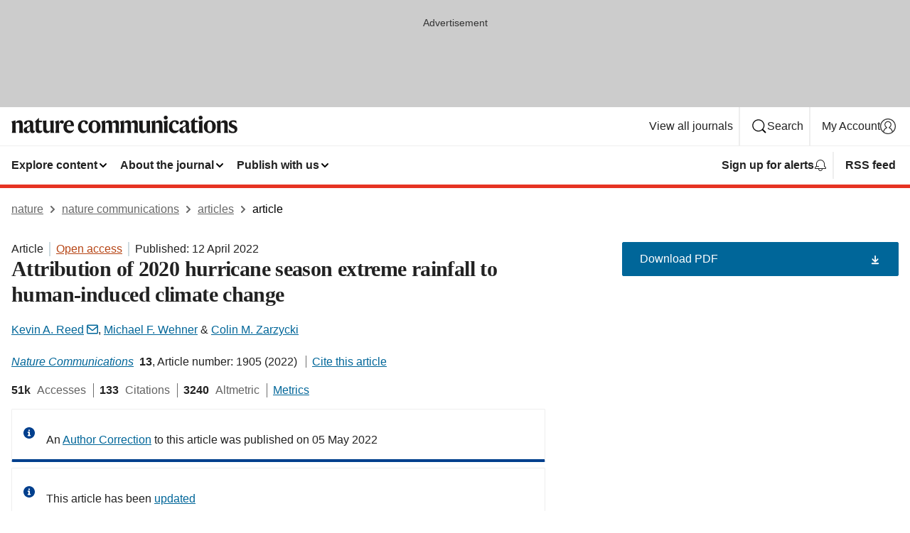

--- FILE ---
content_type: application/javascript
request_url: https://scripts.webcontentassessor.com/scripts/93dabb8d80079a87fec7bb6f67b807fce90e1688f8957ad7ad152bfd58ea01c2
body_size: 144908
content:
;(function() { 'use strict'; var a11a=['YWRkUmVwb3J0QnV0dG9u','Z2xnSVM=','cEZLRE0=','YmxvY2s=','cUNpaVo=','MTZweA==','UUJjRmw=','aW5saW5lLWJsb2Nr','cGlRTnU=','MXB4','TnNOc0E=','Y2VudGVy','a09hU3o=','cmdiYSgyNTUsIDI1NSwgMjU1LCAwLjkp','ZFNKblk=','cG9pbnRlcg==','TmNJaGs=','dlVDRlA=','[base64]','YUtFYmM=','aW1n','UnB1UXY=','ZmZZdU0=','MTRweA==','Rll2a3Q=','M3B4','cmtsQng=','akFiT2I=','UmVwb3J0IEFk','T2ZNTWc=','VEh0bFY=','S25qV2I=','bm93cmFw','eGdZY3U=','aGlkZGVu','TGFjQVc=','THNKTFM=','bW91c2VsZWF2ZQ==','cGFyZW50RWxlbWVudA==','cG9zaXRpb24=','cmVsYXRpdmU=','RnZSSlg=','YWJzb2x1dGU=','Ym90dG9t','cmlnaHQ=','YWxpZ25JdGVtcw==','anVzdGlmeUNvbnRlbnQ=','ZmxleC1lbmQ=','aGVpZ2h0','Ym9yZGVyUmFkaXVz','ZmxleFNocmluaw==','bWFyZ2luTGVmdA==','aW5uZXJUZXh0','Zm9udFNpemU=','MTBweA==','bGluZUhlaWdodA==','Y29sb3I=','bGF0dW8=','b3BhY2l0eQ==','bWFyZ2luUmlnaHQ=','d2hpdGVTcGFjZQ==','b3ZlcmZsb3c=','dXJhVWlk','YWRkRXZlbnRMaXN0ZW5lcg==','bW91c2VlbnRlcg==','d2lkdGg=','NzBweA==','cHJvdGVjdEZyYW1lRWxlbWVudA==','clhza0k=','d2ljR2g=','c2FuZGJveA==','a3NkRVk=','Q0NuSXM=','QWR2ZXJ0aXNlbWVudCBQcm90ZWN0ZWQ=','c2V0QXR0cmlidXRl','am9pbg==','bGlzdGVuV2luZG93SW5zdGFuY2U=','QXN4RGk=','WU1zTno=','UERJRVA=','YWJvdXQ6Ymxhbms=','QWF3ekY=','Z2Rlbkk=','UmVkaXJlY3QgRGV0ZWN0ZWQ=','TEZHeFM=','T29EWmo=','UmVkaXJlY3QgRXZlbnQgSGFuZGxlciBBZGRlZA==','dGVzdA==','aW50ZXJmYWNlUHJvcGVydHlEZXNjcmlwdG9yTmFtZQ==','Z2V0UmVzb3VyY2VFbnRyaWVz','cmVwb3J0U2VjdXJpdHlWaW9sYXRpb24=','dHJhY2U=','eWZWb2o=','ZGVmaW5lUHJvcGVydHk=','RGVYVG8=','QlRZVGw=','cERmdWs=','RG15ek0=','dGFnTmFtZQ==','SUZSQU1F','c3Jj','cmFXZ0w=','ak5Hc3U=','WkVFZ3o=','aWZyYW1l','dW5VclY=','Y29tcGxldGU=','aUtNcHo=','d1V6YUs=','QWR2ZXJ0aXNlbWVudCBSZXBsYWNlZA==','REJKT1U=','NXwxfDB8MnwzfDQ=','V1ZhdEM=','WVpFb2E=','aW1h','em1xZm0=','UENKbnI=','RUpjZ2o=','QWd6bXY=','Y3Jvc3NvcmlnaW4=','aUpQS3Q=','M3wyfDB8NHwx','Y0pWdkk=','bG9hZA==','YWRUeXBl','cmVtb3ZlQ2hpbGQ=','bWVkaWFmaWx0ZXJSZXBsYWNlbWVudENvdW50','d1NIZ3g=','Z2VuZXJhdGVWaW9sYXRpb25EZXRhaWxz','TE9kWmQ=','Y3NzVGV4dA==','Mnw0fDF8MHwzfDU=','cmVhZHlTdGF0ZQ==','ZG9jdW1lbnRFbGVtZW50','RW90V0M=','d3JpdGU=','Y2xvc2U=','c3RhbmRhcmQ=','cmVtb3ZlQXR0cmlidXRl','Y29udGVudERvY3VtZW50','dHJhbnNsYXRlRXZlbnRUeXBl','U3pXc2k=','c2xvdA==','d2luZG93','bWV0aG9k','aW50ZXJmYWNl','ZGlzcGF0Y2hWaW9sYXRpb25FdmVudA==','TkxNUlU=','Z2F2eGs=','ZGlzcGF0Y2hFdmVudA==','Z2VuZXJhdGVVbmlxdWVUcmFja2luZ1VSTA==','U296dEE=','aW1hZ2U=','Y29uY2F0','JnR5cGU9','ZGdHcmw=','NXwwfDd8MXw0fDl8NnwyfDh8Mw==','Y2Via3A=','a1dNbUs=','QWR2ZXJ0aXNlbWVudCBUcmFja2Vk','d3JKbkg=','Ym9yZGVy','bmFmQ3E=','ZkhEVlg=','V2hwQng=','ZkdaZ2Y=','QWR2ZXJ0aXNlbWVudCBSZXBvcnRlZA==','U3lkRXU=','QWR2ZXJ0aXNlbWVudCBCbG9ja2Vk','cmFRekc=','YWxsb3dlZEFkT2JqZWN0SWRz','aW5jbHVkZXM=','aXNBbGxvd2VkQWRPYmplY3RJZA==','em5zVkk=','YWRMb2dnZWQ=','cmVwb3J0VXNlckFk','YVRCZmI=','YUZuanU=','PCEtLURldGVjdGVkIFNlY3VyaXR5IFZpb2xhdGlvbiAoTmF0aXZlKSBieSA=','LS0+','bFpsYkE=','PC9jb2RlPg==','WWhXbXg=','bW1NSWI=','WW55Ync=','cEpibE0=','cHJpbWlz','dmlkZW8=','NXw3fDExfDh8MTN8NHwxNXwzfDF8OXwxNHwwfDJ8NnwxMHwxMnwxNg==','cHJlYmlkRGF0YXNldA==','U2JSV24=','aXNQYXJlbnRQYXRjaA==','Z2V0V2luZG93SFRNTA==','cmVzb3VyY2VFbnRyaWVz','Z2V0QWRPYmplY3RKc29u','Z2V0U3RhY2tUcmFjZQ==','eG96WHk=','PGNvZGUgc3R5bGU9ImRpc3BsYXk6bm9uZTsiPg==','aXNTdGFja1RyYWNlVmlvbGF0aW9u','dHJhbnNsYXRlRXZlbnRBY3Rpb24=','Z2VuZXJhdGVFdmVudE1lc3NhZ2U=','Z2V0TWV0aG9kT2JqZWN0SnNvbg==','TklxZ2k=','ZXZlbnRNZXNzYWdl','UEJjQW4=','YXdvU0w=','Z2VuZXJhdGVNZXRob2RQYXRjaA==','Z2V0QXJndW1lbnRzSFRNTA==','Q0lUd0M=','aWxGWmI=','cGpNd3Y=','WlRFb0s=','Y29uc3RydWN0','c2VyaWFsaXplTWV0aG9kT2JqZWN0','QVJkb0M=','eVByTkY=','RUdHRnA=','T3FTVkg=','bmd1Q08=','cGF0Y2hQcm9wZXJ0eU9iamVjdA==','UkdQakI=','Z2VuZXJhdGVQcm9wZXJ0eVBhdGNo','eFJpd0s=','Z2VuZXJhdGVOYW1lUGF0Y2g=','Z2VuZXJhdGVDb250ZW50UGF0Y2g=','YWVjV3k=','UHdXa24=','blNLTnc=','Z29vZ2xlX2Fkc19pZnJhbWU=','ZXB6bmM=','dG1OcFo=','bm9kZU5hbWU=','TmV3IEZyYW1lIERldGVjdGVk','U1hjRWM=','WFVCaGE=','ZXhlY3V0ZUNyZWF0aXZlSWRWaW9sYXRpb24=','d0NrcVM=','M3wyfDF8MHw0','cmVwbGFjZUZyYW1lRWxlbWVudA==','Y2xvbmVGcmFtZUVsZW1lbnQ=','Y3JlYXRpdmU=','c2NhbkNyZWF0aXZlSWQ=','Zm9ybWF0RXh0cmFjdGVkQ3JlYXRpdmVJZA==','dkVSRW0=','NXwxfDB8NHwzfDI=','ZEZORng=','aklNQlk=','bEROT1g=','M3wyfDR8MXww','R292VlA=','U3p0cFA=','cm1VaG4=','c21hcnRTZWFyY2g=','SWFEUWw=','RG9tYWluIERhdGEgRXh0cmFjdGVk','QmVFaXo=','Zm9ybWF0RXh0cmFjdGVkRG9tYWluTmFtZQ==','Y3VzdG9tU2VhcmNo','eFd0WnM=','bGFzdEluZGV4','dUhxaUY=','aE9Xa2w=','Lio/','KD86XC9cL3wlMkYlMkYp','KD86XC98JTJGKQ==','XCQm','XHUwMDJk','bWF0Y2g=','ZXh0cmFjdERvbWFpbk5hbWVz','U0Vuak4=','ZXhlYw==','cHVzaA==','WUpsYlc=','c3RyaW5n','YUhHWU4=','ZXJqc1I=','S0xxdFE=','enZhakE=','SGtaTnI=','VFBSYkw=','c2xpY2U=','dHJpbQ==','NnwwfDJ8MXw0fDd8M3w1','cHJlYmlk','cmVz','RXZlbnQgQ3JlYXRlZA==','bWVkaXVt','bG9j','ZXh0cmFjdFJlc291cmNlRW50cmllcw==','UHJ0TmM=','bWtaZXk=','VVlJUGQ=','UGVyZm9ybWFuY2UgRGF0YSBFeHRyYWN0ZWQ=','dHRNYVk=','dGltaW5n','bmF2aWdhdGlvblN0YXJ0','cGVyZm9ybWFuY2U=','Z2V0RW50cmllcw==','bWFw','dG9KU09O','bXZpaWE=','Z2V0UmVxdWVzdEFyZ3VtZW50cw==','Z2V0QWRPYmplY3RSYXdIVE1M','Z2V0QWRSZXNvdXJjZUVudHJpZXM=','U2N6WlQ=','bU5YZXk=','OHw1fDB8Nnw5fDJ8NHw3fDN8MTB8MQ==','RFJXWEM=','c2FtcGxl','T0NwU3Y=','WVlrVHo=','QWR2ZXJ0aXNlbWVudCBTYW1wbGVk','cmFuZG9t','TldGRUo=','YmVIQ1E=','YmRGblA=','Y29tLm1lZGlhdHJ1c3QubWVkaWFmaWx0ZXI=','ZXJyb3I=','Y29kZQ==','ZGF0YXNldA==','TEJ2cG0=','Z0lBeUw=','Mnw4fDN8N3w2fDB8NHwxfDl8NQ==','aXZyV3A=','RXJyb3IgRGV0ZWN0ZWQ=','dm5GclU=','R2Vhc1U=','c3RhY2s=','ZXJyb3Jz','Y1NOVUc=','UE9TVA==','WlVhVmw=','cEFNYmI=','cG1Kc0I=','Q29udGVudC1UeXBl','T2tpZEI=','YXBwbGljYXRpb24vanNvbg==','eGdnUWE=','a2V5','RXZlbnQgUmVwb3J0ZWQ=','ZUxHU0U=','Z3B0','aW5pdGlhbGl6ZUdQVEFkdmVydGlzZW1lbnRz','b2pkVHE=','aW5pdGlhbGl6ZVBhcmVudFdpbmRvd1BhdGNoZXM=','aW5pdGlhbGl6ZUdQVEV2ZW50TGlzdGVuZXI=','aW5pdGlhbGl6ZVByb3RlY3Q=','aW5pdGlhbGl6ZVZpZGVvQWR2ZXJ0aXNlbWVudHM=','MHwyfDR8Nnw1fDN8MQ==','WlhmRG8=','dGFJTks=','Y3lHcUE=','cmVzZXRWaW9sYXRpb24=','dXZ6WWY=','emR0Y3c=','Tm9kZQ==','a1REclI=','VkFRQ0k=','a3FXTW4=','VGhUV1I=','TkJTcEc=','UHJpbWlzIEFkdmVydGlzZW1lbnQgRGV0ZWN0ZWQ=','b25iTVQ=','b3V2bE0=','UHF2a0g=','dW5ZdFY=','eE93YXk=','Z29vZ2xlc3luZGljYXRpb24uY29t','NXwyfDd8MXwzfDR8MHw2','QmdaeUs=','cmJSanE=','Z3pkbmE=','SmtWVEQ=','VmxLbU0=','TWNkWFE=','bllGYWg=','Q3lQdWc=','Z29vZ2xlX2Fkc19pZnJhbWVfZHVtbXk=','akxjZ3k=','bENHTUw=','aVhub2s=','Z29vZ2xl','TUd4YVo=','MHw3fDZ8NXwzfDJ8NHwx','TXZKVGg=','ZnVuY3Rpb24=','Z2V0QWQ=','MnwzfDR8NnwwfDd8MXw4fDU=','aW5pdGlhbGl6ZU5hdGl2ZUFkdmVydGlzZW1lbnRz','bW9uaXRvck5hdGl2ZUFkcw==','SUZ3b3E=','Y3ZQQ1Q=','c2xvdE9ubG9hZA==','YXBpUmVhZHk=','Z29vZ2xldGFn','cHViYWRz','Z2VuZXJhdGVHUFRPbmxvYWRFdmVudA==','Z2VuZXJhdGVHUFRSZW5kZXJFbmRlZEV2ZW50','Y21k','Z3B0U2FtcGxlRXZlbnQ=','Z3B0VXJhRXZlbnQ=','YmFiZU8=','Z2V0RWxlbWVudEJ5SWQ=','Z2V0U2xvdEVsZW1lbnRJZA==','RlBrckg=','Zk9BWUY=','WHliVHE=','Z1VQb2k=','Q3JlYXRpdmUgRGF0YSBFeHRyYWN0ZWQ=','Z2V0U2xvdElk','Z2V0SWQ=','WGJIa3c=','aVRuUmE=','S0tXU2I=','Z2V0UmVzcG9uc2VJbmZvcm1hdGlvbg==','aW1wbGVtZW50YXRpb25OYW1l','ZG9tSWQ=','YWR2ZXJ0aXNlcklk','Y3JlYXRpdmVJZA==','Y3JlYXRpdmVUZW1wbGF0ZUlk','aXNCYWNrZmlsbA==','bGluZUl0ZW1JZA==','c291cmNlQWdub3N0aWNDcmVhdGl2ZUlk','dXNlclJlcG9ydGVkQWQ=','Z2V0SHRtbA==','Sm5xck8=','Z29vZ2xlX2Fkc19pZnJhbWVfe2lkfQ==','eG1wVVY=','e2lkfQ==','ZGVlcFBhdGNo','Y2Rac0U=','eXlJZEE=','RWNOcXM=','T0drRkE=','NXwxfDN8Mnw0fDA=','TWl0eko=','R0Foc0Y=','WVB0emQ=','SWl2TlY=','MXwyfDB8M3w0','Z2pCZWk=','Y2p3R28=','MHwzfDF8NHwyfDU=','UktYSWs=','alJlR3U=','Z29vZ2xlLmltYS5BZERpc3BsYXlDb250YWluZXI=','cEpmWWU=','bFlMVHQ=','anVDVlU=','ZUhZTXI=','WGxNS2s=','YWRDb250YWluZXI=','QVpzVmY=','bndYV3c=','ZnJvbQ==','d3ZaUms=','WmxpRmE=','QVFSVHY=','eE12R08=','Y29uc3RydWN0b3I=','Y3JlYXRl','M3w3fDZ8MHwxfDJ8NXw0','Qml5SHQ=','c3BsaXQ=','cHJvdG90eXBl','aW5pdGlhbGl6ZUFwcGxpY2F0aW9u','aW5pdGlhbGl6ZURlYnVnTW9kZQ==','aW5pdGlhbGl6ZUNvbmZpZ3VyYXRpb25Qcm9wZXJ0aWVz','aW5pdGlhbGl6ZU91dGJyYWluUGF0Y2g=','aW5pdGlhbGl6ZVByZWJpZFBhdGNo','aW5pdGlhbGl6ZVByb3BlcnRpZXM=','eWxXUko=','ZGVmYXVsdA==','Q1h2Umg=','S1RWdkQ=','PGh0bWw+PGJvZHk+PC9ib2R5PjwvaHRtbD4=','Vm1idWk=','L3VyYS9kZWZhdWx0Lmh0bWw=','Y0JzUUU=','Y3VzdG9t','emluVE0=','cG9saWN5','R25QaWo=','cXVhbGl0eQ==','anNwc2c=','ZXhwZXJpZW5jZQ==','eEF4cHY=','c2VudHJ5','ZFdiWW4=','YmxvY2tlZA==','QUpDS3Y=','bm90aWZpZWQ=','Y29uZmlnVXJs','bWVyZ2VPYmplY3Rz','bG9hZFJlbW90ZUNvbmZpZ3VyYXRpb24=','ZXhwcmVzc2lvbg==','bWVkaWFmaWx0ZXJDb25maWd1cmF0aW9u','cGFyc2U=','c3RyaW5naWZ5','dmVyc2lvbg==','Mi40Ny4y','aW1wbGVtZW50YXRpb24=','aGFzaA==','aG9zdG5hbWU=','YmxhY2tsaXN0','Y3JlYXRpdmVz','dmlvbGF0aW9ucw==','YWdncmVzc2l2ZQ==','ZXZhc2l2ZQ==','dGhyZXNob2xk','cHJvdGVjdA==','cGF0Y2hQcmViaWQ=','cHJlYmlkTmFtZXNwYWNl','cGJqcw==','cmVqZWN0','c2FmZWZyYW1l','cmVwbGFjZW1lbnQ=','dXJhUGF0aA==','dXJhRnJhbWVTdHlsZXM=','cmVwbGFjZUFkV2luZG93','YXR0cmlidXRlcw==','ZGVidWc=','bm90aWZ5','c2FtcGxlRGVub21pbmF0b3I=','c2FtcGxlU3RhdHVz','dXNlclJlcG9ydGVkQWRz','cmVwb3J0RGlhbG9nRnJhbWU=','bWF0Y2hlcw==','cGF0Y2hQYXJlbnQ=','cGF0Y2hGdW5jdGlvbg==','cGF0Y2hFdmFs','cGF0Y2hBdG9i','YXR0cmlidXRlU3RhY2tUcmFjZXM=','bmF0aXZlU3VwcG9ydA==','dmlkZW9TdXBwb3J0','ZXZlbnRNZXNzYWdlcw==','ZXZlbnRMZXZlbHM=','cmVwb3J0ZWQ=','dGFyZ2V0RnJhbWVz','ZW5hYmxlVGFyZ2V0RnJhbWVz','dHlwZXM=','YmxhY2tsaXN0ZWQ=','YWN0aW9ucw==','aGVhZGVycw==','ZW5hYmxlQWxsb3dlZEFkT2JqZWN0SWRz','c2V0dXA=','bGVuZ3Ro','Zm9yRWFjaA==','dUVJWEI=','NXw0fDB8MXwyfDM=','ZG9tYWlu','Z2VuZXJhdGVEb21haW4=','cmVmZXJyZXI=','Z2VuZXJhdGVSZWZlcnJlcg==','ZW5kcG9pbnRz','ZGV2aWNl','Z2VuZXJhdGVEZXZpY2U=','dXNlcmFnZW50','Z2VuZXJhdGVVc2VyYWdlbnQ=','bGFuZ3VhZ2U=','ckZZYWQ=','S0JRSUE=','b3Blbg==','c2VuZA==','c3RhdHVz','cmVzcG9uc2VUZXh0','aW5pdGlhbGl6ZVF1ZXJ5UGFyYW1ldGVycw==','cUp5eWU=','bWVkaWFmaWx0ZXJfcGF0Y2hfYXRvYg==','akJ1YW4=','bWVkaWFmaWx0ZXJfbmF0aXZl','ZUJoTXc=','bWVkaWFmaWx0ZXJfcHJlYmlk','Sk12TUQ=','S0ZyWWc=','dmZvUFQ=','dGRrdmw=','bFNQWGY=','bUJzVEE=','bWVkaWFmaWx0ZXJfbm90aWZ5','d1FNSVQ=','bWVkaWFmaWx0ZXJfcGF0Y2hfZnVuY3Rpb24=','elpJWEo=','c2FoaFM=','YWRueHMuY29t','aHR3c04=','bWVkaWFmaWx0ZXJfZXZlbnRfbWVzc2FnZXM=','bG9jYXRpb24=','c2VhcmNo','d3ZVc1E=','cUJlUm0=','aW5kZXhPZg==','bWVkaWFmaWx0ZXJfdXNlcl9yZXBvcnRlZA==','Q0psUFA=','cVFuTUQ=','ZG91YmxlY2xpY2submV0','bWVkaWFmaWx0ZXJfZXZhc2l2ZQ==','d2lpSnQ=','bWVkaWFmaWx0ZXJfcGF0Y2hfZXZhbA==','bWVkaWFmaWx0ZXJfc2Nhbl9zdGFjaw==','c2NhblN0YWNr','ZXJyb3JNZXNzYWdl','aW5pdGlhbGl6ZUN1c3RvbUV4cHJlc3Npb25z','Z2VuZXJhdGVDdXN0b21FeHByZXNzaW9u','R2xqaGU=','dEt2bk4=','QUNTaHA=','Ym9vbGVhbg==','Y3JpdGljYWw=','a2V5cw==','ZmlsdGVy','bnVtYmVy','cmVkdWNl','ZGVidWdNZXNzYWdl','QXBwbGljYXRpb24gSW5pdGlhbGl6ZWQ=','cm1FUUc=','WkVVTmU=','bWVkaWFmaWx0ZXI=','Z2VuZXJhdGVSZW5kZXJBZFBhdGNo','ak5nUlE=','UEd2QnY=','aW1wb3J0YW50','cmVuZGVyQWQ=','Z2V0QmlkUmVzcG9uc2Vz','Ymlkcw==','ZGVmYXVsdFZpZXc=','X3BianNBZA==','SHpscHo=','aU9adUk=','bFZHcXI=','RmRhTEw=','Q1lyRUc=','eXdQc3o=','b2JqZWN0','aGFzT3duUHJvcGVydHk=','aXNBcnJheQ==','emREQkY=','Y3JzbVg=','c2V0','eVJVSEQ=','bG15YXM=','Y3JvZmc=','c2VHYlU=','RElIWVg=','YXllclg=','TXJhR3I=','OHw1fDN8Nnw3fDR8MnwxfDA=','aENpdkQ=','ZmRid0g=','dlZRRkM=','Y0FFdVo=','b0l0Rks=','dGV4dC9odG1s','RVdhR2E=','I21lZGlhZmlsdGVyLXNhbmRib3g=','WW54c0c=','UGF0Y2hpbmcgTWV0aG9k','TW9kdWxlIEVuYWJsZWQ=','QWNQaWw=','T3V0YnJhaW4=','RlFkSkQ=','T0JSLmV4dGVybg==','WGdzWWw=','T0JS','dVJ2R1A=','ZXh0ZXJu','Qmh1dHk=','cmV0dXJuZWRIdG1sQW5kVmFjRGF0YQ==','cmV0dXJuZWRIdG1sRGF0YQ==','cmV0dXJuZWRWYWNEYXRh','cmV0dXJuZWRKc29uRGF0YQ==','cWFXZ1Y=','cmV0dXJuZWRJcmRKc29uRGF0YQ==','blZBTFc=','c2hpZnQ=','Z2V0T3duUHJvcGVydHlEZXNjcmlwdG9y','UGF0Y2hpbmcgUHJvcGVydHk=','eUtJaHg=','cm5PZmk=','Z1RBUkc=','dEp2Ykk=','UnhHUXU=','dUpTZkg=','Y0prSko=','Y2FsbA==','aW50ZXJmYWNlUHJvcGVydHlOYW1l','ZG9Ob3RSZXBsYWNl','bmF0aXZlSXRlbQ==','YWRXaW5kb3dJbnN0YW5jZQ==','YWRPYmplY3Q=','Y291bnQ=','cGFyc2VGcm9tU3RyaW5n','PGRpdiBpZD0ibWVkaWFmaWx0ZXItc2FuZGJveCI+PC9kaXY+','cXVlcnlTZWxlY3Rvcg==','aW5uZXJIVE1M','cXVlcnlTZWxlY3RvckFsbA==','c2VjdXJpdHlWaW9sYXRpb25IVE1M','c2NhbkhUTUw=','Y2xvbmVOb2Rl','cGFyZW50Tm9kZQ==','cmVwbGFjZUNoaWxk','ZXhlY3V0ZVNlY3VyaXR5VmlvbGF0aW9u','c2VjdXJpdHlWaW9sYXRpb24=','b3V0ZXJIVE1M','c2FtcGxlQWRPYmplY3Q=','cmVzcG9uc2U=','aHRtbA==','Y2FyZHM=','b2RiUmVzcG9uc2U=','bXZSZXNwb25zZQ==','YXBwbHk=','QXRyVEM=','cmV0dXJuZWRJcmREYXRh','YXJJVEY=','dnZva3g=','Z3VZd2o=','dmFsdWU=','bmNYVmc=','UENxR0Q=','dW5kZWZpbmVk','Y0J3Ulc=','MHw1fDN8NHwxfDI=','dG9w','bG9n','bGliTG9hZGVk','cXVl','UHJlYmlk','Z2V0UHJlYmlkRGF0YXNldA==','cWR6bnA=','cGltSUc=','SGVYZkk=','YklHVmw=','bmF2aWdhdG9y','dXNlckFnZW50','SWxhUFI=','ZEp6R3c=','aHJlZg==','c2NyZWVu','ZGV2aWNlUGl4ZWxSYXRpbw==','Z2VuZXJhdGVFbmRwb2ludHM=','Z2VuZXJhdGVJbWFnZUVuZHBvaW50','Z2VuZXJhdGVMb2dFbmRwb2ludA==','VHB3cms=','aHR0cHM6Ly9zY3JpcHRzLntob3N0bmFtZX0vaW1hZ2UuZ2lmP2lkPXtoYXNofQ==','T1d3bU0=','dVVSY0U=','e2hhc2h9','cmVwbGFjZQ==','QXVZbGY=','e2hvc3RuYW1lfQ==','TkRaZlQ=','dVVZVFY=','dlRzV1A=','cEhtcno=','Z2VuZXJhdGVVdWlkUGFydA==','YWV3TFk=','Zmxvb3I=','dG9TdHJpbmc=','c3Vic3RyaW5n','bWVkaWFmaWx0ZXJQcm90ZWN0ZWQ=','ZG9jdW1lbnQ=','d2FybmluZw==','THpHTXU=','ZnJhbWVFbGVtZW50Q291bnQ=','VlFSQ1Q=','ZnJhbWVFbGVtZW50','cGF0Y2hXaW5kb3dJbnN0YW5jZQ==','T2dLUUg=','OXw1fDF8Mnw2fDB8M3w4fDR8Nw==','SFRNTERvY3VtZW50','d3JpdGVsbg==','eUltU0Y=','Z2NZdUo=','YXBwZW5kQ2hpbGQ=','ek9IUVY=','aW5zZXJ0QmVmb3Jl','ZXZhbA==','TFhCbEE=','RnVuY3Rpb24=','cm95RGk=','V2luZG93','VW1pWmw=','YXRvYg==','VVhKYW0=','UGF0Y2hpbmcgV2luZG93IEluc3RhbmNl','WmZxd00=','SFRNTElGcmFtZUVsZW1lbnQ=','QlZRZkQ=','Z2V0','QXJZSnU=','bXhNZEU=','bmFtZQ==','aFFqd0U=','c3JjZG9j','S3p4UVE=','ZkZBcno=','ZURuVGM=','WlJvSkM=','bUdxemI=','aW5pdGlhbGl6ZVdpbmRvd0luc3RhbmNl','aXNQYXRjaExpbWl0UmVhY2Vk','V3ZQQ3E=','aW50ZXJmYWNlTWV0aG9kTmFtZQ==','d2luZG93SW5zdGFuY2U=','cGF0Y2hNZXRob2RPYmplY3Q=','aW5mb3JtYXRpb25hbA==','Y29udGVudFdpbmRvdw==','TXVDS3g=','cGF0Y2hDdXN0b21PYmplY3Q=','b2JzZXJ2ZURvY3VtZW50','Ym9keQ==','ZGlzY29ubmVjdA==','b2JzZXJ2ZQ==','Qmlad08=','QWR2ZXJ0aXNlbWVudCBEZXRlY3RlZA==','dW5XeVI=','bmF0aXZl','Z29JU2Y=','cFNsQ0I=','VUZCbFY=','LnJlYWRtby1pdGVtLWxpbms=','QUpPRU0=','Z2VtaW5p','cmV2Y29udGVudA==','W2lkXj0icmNfY29udCJdIC5yYy1pdGVt','dGFib29sYQ==','c2hhcmV0aHJvdWdo','Lm1nbGluZQ==','Y2hpbGRMaXN0','c3VidHJlZQ==','dGFyZ2V0','MXw0fDB8Mnw1fDM=','c2Nhbm5lZEl0ZW0=','ZHJvcFRyYWNraW5nUGl4ZWw=','aW50ZXJmYWNlTmFtZQ==','dmVuZG9y','YWRkUmVwb3J0RGlhbG9n','UU5sc0U=','UFZxaWk=','dXJh','T3NXQkg=','V1ZSS2k=','Y2FuY2Vs','eHpQYkY=','Y2xlYXI=','UnVmdFQ=','R2ZxTEk=','cmVwb3J0','V1R3Qmc=','bm9uZQ==','Q01VUk8=','SFRNTEVsZW1lbnQ=','Y3FueG8=','UWJseEw=','VmJBaGE=','VlBwVHA=','VnpiTUI=','S2NVZWs=','dHJhbnNsYXRlKC01MCUsIC01MCUp','Q1lqYkI=','NjAwcHg=','eE13Um0=','NzcwcHg=','eGN6YnY=','MnB4IHNvbGlkIHJnYmEoMCwgMCwgMCwgMC4yNSk=','Q3JlYXRlZCBSZXBvcnQgRGlhbG9n','bWVkaWFmaWx0ZXJVcmFFbmFibGVk','Y3JlYXRlRWxlbWVudA==','dXJhXw==','aHR0cHM6Ly9zY3JpcHRzLntob3N0bmFtZX17dXJhUGF0aH0=','e3VyYVBhdGh9','YXNzaWdu','Zml4ZWQ=','NTAl','OTB2dw==','MjE0NzQ4MzY0Nw==','NHB4','I2ZmZg==','MCAycHggNXB4IDAgcmdiYSgwLDAsMCwuMTYpLDAgMnB4IDEwcHggMCByZ2JhKDAsMCwwLDAuNSk=','aHR0cHM6Ly9zY3JpcHRzLntob3N0bmFtZX0=','bWVzc2FnZQ==','ZGF0YQ==','dHlwZQ==','YWN0aW9u','c3R5bGU=','cG9zdE1lc3NhZ2U=','ZGlzcGxheQ==','Z2V0QWRPYmplY3Q=','Y2xpY2s=','YWRGcmFtZUVsZW1lbnQ=','c2FmZWZyYW1lSFRNTA==','aXNXaW5kb3dJbnN0YW5jZUNyb3NzT3JpZ2lu','cmVwbGFjZVdpbmRvd0luc3RhbmNl','VXNlciBSZXBvcnRlZCBBZCBEZXRlY3RlZA==','aWZyYW1lW2RhdGEtdXJhLXVpZD0i','Q1dzb28='];(function(c,d){var e=function(f){while(--f){c['push'](c['shift']());}};e(++d);}(a11a,0x1cd));var a11b=function(c,d){c=c-0x0;var e=a11a[c];if(a11b['mtmjov']===undefined){(function(){var f=typeof window!=='undefined'?window:typeof process==='object'&&typeof require==='function'&&typeof global==='object'?global:this;var g='ABCDEFGHIJKLMNOPQRSTUVWXYZabcdefghijklmnopqrstuvwxyz0123456789+/=';f['atob']||(f['atob']=function(h){var i=String(h)['replace'](/=+$/,'');for(var j=0x0,k,l,m=0x0,n='';l=i['charAt'](m++);~l&&(k=j%0x4?k*0x40+l:l,j++%0x4)?n+=String['fromCharCode'](0xff&k>>(-0x2*j&0x6)):0x0){l=g['indexOf'](l);}return n;});}());a11b['bDkRoJ']=function(o){var p=atob(o);var q=[];for(var r=0x0,s=p['length'];r<s;r++){q+='%'+('00'+p['charCodeAt'](r)['toString'](0x10))['slice'](-0x2);}return decodeURIComponent(q);};a11b['olUtxJ']={};a11b['mtmjov']=!![];}var t=a11b['olUtxJ'][c];if(t===undefined){e=a11b['bDkRoJ'](e);a11b['olUtxJ'][c]=e;}else{e=t;}return e;};var mediafilter=function(c){var e={};e['BiyHt']=a11b('0x0');if(c){var g=e[a11b('0x1')][a11b('0x2')]('|'),i=0x0;while(!![]){switch(g[i++]){case'0':mediafilter['prototype']['initializeCustomExpressions']();continue;case'1':mediafilter[a11b('0x3')][a11b('0x4')]();continue;case'2':mediafilter['prototype'][a11b('0x5')]();continue;case'3':mediafilter[a11b('0x3')][a11b('0x6')](c);continue;case'4':mediafilter[a11b('0x3')][a11b('0x7')]();continue;case'5':mediafilter[a11b('0x3')][a11b('0x8')]();continue;case'6':mediafilter[a11b('0x3')]['initializeQueryParameters']();continue;case'7':mediafilter['prototype'][a11b('0x9')]();continue;}break;}}};mediafilter[a11b('0x3')]['initializeConfigurationProperties']=function(j){var k={};k['IDHji']=function(m,n){return m(n);};k[a11b('0xa')]=a11b('0xb');k[a11b('0xc')]='localhost';k[a11b('0xd')]=a11b('0xe');k[a11b('0xf')]=a11b('0x10');k[a11b('0x11')]=function(o,p){return o>p;};k['Wxupc']=a11b('0x12');k[a11b('0x13')]=a11b('0x14');k['ALElX']='redirect';k[a11b('0x15')]=a11b('0x16');k[a11b('0x17')]=a11b('0x18');k[a11b('0x19')]=a11b('0x1a');k[a11b('0x1b')]=a11b('0x1c');k[a11b('0x1d')]=a11b('0x1e');try{if(j[a11b('0x1f')]){j=mediafilter[a11b('0x3')][a11b('0x20')](j,mediafilter['prototype'][a11b('0x21')](j[a11b('0x1f')]));j['expression']=k['IDHji'](eval,j[a11b('0x22')]);}if(window[a11b('0x23')]){j=mediafilter['prototype'][a11b('0x20')](j,JSON[a11b('0x24')](JSON[a11b('0x25')](window[a11b('0x23')])));}mediafilter[a11b('0x26')]=a11b('0x27');mediafilter[a11b('0x28')]=k[a11b('0xa')];mediafilter[a11b('0x29')]=j[a11b('0x29')]||'0';mediafilter[a11b('0x2a')]=j[a11b('0x2a')]||k[a11b('0xc')];mediafilter['blacklist']=j[a11b('0x2b')]||{};mediafilter['custom']=j[a11b('0x12')]||[];mediafilter['bidders']=j['bidders']||{};mediafilter[a11b('0x2c')]=j['creatives']||{};mediafilter['violations']=j[a11b('0x2d')]||{};mediafilter[a11b('0x2e')]=j[a11b('0x2e')]||!![];mediafilter[a11b('0x2f')]=j[a11b('0x2f')]||![];mediafilter['threshold']=j[a11b('0x30')]||0x4;mediafilter[a11b('0x31')]=j[a11b('0x31')]||![];mediafilter[a11b('0x32')]=j['patchPrebid']||![];mediafilter['prebidNamespace']=j[a11b('0x33')]||a11b('0x34');mediafilter[a11b('0x35')]=j['reject']||![];mediafilter[a11b('0x36')]=j['safeframe']||![];mediafilter['replacement']=j[a11b('0x37')]||k[a11b('0xd')];mediafilter[a11b('0x38')]=k[a11b('0xf')];mediafilter[a11b('0x39')]=j['uraFrameStyles']||{};mediafilter['replaceAdWindow']=j[a11b('0x3a')]||!![];mediafilter[a11b('0x3b')]=j['attributes']||[];mediafilter['expression']=j['expression']||/^$/gim;mediafilter[a11b('0x3c')]=j[a11b('0x3c')]||![];mediafilter[a11b('0x3d')]=j[a11b('0x3d')]||![];mediafilter['sampleDenominator']=k['cBsQE'](j[a11b('0x3e')],0xc8)?j[a11b('0x3e')]:0x5dc;mediafilter[a11b('0x3f')]=j[a11b('0x3f')]||!![];mediafilter[a11b('0x40')]=j['userReportedAds']||![];mediafilter[a11b('0x41')]=null;mediafilter[a11b('0x42')]=[];mediafilter['errors']=[];mediafilter['patchParent']=j[a11b('0x43')]||![];mediafilter[a11b('0x44')]=j[a11b('0x44')]||![];mediafilter[a11b('0x45')]=j[a11b('0x45')]||![];mediafilter[a11b('0x46')]=j['patchAtob']||![];mediafilter['attributeStackTraces']=j[a11b('0x47')]||![];mediafilter[a11b('0x48')]=j[a11b('0x48')]||![];mediafilter[a11b('0x49')]=j[a11b('0x49')]||![];mediafilter['scanStack']=j['scanStack']||![];mediafilter[a11b('0x4a')]=j[a11b('0x4a')]||![];mediafilter[a11b('0x4b')]=j[a11b('0x4b')]||[0x1,0x2,0x3,0x4,0x5,0x6,0x7];mediafilter[a11b('0x4c')]=![];mediafilter[a11b('0x4d')]=j['targetFrames']||{};mediafilter[a11b('0x4e')]=j[a11b('0x4e')]||![];mediafilter[a11b('0x4f')]={};mediafilter[a11b('0x4f')]['b']=a11b('0x50');mediafilter[a11b('0x4f')]['c']=k.Wxupc;mediafilter[a11b('0x4f')]['p']=k.zinTM;mediafilter[a11b('0x4f')]['r']=k.ALElX;mediafilter[a11b('0x4f')]['q']=k.GnPij;mediafilter[a11b('0x4f')]['e']=k.jspsg;mediafilter[a11b('0x4f')]['s']=k.xAxpv;mediafilter[a11b('0x51')]={};mediafilter[a11b('0x51')]['b']=k.dWbYn;mediafilter[a11b('0x51')]['l']=k.AJCKv;mediafilter[a11b('0x52')]=j['headers']||[];mediafilter['allowedAdObjectIds']=j['allowedAdObjectIds']||{};mediafilter[a11b('0x53')]=j[a11b('0x53')]||![];if(j[a11b('0x54')]&&k[a11b('0x11')](Object['keys'](j['setup'])[a11b('0x55')],0x0)){Object['keys'](j[a11b('0x54')])[a11b('0x56')](function(q){mediafilter[q]=j['setup'][q];});}}catch(s){mediafilter['prototype']['errorMessage'](s);}};mediafilter[a11b('0x3')][a11b('0x9')]=function(){var x={};x[a11b('0x57')]=a11b('0x58');var y=x[a11b('0x57')][a11b('0x2')]('|'),z=0x0;while(!![]){switch(y[z++]){case'0':mediafilter[a11b('0x59')]=mediafilter[a11b('0x3')][a11b('0x5a')]();continue;case'1':mediafilter[a11b('0x5b')]=mediafilter[a11b('0x3')][a11b('0x5c')]();continue;case'2':mediafilter[a11b('0x5d')]=mediafilter['prototype']['generateEndpoints']();continue;case'3':mediafilter[a11b('0x5e')]=mediafilter[a11b('0x3')][a11b('0x5f')]();continue;case'4':mediafilter[a11b('0x60')]=mediafilter[a11b('0x3')][a11b('0x61')]();continue;case'5':mediafilter[a11b('0x62')]=mediafilter[a11b('0x3')]['generateLanguage']();continue;}break;}};mediafilter['prototype'][a11b('0x21')]=function(A){var B={};B[a11b('0x63')]='GET';B[a11b('0x64')]=function(C,D){return C===D;};var E=new XMLHttpRequest();E[a11b('0x65')](B[a11b('0x63')],A,![]);E[a11b('0x66')](null);if(B[a11b('0x64')](E[a11b('0x67')],0xc8)){return JSON[a11b('0x24')](E[a11b('0x68')]);}};mediafilter[a11b('0x3')][a11b('0x69')]=function(){var F={};F['wvUsQ']='1|5|6|10|3|2|7|13|4|8|11|14|0|15|12|9';F['qBeRm']=function(G,H){return G!==H;};F[a11b('0x6a')]=a11b('0x6b');F[a11b('0x6c')]=a11b('0x6d');F[a11b('0x6e')]=a11b('0x6f');F[a11b('0x70')]=function(I,J){return I!==J;};F[a11b('0x71')]='mediafilter_protect';F[a11b('0x72')]='mediafilter_aggressive';F[a11b('0x73')]='mediafilter_video';F['CJlPP']=function(K,L){return K!==L;};F['qQnMD']='mediafilter_patch_parent';F[a11b('0x74')]=function(M,N){return M!==N;};F[a11b('0x75')]=a11b('0x76');F[a11b('0x77')]=a11b('0x78');F[a11b('0x79')]=function(O,P){return O!==P;};F['TeqWN']='mediafilter_block';F[a11b('0x7a')]=a11b('0x7b');F['wiiJt']=function(Q,R){return Q!==R;};F[a11b('0x7c')]=a11b('0x7d');try{var S=window[a11b('0x7e')][a11b('0x7f')];if(S&&S['indexOf']){var T=F[a11b('0x80')]['split']('|'),U=0x0;while(!![]){switch(T[U++]){case'0':if(F[a11b('0x81')](S[a11b('0x82')](F['qJyye']),-0x1)){mediafilter['patchAtob']=!![];}continue;case'1':if(F[a11b('0x81')](S['indexOf']('mediafilter_debug'),-0x1)){mediafilter['debug']=!![];}continue;case'2':if(S[a11b('0x82')](F[a11b('0x6c')])!==-0x1){mediafilter['nativeSupport']=!![];}continue;case'3':if(S[a11b('0x82')](F[a11b('0x6e')])!==-0x1){mediafilter['patchPrebid']=!![];}continue;case'4':if(F[a11b('0x81')](S[a11b('0x82')](a11b('0x83')),-0x1)){mediafilter[a11b('0x40')]=!![];}continue;case'5':if(F[a11b('0x70')](S['indexOf'](F[a11b('0x71')]),-0x1)){mediafilter[a11b('0x31')]=!![];}continue;case'6':if(S[a11b('0x82')](F[a11b('0x72')])!==-0x1){mediafilter['aggressive']=!![];}continue;case'7':if(F[a11b('0x70')](S['indexOf'](F[a11b('0x73')]),-0x1)){mediafilter[a11b('0x49')]=!![];}continue;case'8':if(F[a11b('0x84')](S[a11b('0x82')](F[a11b('0x85')]),-0x1)){mediafilter[a11b('0x43')]=!![];}continue;case'9':if(F['lSPXf'](S[a11b('0x82')](F[a11b('0x75')]),-0x1)){mediafilter[a11b('0x2b')][a11b('0x86')]={};mediafilter[a11b('0x2b')][a11b('0x86')]['l']='c';mediafilter[a11b('0x2b')][a11b('0x86')]['a']='l';}continue;case'10':if(F[a11b('0x74')](S[a11b('0x82')](a11b('0x87')),-0x1)){mediafilter[a11b('0x2f')]=!![];}continue;case'11':if(F[a11b('0x74')](S[a11b('0x82')](F[a11b('0x77')]),-0x1)){mediafilter[a11b('0x44')]=!![];}continue;case'12':if(F[a11b('0x79')](S['indexOf'](F['TeqWN']),-0x1)){mediafilter[a11b('0x2b')][a11b('0x86')]={};mediafilter[a11b('0x2b')][a11b('0x86')]['l']='c';mediafilter[a11b('0x2b')][a11b('0x86')]['a']='b';mediafilter[a11b('0x2b')][F[a11b('0x7a')]]={};mediafilter[a11b('0x2b')][F[a11b('0x7a')]]['l']='c';mediafilter[a11b('0x2b')][F[a11b('0x7a')]]['a']='b';}continue;case'13':if(F[a11b('0x88')](S[a11b('0x82')](F[a11b('0x7c')]),-0x1)){mediafilter['eventMessages']=!![];}continue;case'14':if(S[a11b('0x82')](a11b('0x89'))!==-0x1){mediafilter[a11b('0x45')]=!![];}continue;case'15':if(S['indexOf'](a11b('0x8a'))!==-0x1){mediafilter[a11b('0x8b')]=!![];}continue;}break;}}}catch(V){mediafilter['prototype'][a11b('0x8c')](V);}};mediafilter['prototype'][a11b('0x8d')]=function(){try{if(mediafilter[a11b('0x12')]){mediafilter['custom'][a11b('0x56')](function(W){W['r']=mediafilter[a11b('0x3')][a11b('0x8e')](W);if(!W['l']){W['l']='b';}if(!W['a']){W['a']='b';}});}}catch(X){mediafilter['prototype']['errorMessage'](X);}};mediafilter['prototype'][a11b('0x5')]=function(){var Y={};Y[a11b('0x8f')]=function(Z,a0){return Z===a0;};Y[a11b('0x90')]=function(a1,a2){return a1===a2;};Y[a11b('0x91')]=a11b('0x92');Y['ITNhZ']=a11b('0x93');Y['rmEQG']=a11b('0x3c');Y['ZEUNe']='Debug\x20Mode\x20Enabled';var a3=Object[a11b('0x94')](mediafilter)[a11b('0x95')](function(a4){return Y[a11b('0x8f')](typeof mediafilter[a4],a11b('0x96'))||Y['tKvnN'](typeof mediafilter[a4],Y['ACShp']);})[a11b('0x97')](function(a5,a6){a5[a6]=mediafilter[a6];return a5;},{});mediafilter[a11b('0x3')][a11b('0x98')](Y['ITNhZ'],a11b('0x99'),{'hash':mediafilter['hash'],'implementation':mediafilter[a11b('0x28')],'version':mediafilter[a11b('0x26')],'configuration':a3});if(mediafilter[a11b('0x3c')]===!![]){mediafilter[a11b('0x3')][a11b('0x98')](Y[a11b('0x9a')],Y[a11b('0x9b')],{'debug':mediafilter[a11b('0x3c')]});window[a11b('0x9c')]=mediafilter;}};mediafilter[a11b('0x3')][a11b('0x9d')]=function(){var a7={};a7[a11b('0x9e')]=function(a8,a9){return a8===a9;};a7[a11b('0x9f')]=a11b('0xa0');a7['Hzlpz']='Prebid\x20Advertisement\x20Detected';var aa=window['top'][mediafilter[a11b('0x33')]][a11b('0xa1')];return function(ab,ac){try{var ad=this[a11b('0xa2')]();for(var ae in ad){for(var af in ad[ae][a11b('0xa3')]){if(a7[a11b('0x9e')](ad[ae]['bids'][af]['adId'],ac)){var ag=ad[ae][a11b('0xa3')][af];ab[a11b('0xa4')][a11b('0xa5')]=ag;mediafilter['prototype'][a11b('0x98')](a7['PGvBv'],a7[a11b('0xa6')],{'bid':ag});}}}}catch(ah){console['log'](ah);}finally{return aa['apply'](this,arguments);}};};mediafilter[a11b('0x3')][a11b('0x20')]=function(ai,aj){var ak={};ak[a11b('0xa7')]=function(al,am){return al!==am;};ak[a11b('0xa8')]=function(an,ao){return an!==ao;};ak[a11b('0xa9')]='object';ak[a11b('0xaa')]=function(ap,aq){return ap===aq;};ak[a11b('0xab')]=function(as,at){return as!==at;};if(ak[a11b('0xa7')](typeof ai,a11b('0xac'))||ai===null){ai={};}if(ak[a11b('0xa8')](typeof aj,ak[a11b('0xa9')])||ak[a11b('0xaa')](aj,null)){return ai;}for(var au in aj){if(aj[a11b('0xad')](au)){var av=aj[au];if(Array[a11b('0xae')](av)){ai[au]=av['slice']();}else if(typeof av===ak[a11b('0xa9')]&&ak[a11b('0xab')](av,null)){ai[au]=mediafilter['prototype'][a11b('0x20')](ai[a11b('0xad')](au)?ai[au]:{},av);}else{ai[au]=av;}}}return ai;};mediafilter[a11b('0x3')][a11b('0x7')]=function(){var aw={};aw['yKIhx']=function(ax,ay){return ax<ay;};aw[a11b('0xaf')]=function(az,aA,aB,aC){return az(aA,aB,aC);};aw[a11b('0xb0')]=function(aD,aE,aF,aG,aH){return aD(aE,aF,aG,aH);};aw['iyxPB']=a11b('0xb1');aw[a11b('0xb2')]='0|3|1|4|2';aw[a11b('0xb3')]='div';aw[a11b('0xb4')]=function(aI,aJ){return aI(aJ);};aw[a11b('0xb5')]='value';aw[a11b('0xb6')]='outbrain';aw[a11b('0xb7')]='native';aw[a11b('0xb8')]=a11b('0xb9');aw[a11b('0xba')]=function(aK,aL){return aK(aL);};aw[a11b('0xbb')]=function(aM,aN){return aM===aN;};aw[a11b('0xbc')]=a11b('0xa0');aw[a11b('0xbd')]='Response\x20Blocked';aw[a11b('0xbe')]=a11b('0xbf');aw[a11b('0xc0')]=a11b('0xc1');aw['xxhgj']='.ob-dynamic-rec-container';aw[a11b('0xc2')]=a11b('0xc3');aw['nVALW']=a11b('0xc4');aw[a11b('0xc5')]=a11b('0xc6');aw[a11b('0xc7')]=a11b('0xc8');aw[a11b('0xc9')]=a11b('0xca');aw[a11b('0xcb')]=a11b('0xcc');aw[a11b('0xcd')]=a11b('0xce');aw['AtrTC']=a11b('0xcf');aw['NdxAk']=a11b('0xd0');aw['arITF']=a11b('0xd1');aw['vGeAN']=function(aO,aP,aQ,aR,aS){return aO(aP,aQ,aR,aS);};aw[a11b('0xd2')]=a11b('0xd3');try{if(mediafilter[a11b('0x48')]===!![]){mediafilter[a11b('0x3')]['debugMessage']('important',aw[a11b('0xd4')],{'moduleName':aw[a11b('0xc5')],'enabled':!![]});function aT(aU,aV,aW,aX){var aY=aW[a11b('0xd5')]();var aZ=Object[a11b('0xd6')](aU,aY);var b0;if(!aZ){mediafilter['prototype'][a11b('0x98')](a11b('0xa0'),a11b('0xd7'),{'interface':aV,'property':aY,'descriptor':aw['iyxPB'],'eventInstance':{}});Object['defineProperty'](aU,aY,{'configurable':!![],'enumerable':!![],'get':function(){return b0;},'set':function(b1){if(aW[a11b('0x55')]){aT(b1,aV,aW,aX);}else{if(aX[a11b('0x55')]){for(var b2=0x0;aw[a11b('0xd8')](b2,aX[a11b('0x55')]);b2++){var b3=aX[b2];var b4=b1[b3];if(b4){b1[b3]=aw[a11b('0xaf')](b5,aV,b3,b4);}else{aw['crsmX'](aT,b1,aV,[b3],[]);}}}else{b1=b5(aV,aY,b1);}}b0=b1;}});}};function b5(b6,b7,b8){var b9={};b9[a11b('0xd9')]=aw.oItFK;b9[a11b('0xda')]=aw.EWaGa;b9[a11b('0xdb')]=aw.xxhgj;b9[a11b('0xdc')]=function(ba,bb){return aw.hCivD(ba,bb);};mediafilter[a11b('0x3')][a11b('0x98')](aw[a11b('0xbc')],aw['YnxsG'],{'interface':b6,'property':b7,'descriptor':aw['seGbU'],'eventInstance':{}});return function(bc,be){var bf={};bf[a11b('0xdd')]=aw.yRUHD;bf['sblGC']=aw.lmyas;bf[a11b('0xde')]=function(bg,bh){return aw.crofg(bg,bh);};var bi=Array[a11b('0x3')]['slice'][a11b('0xdf')](arguments);var bj=JSON[a11b('0x25')](bi);var bk={};bk['interfaceName']=b6;bk[a11b('0xe0')]=b7;bk['interfacePropertyDescriptorName']=aw.seGbU;bk[a11b('0xe1')]=!![];bk[a11b('0xe2')]=!![];bk[a11b('0xe3')]={};bk[a11b('0xe4')]={};bk[a11b('0xe4')]['vendor']=aw.DIHYX;bk[a11b('0xe4')][a11b('0xe5')]=be;function bl(bm){var bn=new DOMParser();var bo=bn[a11b('0xe6')](a11b('0xe7'),b9[a11b('0xd9')]);var bp=bo[a11b('0xe8')](b9[a11b('0xda')]);bp[a11b('0xe9')]=bm;var bq=Array['from'](bp[a11b('0xea')](b9[a11b('0xdb')]));bq['forEach'](function(br,bs){var bt=bf[a11b('0xdd')][a11b('0x2')]('|'),bu=0x0;while(!![]){switch(bt[bu++]){case'0':var bv=Object['assign']({},bk);continue;case'1':delete bv[a11b('0xeb')];continue;case'2':if(mediafilter['prototype'][a11b('0xec')](bx,bv)){var bw=br[a11b('0xed')](![])||document['createElement'](bf['sblGC']);br[a11b('0xee')][a11b('0xef')](bw,br);mediafilter['prototype'][a11b('0xf0')](bk);}continue;case'3':delete bv[a11b('0xf1')];continue;case'4':var bx=br[a11b('0xf2')];continue;}break;}});return bp[a11b('0xe9')];}mediafilter['prototype']['dropTrackingPixel'](aw['ayerX']);mediafilter[a11b('0x3')][a11b('0xf3')](bk[a11b('0xe4')],JSON[a11b('0x25')](bc));var by=mediafilter[a11b('0x3')][a11b('0xec')](JSON[a11b('0x25')](bc),bk);if(by){var bz=aw['MraGr'][a11b('0x2')]('|'),bA=0x0;while(!![]){switch(bz[bA++]){case'0':bi[0x0]=bc;continue;case'1':if(bG){bG[a11b('0x56')](function(bB){if(bB[a11b('0xf4')]&&bB['response'][a11b('0xf5')]){bB[a11b('0xf4')][a11b('0xf5')]=bf[a11b('0xde')](bl,bB[a11b('0xf4')]['html']);}});bc[a11b('0xf6')]=bG;}continue;case'2':if(bE){bc[a11b('0xf4')][a11b('0xf5')]=aw[a11b('0xba')](bl,bE);}continue;case'3':var bC=bc[a11b('0xf7')]&&bc[a11b('0xf7')][a11b('0xf4')]?bc['odbResponse'][a11b('0xf4')][a11b('0xf5')]:undefined;continue;case'4':if(bC){bc['odbResponse']['response'][a11b('0xf5')]=bl(bC);}continue;case'5':var bD=bc[a11b('0xf8')]?bc[a11b('0xf8')][a11b('0xf6')]:undefined;continue;case'6':var bE=bc[a11b('0xf4')]?bc[a11b('0xf4')][a11b('0xf5')]:undefined;continue;case'7':if(bD){bD['forEach'](function(bF){if(bF[a11b('0xf4')]&&bF['response']['html']){bF[a11b('0xf4')][a11b('0xf5')]=b9[a11b('0xdc')](bl,bF[a11b('0xf4')][a11b('0xf5')]);}});bc[a11b('0xf8')][a11b('0xf6')]=bD;}continue;case'8':var bG=bc[a11b('0xf6')];continue;}break;}}if(by&&aw[a11b('0xbb')](bj,JSON[a11b('0x25')](bi))){mediafilter[a11b('0x3')][a11b('0x98')](aw[a11b('0xbc')],aw[a11b('0xbd')],{'eventInstance':bk});return;}return b8[a11b('0xf9')](this,bi);};};aT(window,aw[a11b('0xc7')],[aw[a11b('0xc9')],aw['uRvGP']],[aw['Bhuty'],aw[a11b('0xfa')],aw['NdxAk'],a11b('0xfb'),aw[a11b('0xfc')]]);aw['vGeAN'](aT,window,aw[a11b('0xb6')],[aw[a11b('0xb6')]],[aw[a11b('0xfa')],aw[a11b('0xd2')],aw[a11b('0xfc')]]);}}catch(bH){mediafilter[a11b('0x3')]['errorMessage'](bH);}};mediafilter[a11b('0x3')][a11b('0x8')]=function(){var bI={};bI['rwrpD']=a11b('0xc3');bI[a11b('0xfd')]=a11b('0x34');bI[a11b('0xfe')]=a11b('0xff');bI[a11b('0x100')]=function(bJ,bK){return bJ!==bK;};bI[a11b('0x101')]=function(bL,bM){return bL===bM;};bI['WgFjf']=a11b('0x102');bI[a11b('0x103')]=function(bN,bO){return bN===bO;};try{var bP=a11b('0x104')[a11b('0x2')]('|'),bQ=0x0;while(!![]){switch(bP[bQ++]){case'0':if(bI[a11b('0x100')](mediafilter['patchPrebid'],!![])){return;}continue;case'1':var bR=function(){try{mediafilter[a11b('0x3')][a11b('0x98')](a11b('0xa0'),bI['rwrpD'],{'interface':bI[a11b('0xfd')],'property':a11b('0xa1'),'descriptor':bI['guYwj'],'eventInstance':{}});window[a11b('0x105')][mediafilter[a11b('0x33')]]['renderAd']=mediafilter[a11b('0x3')][a11b('0x9d')]();}catch(bS){console[a11b('0x106')](bS);}};continue;case'2':if(window[a11b('0x105')][mediafilter[a11b('0x33')]][a11b('0x107')]===!![]){bR();}else{window[a11b('0x105')][mediafilter[a11b('0x33')]][a11b('0x108')]['push'](bR);}continue;case'3':if(bI['PCqGD'](typeof window[a11b('0x105')][mediafilter[a11b('0x33')]],bI['WgFjf'])){window[a11b('0x105')][mediafilter['prebidNamespace']]={};}continue;case'4':if(bI[a11b('0x103')](typeof window[a11b('0x105')][mediafilter['prebidNamespace']][a11b('0x108')],a11b('0x102'))){window[a11b('0x105')][mediafilter['prebidNamespace']][a11b('0x108')]=[];}continue;case'5':mediafilter['prototype'][a11b('0x98')](a11b('0xa0'),'Module\x20Enabled',{'moduleName':a11b('0x109'),'enabled':!![]});continue;}break;}}catch(bT){mediafilter[a11b('0x3')][a11b('0x8c')](bT);}};mediafilter[a11b('0x3')][a11b('0x10a')]=function(bU){var bV={};bV['bIGVl']=function(bW,bX){return bW===bX;};bV['HeXfI']=function(bY,bZ){return bY(bZ);};bV[a11b('0x10b')]=function(c0,c1){return c0>=c1;};bV[a11b('0x10c')]=function(c2,c3){return c2===c3;};try{var c4={};if(bV['pimIG'](mediafilter[a11b('0x32')],!![])&&bU[a11b('0xe3')]['_pbjsAd']){c4=bU[a11b('0xe3')]['_pbjsAd'];Object['keys'](c4)[a11b('0x56')](function(c5){if(bV['bIGVl'](c4[c5],bV[a11b('0x10d')](Object,c4[c5]))||c4&&c4[c5]&&bV[a11b('0x10b')](c4[c5]['length'],0x40)){delete c4[c5];}if(bV[a11b('0x10e')](c4[c5],undefined)||bV[a11b('0x10c')](c4[c5],null)){delete c4[c5];}});}}catch(c6){mediafilter['prototype'][a11b('0x8c')](c6);}return c4;};mediafilter[a11b('0x3')][a11b('0x61')]=function(){try{if(window&&window[a11b('0x10f')]){return window['navigator'][a11b('0x110')];}}catch(c7){mediafilter[a11b('0x3')][a11b('0x8c')](c7);}};mediafilter[a11b('0x3')]['generateLanguage']=function(){try{if(window&&window[a11b('0x10f')]){return window[a11b('0x10f')]['language'];}}catch(c8){mediafilter[a11b('0x3')][a11b('0x8c')](c8);}};mediafilter[a11b('0x3')][a11b('0x5c')]=function(){var c9={};c9[a11b('0x111')]=function(ca,cb){return ca!==cb;};c9[a11b('0x112')]='googlesyndication.com/safeframe';try{var cc='';if(window&&window[a11b('0x7e')]){cc=window[a11b('0x7e')][a11b('0x113')];}if(c9[a11b('0x111')](cc[a11b('0x82')](c9[a11b('0x112')]),-0x1)){cc=document[a11b('0x5b')];}}catch(cd){mediafilter[a11b('0x3')][a11b('0x8c')](cd);}return cc;};mediafilter[a11b('0x3')][a11b('0x5a')]=function(){try{if(window&&window['location']){return window['location']['hostname'];}}catch(ce){mediafilter[a11b('0x3')]['errorMessage'](ce);}};mediafilter[a11b('0x3')][a11b('0x5f')]=function(){var cf={};try{if(window&&window[a11b('0x114')]){cf['w']=window[a11b('0x114')]['width'];cf['h']=window['screen']['height'];cf['r']=window[a11b('0x115')];}}catch(cg){mediafilter[a11b('0x3')][a11b('0x8c')](cg);}return cf;};mediafilter[a11b('0x3')][a11b('0x116')]=function(){return{'image':mediafilter[a11b('0x3')][a11b('0x117')](),'log':mediafilter[a11b('0x3')][a11b('0x118')]()};};mediafilter[a11b('0x3')]['generateImageEndpoint']=function(){var ch={};ch[a11b('0x119')]=a11b('0x11a');ch[a11b('0x11b')]='{hostname}';ch[a11b('0x11c')]=a11b('0x11d');return ch[a11b('0x119')][a11b('0x11e')](ch['OWwmM'],mediafilter[a11b('0x2a')])[a11b('0x11e')](ch[a11b('0x11c')],mediafilter[a11b('0x29')]);};mediafilter[a11b('0x3')][a11b('0x118')]=function(){var cj={};cj[a11b('0x11f')]='https://api.{hostname}/events/events';cj['NDZfT']=a11b('0x120');return cj['AuYlf'][a11b('0x11e')](cj[a11b('0x121')],mediafilter[a11b('0x2a')]);};mediafilter[a11b('0x3')]['generateUuid']=function(){var ck={};ck['vTsWP']=function(cl,cm){return cl+cm;};ck['pHmrz']=function(cn,co){return cn+co;};ck[a11b('0x122')]=function(cp,cq){return cp+cq;};return ck[a11b('0x123')](ck['pHmrz'](ck[a11b('0x124')](ck[a11b('0x124')](ck[a11b('0x124')](ck[a11b('0x124')](ck[a11b('0x122')](ck[a11b('0x122')](mediafilter[a11b('0x3')]['generateUuidPart'](),mediafilter[a11b('0x3')][a11b('0x125')]())+'-',mediafilter[a11b('0x3')][a11b('0x125')]()),'-'),mediafilter[a11b('0x3')]['generateUuidPart']())+'-',mediafilter[a11b('0x3')][a11b('0x125')]())+'-',mediafilter[a11b('0x3')][a11b('0x125')]()),mediafilter[a11b('0x3')][a11b('0x125')]()),mediafilter['prototype']['generateUuidPart']());};mediafilter['prototype'][a11b('0x125')]=function(){var cr={};cr[a11b('0x126')]=function(cs,ct){return cs+ct;};return Math[a11b('0x127')](cr['aewLY'](0x1,Math['random']())*0x10000)[a11b('0x128')](0x10)[a11b('0x129')](0x1);};mediafilter[a11b('0x3')]['isWindowInstancePatched']=function(cu){try{if(!cu){return!![];}if(cu&&mediafilter['prototype']['isWindowInstanceCrossOrigin'](cu)){return!![];}if(cu&&cu['hasOwnProperty']&&cu['hasOwnProperty'](a11b('0x12a'))&&cu[a11b('0x12a')]===!![]){return!![];}}catch(cv){mediafilter[a11b('0x3')][a11b('0x8c')](cv);return!![];}};mediafilter[a11b('0x3')]['isWindowInstanceCrossOrigin']=function(cw){try{return cw&&cw[a11b('0x12b')]&&![];}catch(cx){return!![];}};mediafilter[a11b('0x3')]['isPatchLimitReaced']=function(cy){var cz={};cz['VQRCT']=function(cA,cB){return cA>=cB;};cz['ZVrPJ']=a11b('0x12c');cz[a11b('0x12d')]='Patching\x20Limit\x20Reached';try{if(!cy[a11b('0xad')](a11b('0x12e'))){cy[a11b('0x12e')]=0x0;}if(cz[a11b('0x12f')](cy[a11b('0x12e')],mediafilter[a11b('0x30')])){mediafilter[a11b('0x3')][a11b('0x98')](cz['ZVrPJ'],cz[a11b('0x12d')],{'frameElement':cy[a11b('0x130')],'patchLimit':mediafilter[a11b('0x30')]});return!![];}cy[a11b('0x12e')]++;}catch(cC){mediafilter[a11b('0x3')][a11b('0x8c')](cC);}return![];};mediafilter[a11b('0x3')][a11b('0x131')]=function(cD,cE,cF,cG,cH){var cI={};cI[a11b('0x132')]=function(cJ,cK){return cJ===cK;};cI['MuCKx']='0|4|2|1|3';cI['fFArz']=a11b('0x133');cI['eDnTc']=a11b('0x134');cI['RMIUz']='write';cI['ZRoJC']=a11b('0x135');cI[a11b('0x136')]='Node';cI[a11b('0x137')]=a11b('0x138');cI[a11b('0x139')]=a11b('0xef');cI['mGqzb']=a11b('0x13a');cI['WvPCq']=a11b('0x13b');cI[a11b('0x13c')]=a11b('0x13d');cI[a11b('0x13e')]=a11b('0x13f');cI[a11b('0x140')]=a11b('0x141');cI[a11b('0x142')]=a11b('0x143');cI[a11b('0x144')]=a11b('0x145');cI[a11b('0x146')]=a11b('0x147');cI[a11b('0x148')]='contentDocument';cI[a11b('0x149')]=a11b('0x14a');cI[a11b('0x14b')]=a11b('0x14c');cI[a11b('0x14d')]=a11b('0xb1');try{var cL=cI[a11b('0x14e')][a11b('0x2')]('|'),cM=0x0;while(!![]){switch(cL[cM++]){case'0':var cN=[{'interfaceName':cI['eDnTc'],'interfaceMethodName':cI['RMIUz']},{'interfaceName':cI[a11b('0x14f')],'interfaceMethodName':cI[a11b('0x150')]},{'interfaceName':cI[a11b('0x136')],'interfaceMethodName':cI[a11b('0x137')]},{'interfaceName':cI['yImSF'],'interfaceMethodName':cI['zOHQV']},{'interfaceName':cI['yImSF'],'interfaceMethodName':cI[a11b('0x151')]}];continue;case'1':mediafilter['prototype'][a11b('0x152')](cD);continue;case'2':if(cD!==cF&&mediafilter[a11b('0x3')][a11b('0x153')](cF)){return;}continue;case'3':var cO=[{'interfaceName':'Window','interfaceMethodName':cI[a11b('0x154')]},{'interfaceName':a11b('0x13f'),'interfaceMethodName':cI[a11b('0x13c')]},{'interfaceName':cI[a11b('0x13e')],'interfaceMethodName':cI[a11b('0x140')]}];continue;case'4':cN[a11b('0x56')](function(cP){if(cE&&cE[a11b('0xad')](cP['interfaceMethodName'])&&cE[cP[a11b('0x155')]]===!![]){if(cF){cP[a11b('0xe3')]=cF;}if(cD){cP[a11b('0x156')]=cD;}if(cG){cP['adObject']=cG;}mediafilter[a11b('0x3')][a11b('0x157')](cD,cP);}});continue;case'5':mediafilter[a11b('0x3')][a11b('0x98')](a11b('0x158'),cI[a11b('0x142')],{'patchOptions':cE});continue;case'6':var cQ=[{'interfaceName':cI[a11b('0x144')],'interfacePropertyName':a11b('0x159'),'interfacePropertyDescriptorName':cI[a11b('0x146')]},{'interfaceName':cI[a11b('0x144')],'interfacePropertyName':cI[a11b('0x148')],'interfacePropertyDescriptorName':cI[a11b('0x146')]},{'interfaceName':a11b('0x145'),'interfacePropertyName':cI[a11b('0x149')],'interfacePropertyDescriptorName':'set'},{'interfaceName':cI[a11b('0x144')],'interfacePropertyName':cI[a11b('0x14b')],'interfacePropertyDescriptorName':cI[a11b('0x14d')]}];continue;case'7':cO['forEach'](function(cR){if(cE&&cE[a11b('0xad')](cR[a11b('0x155')])&&cI['OgKQH'](cE[cR[a11b('0x155')]],!![])){var cS=cI[a11b('0x15a')][a11b('0x2')]('|'),cT=0x0;while(!![]){switch(cS[cT++]){case'0':if(cF){cR[a11b('0xe3')]=cF;}continue;case'1':if(cH){Object[a11b('0x94')](cH)[a11b('0x56')](function(cU){cR[cU]=cH[cU];});}continue;case'2':if(cG){cR[a11b('0xe4')]=cG;}continue;case'3':mediafilter[a11b('0x3')][a11b('0x15b')](cD,cR);continue;case'4':if(cD){cR['windowInstance']=cD;}continue;}break;}}});continue;case'8':cQ[a11b('0x56')](function(cV){if(cE&&cE[a11b('0xad')](cV[a11b('0xe0')])&&cI[a11b('0x132')](cE[cV[a11b('0xe0')]],!![])){if(cF){cV[a11b('0xe3')]=cF;}if(cD){cV['windowInstance']=cD;}if(cG){cV[a11b('0xe4')]=cG;}mediafilter[a11b('0x3')]['patchPropertyObject'](cD,cV);}});continue;case'9':if(!cH){cH={};}continue;}break;}}catch(cW){mediafilter[a11b('0x3')][a11b('0x8c')](cW);}};mediafilter['prototype']['monitorNativeAds']=function(cX){try{if(cX){mediafilter[a11b('0x3')][a11b('0x15c')](document['body']);}else{var cY=new MutationObserver(function(){if(document[a11b('0x15d')]){mediafilter['prototype']['observeDocument'](document[a11b('0x15d')]);cY[a11b('0x15e')]();}});cY[a11b('0x15f')](document['documentElement'],{'childList':!![]});}}catch(cZ){mediafilter[a11b('0x3')][a11b('0x8c')](cZ);}};mediafilter[a11b('0x3')][a11b('0x15c')]=function(d0){var d1={};d1[a11b('0x160')]=a11b('0x161');d1[a11b('0x162')]=a11b('0x163');d1[a11b('0x164')]='MutationRecord';d1[a11b('0x165')]='[id^=\x22gemini\x22]';d1['VfPUJ']='[id^=\x22ntv\x22].noskim';d1[a11b('0x166')]='.trc_spotlight_item';d1['tJPqF']=a11b('0x167');d1[a11b('0x168')]='.str-adunit';try{var d2={};d2[a11b('0x169')]=d1.pSlCB;d2['nativo']=d1.VfPUJ;d2[a11b('0x16a')]=a11b('0x16b');d2[a11b('0x16c')]=d1.UFBlV;d2['vm']=d1.tJPqF;d2[a11b('0x16d')]=d1.AJOEM;d2['mgid']=a11b('0x16e');var d3={};d3[a11b('0x3b')]=!![];d3[a11b('0x16f')]=!![];d3[a11b('0x170')]=!![];var d4=function(d5,d6){for(var d7 in d5){Object[a11b('0x94')](d2)[a11b('0x56')](function(d8){var d9=d2[d8];if(d5&&d5[d7]&&d5[d7][a11b('0x171')]&&d5[d7][a11b('0x171')]['parentNode']&&d5[d7][a11b('0x171')]['parentNode'][a11b('0xe8')]){var da=d5[d7][a11b('0x171')][a11b('0xee')][a11b('0xe8')](d9);if(da&&!da['scannedItem']){var db=a11b('0x172')[a11b('0x2')]('|'),dc=0x0;while(!![]){switch(db[dc++]){case'0':mediafilter['prototype'][a11b('0x98')](a11b('0xa0'),d1['BiZwO'],{'nativeElement':da,'adType':d1[a11b('0x162')]});continue;case'1':da[a11b('0x173')]=!![];continue;case'2':mediafilter[a11b('0x3')][a11b('0x174')](d1['unWyR']);continue;case'3':if(mediafilter['prototype']['scanHTML'](da[a11b('0xf2')],dd)){mediafilter['prototype']['executeSecurityViolation'](dd);}continue;case'4':var dd={};dd[a11b('0x175')]=d1.goISf;dd[a11b('0xe2')]=da;dd[a11b('0xe3')]={};dd[a11b('0xe4')]={};dd[a11b('0xe4')][a11b('0x176')]=d8;continue;case'5':mediafilter[a11b('0x3')]['sampleAdObject'](dd[a11b('0xe4')],da[a11b('0xf2')]);continue;}break;}}}});}};if(mediafilter[a11b('0x48')]===!![]){var de=new MutationObserver(d4);de[a11b('0x15f')](d0,d3);}}catch(df){mediafilter[a11b('0x3')][a11b('0x8c')](df);}};mediafilter[a11b('0x3')][a11b('0x177')]=function(dg){var dh={};dh[a11b('0x178')]=function(di,dj){return di===dj;};dh[a11b('0x179')]=a11b('0x17a');dh[a11b('0x17b')]=function(dk,dl){return dk===dl;};dh[a11b('0x17c')]=a11b('0x17d');dh[a11b('0x17e')]=a11b('0x17f');dh[a11b('0x180')]=function(dm,dn){return dm===dn;};dh[a11b('0x181')]=a11b('0x182');dh[a11b('0x183')]=a11b('0x184');dh[a11b('0x185')]=a11b('0x186');dh[a11b('0x187')]=function(dp,dq){return dp!==dq;};dh[a11b('0x188')]=function(dr,ds){return dr===ds;};dh[a11b('0x189')]=function(dt,du){return dt===du;};dh[a11b('0x18a')]='iframe';dh[a11b('0x18b')]=a11b('0x120');dh[a11b('0x18c')]=a11b('0x18d');dh[a11b('0x18e')]=a11b('0x18f');dh[a11b('0x190')]=a11b('0x191');dh[a11b('0x192')]=a11b('0x193');dh['CWsoo']='informational';dh['tVkQR']=a11b('0x194');try{if(dh[a11b('0x187')](mediafilter['userReportedAds'],!![])||dh[a11b('0x188')](mediafilter[a11b('0x17a')],null)){return;}if(dh[a11b('0x189')](window[a11b('0x105')]['mediafilterUraEnabled'],!![])){return;}window['top'][a11b('0x195')]=!![];var dv=mediafilter['prototype'][a11b('0x125')]();var dw=document[a11b('0x196')](dh[a11b('0x18a')]);var dx=mediafilter[a11b('0x39')]?mediafilter[a11b('0x39')]:{};dw['id']=a11b('0x197')+dv;dw['src']=a11b('0x198')[a11b('0x11e')](dh[a11b('0x18b')],mediafilter[a11b('0x2a')])[a11b('0x11e')](a11b('0x199'),mediafilter[a11b('0x38')]);Object[a11b('0x19a')](dw['style'],{'position':a11b('0x19b'),'top':a11b('0x19c'),'left':a11b('0x19c'),'transform':dh[a11b('0x18c')],'width':a11b('0x19d'),'maxWidth':dh[a11b('0x18e')],'minHeight':dh[a11b('0x190')],'border':dh[a11b('0x192')],'zIndex':a11b('0x19e'),'borderRadius':a11b('0x19f'),'backgroundColor':a11b('0x1a0'),'boxShadow':a11b('0x1a1'),'display':dh[a11b('0x183')]},dx);window['top'][a11b('0x12b')][a11b('0x15d')]['appendChild'](dw);mediafilter[a11b('0x41')]=dw;let dy=a11b('0x1a2')[a11b('0x11e')](dh[a11b('0x18b')],mediafilter[a11b('0x2a')]);window[a11b('0x105')]['addEventListener'](a11b('0x1a3'),function(dz){if(dz&&dz[a11b('0x1a4')]&&dz[a11b('0x1a4')][a11b('0x1a5')]&&dh[a11b('0x178')](dz[a11b('0x1a4')][a11b('0x1a5')],dh[a11b('0x179')])){if(dh[a11b('0x17b')](dz[a11b('0x1a4')][a11b('0x1a6')],dh['WVRKi'])){mediafilter['reportDialogFrame'][a11b('0x1a7')]['display']=a11b('0x184');mediafilter[a11b('0x41')][a11b('0x159')][a11b('0x1a8')]({'type':a11b('0x17a'),'action':dh[a11b('0x17e')]},dy);}else if(dh['RuftT'](dz[a11b('0x1a4')][a11b('0x1a6')],dh['GfqLI'])){var dA='1|6|9|2|3|5|4|8|0|7'[a11b('0x2')]('|'),dB=0x0;while(!![]){switch(dA[dB++]){case'0':mediafilter[a11b('0x3')][a11b('0xf3')](dD[a11b('0xe4')],dF,'reported');continue;case'1':mediafilter['reportDialogFrame'][a11b('0x1a7')][a11b('0x1a9')]=dh[a11b('0x183')];continue;case'2':var dC=mediafilter['prototype'][a11b('0x1aa')](dG);continue;case'3':var dD={};dD[a11b('0x175')]=dh.CMURO;dD[a11b('0xe0')]=a11b('0x1ab');dD['interfacePropertyDescriptorName']=a11b('0xff');dD[a11b('0xe3')]=dG.contentWindow;dD[a11b('0x1ac')]=dG;dD[a11b('0xf1')]={};dD[a11b('0xe4')]=Object.assign({userReportedAd:!![],userReportedAdCategory:dz.data.category,userReportedAdComment:dz.data.comment},dC);dD['userReportedItem']=!![];continue;case'4':try{if(dG[a11b('0x1ad')]){dF=dG[a11b('0x1ad')];}else if(!mediafilter[a11b('0x3')][a11b('0x1ae')](dG[a11b('0x159')])){dF=mediafilter[a11b('0x3')]['getWindowHTML'](dG['contentWindow']);}}catch(dE){console['log'](dE);}continue;case'5':var dF='';continue;case'6':mediafilter[a11b('0x41')]['contentWindow'][a11b('0x1a8')]({'type':dh[a11b('0x179')],'action':dh['xzPbF']},dy);continue;case'7':mediafilter[a11b('0x3')][a11b('0x1af')](dD);continue;case'8':mediafilter[a11b('0x3')]['debugMessage'](a11b('0x93'),a11b('0x1b0'),{'eventInstance':dD});continue;case'9':var dG=document[a11b('0xe8')](a11b('0x1b1')+dz['data']['uraUid']+'\x22]');continue;}break;}}}},![]);mediafilter[a11b('0x3')]['debugMessage'](dh[a11b('0x1b2')],dh['tVkQR'],{'frameElement':dw});return dw;}catch(dH){mediafilter[a11b('0x3')][a11b('0x8c')](dH);}};mediafilter[a11b('0x3')][a11b('0x1b3')]=function(dI,dJ){var dK={};dK['QOUJw']=a11b('0x17a');dK[a11b('0x1b4')]=a11b('0x65');dK[a11b('0x1b5')]=a11b('0x1b6');dK[a11b('0x1b7')]=a11b('0x1b8');dK[a11b('0x1b9')]=a11b('0x1ba');dK['FvRJX']='div';dK[a11b('0x1bb')]=a11b('0x1bc');dK['FnVav']='flex';dK[a11b('0x1bd')]=a11b('0x1be');dK[a11b('0x1bf')]=a11b('0x1c0');dK[a11b('0x1c1')]=a11b('0x1c2');dK[a11b('0x1c3')]=a11b('0x19e');dK[a11b('0x1c4')]=a11b('0x1c5');dK[a11b('0x1c6')]=a11b('0x1c7');dK[a11b('0x1c8')]=function(dL,dM){return dL(dM);};dK[a11b('0x1c9')]=a11b('0x1ca');dK[a11b('0x1cb')]=a11b('0x1cc');dK[a11b('0x1cd')]='span';dK[a11b('0x1ce')]=a11b('0x1cf');dK['latuo']='black';dK[a11b('0x1d0')]='2px';dK[a11b('0x1d1')]='opacity\x200.3s\x20ease';dK[a11b('0x1d2')]=a11b('0x1d3');dK[a11b('0x1d4')]=a11b('0x1d5');dK[a11b('0x1d6')]=a11b('0x1ab');dK[a11b('0x1d7')]=a11b('0x1d8');try{if(mediafilter[a11b('0x40')]!==!![]){return;}dI[a11b('0x1d9')][a11b('0x1a7')][a11b('0x1da')]=a11b('0x1db');dI[a11b('0x1d9')][a11b('0x1a7')][a11b('0x1a9')]=dK[a11b('0x1b9')];var dN=document['createElement'](dK[a11b('0x1dc')]);dN[a11b('0x1a7')][a11b('0x1da')]=a11b('0x1dd');dN[a11b('0x1a7')][a11b('0x1de')]=dK[a11b('0x1bb')];dN[a11b('0x1a7')][a11b('0x1df')]=dK[a11b('0x1bb')];dN[a11b('0x1a7')][a11b('0x1a9')]=dK['FnVav'];dN[a11b('0x1a7')][a11b('0x1e0')]=dK['NsNsA'];dN[a11b('0x1a7')][a11b('0x1e1')]=a11b('0x1e2');dN[a11b('0x1a7')]['width']=dK[a11b('0x1b7')];dN[a11b('0x1a7')][a11b('0x1e3')]=dK[a11b('0x1b7')];dN[a11b('0x1a7')]['backgroundColor']=dK[a11b('0x1bf')];dN[a11b('0x1a7')][a11b('0x1e4')]=dK[a11b('0x1bb')];dN['style']['cursor']=dK[a11b('0x1c1')];dN[a11b('0x1a7')]['zIndex']=dK[a11b('0x1c3')];dN[a11b('0x1a7')]['transition']='width\x200.3s\x20ease,\x20padding\x200.3s\x20ease';var dO=dK[a11b('0x1c4')];var dP=document[a11b('0x196')](dK[a11b('0x1c6')]);dP['src']=dK[a11b('0x1c8')](decodeURIComponent,dK['RpuQv'](atob,dO));dP['style']['width']=a11b('0x1ca');dP['style'][a11b('0x1e3')]=dK[a11b('0x1c9')];dP[a11b('0x1a7')][a11b('0x1e5')]='0';dP[a11b('0x1a7')][a11b('0x1e6')]=dK[a11b('0x1cb')];var dQ=document[a11b('0x196')](dK['rklBx']);dQ[a11b('0x1e7')]=dK['jAbOb'];dQ[a11b('0x1a7')][a11b('0x1e8')]=a11b('0x1e9');dQ['style'][a11b('0x1ea')]=dK['qCiiZ'];dQ[a11b('0x1a7')][a11b('0x1eb')]=dK[a11b('0x1ec')];dQ[a11b('0x1a7')][a11b('0x1ed')]='0';dQ['style'][a11b('0x1ee')]=dK[a11b('0x1d0')];dQ[a11b('0x1a7')]['transition']=dK[a11b('0x1d1')];dQ[a11b('0x1a7')][a11b('0x1ef')]=dK[a11b('0x1d2')];dQ[a11b('0x1a7')][a11b('0x1f0')]=dK[a11b('0x1d4')];dN[a11b('0x138')](dQ);dN[a11b('0x138')](dP);dI[a11b('0x1d9')][a11b('0x138')](dN);let dR=a11b('0x1a2')[a11b('0x11e')](a11b('0x120'),mediafilter[a11b('0x2a')]);dN['addEventListener'](dK['LacAW'],function(){mediafilter[a11b('0x3')]['addReportDialog']();if(mediafilter[a11b('0x41')]){if(!dI[a11b('0x1f1')]){dI['uraUid']=mediafilter[a11b('0x3')][a11b('0x125')]();}dI['dataset'][a11b('0x1f1')]=dI[a11b('0x1f1')];mediafilter[a11b('0x41')][a11b('0x159')][a11b('0x1a8')]({'type':dK['QOUJw'],'action':dK[a11b('0x1b4')],'uraUid':dI[a11b('0x1f1')]},dR);mediafilter[a11b('0x41')][a11b('0x1a7')]['display']=dK[a11b('0x1b5')];}});dN[a11b('0x1f2')](a11b('0x1f3'),function(){dN['style'][a11b('0x1f4')]=a11b('0x1f5');dQ[a11b('0x1a7')][a11b('0x1ed')]='1';});dN[a11b('0x1f2')](dK[a11b('0x1d7')],function(){dN['style']['width']=dK['qCiiZ'];dQ[a11b('0x1a7')][a11b('0x1ed')]='0';});}catch(dS){mediafilter[a11b('0x3')][a11b('0x8c')](dS);}};mediafilter[a11b('0x3')]['protectWindowInstance']=function(dT){if(dT&&dT[a11b('0x130')]){mediafilter[a11b('0x3')]['protectFrameElement'](dT[a11b('0x130')]);}};mediafilter[a11b('0x3')][a11b('0x1f6')]=function(dU){var dV={};dV[a11b('0x1f7')]=function(dW,dX){return dW===dX;};dV[a11b('0x1f8')]=a11b('0x1f9');dV[a11b('0x1fa')]=a11b('0x158');dV[a11b('0x1fb')]=a11b('0x1fc');try{if(mediafilter[a11b('0x31')]&&dV[a11b('0x1f7')](mediafilter['protect'],!![])){dU[a11b('0x1fd')](dV[a11b('0x1f8')],mediafilter['attributes'][a11b('0x1fe')]('\x20'));mediafilter[a11b('0x3')][a11b('0x98')](dV[a11b('0x1fa')],dV[a11b('0x1fb')],{'frameElement':dU,'sandboxAttributes':mediafilter['attributes']});}}catch(dY){mediafilter[a11b('0x3')][a11b('0x8c')](dY);}};mediafilter['prototype'][a11b('0x1ff')]=function(dZ){var e0={};e0[a11b('0x200')]=a11b('0x145');e0['Ijbil']='sandbox';e0[a11b('0x201')]='get';e0[a11b('0x202')]=a11b('0x203');e0[a11b('0x204')]=a11b('0xa0');e0[a11b('0x205')]=a11b('0x206');e0['LcFoC']=function(e1,e2){return e1===e2;};e0[a11b('0x207')]='error';e0[a11b('0x208')]=a11b('0x209');try{if(mediafilter[a11b('0x31')]&&e0['LcFoC'](mediafilter['protect'],!![])){if(dZ&&!mediafilter[a11b('0x3')][a11b('0x1ae')](dZ)&&dZ[a11b('0x130')]){var e3=function(e4){try{var e5=e4[a11b('0x1a3')]['toString']();var e6=Object[a11b('0x94')](mediafilter[a11b('0x2d')]);e6[a11b('0x56')](function(e7){if(mediafilter[a11b('0x2d')][e7][a11b('0x20a')](e5)){if(!dZ['adLogged']){dZ['adLogged']=!![];var e8={};e8[a11b('0x175')]=e0.AsxDi;e8[a11b('0xe0')]=e0.Ijbil;e8[a11b('0x20b')]=e0.YMsNz;e8['adWindowInstance']=dZ;e8[a11b('0xe4')]={};e8[a11b('0xf1')]={};e8[a11b('0xeb')]=e5;e8[a11b('0xf1')]['d']=e0.PDIEP;e8[a11b('0xf1')]['l']='r';e8[a11b('0xf1')]['a']='b';e8['resourceEntries']=mediafilter[a11b('0x3')][a11b('0x20c')](e8);mediafilter[a11b('0x3')][a11b('0x98')](e0['AawzF'],e0[a11b('0x205')],{'securityViolation':e8[a11b('0xf1')]});mediafilter[a11b('0x3')][a11b('0x20d')](e8);}}});}catch(e9){console[a11b('0x106')](e9);}};dZ[a11b('0x1f2')](e0['LFGxS'],e3);mediafilter[a11b('0x3')][a11b('0x98')](a11b('0x20e'),e0['OoDZj'],{'frameElement':dZ[a11b('0x130')],'errorHandler':e3});}}}catch(ea){mediafilter[a11b('0x3')][a11b('0x8c')](ea);}};mediafilter[a11b('0x3')][a11b('0x152')]=function(eb){var ec={};ec[a11b('0x20f')]='mediafilterProtected';try{if(eb){Object[a11b('0x210')](eb,ec[a11b('0x20f')],{'value':!![],'writeable':![],'configurable':![],'enumerable':![]});}}catch(ed){mediafilter['prototype'][a11b('0x8c')](ed);}};mediafilter[a11b('0x3')]['waitForAdFrame']=function(ee,ef,eg,eh){var ei={};ei[a11b('0x211')]=function(ej,ek){return ej!=ek;};ei[a11b('0x212')]=function(el,em){return el(em);};ei['raWgL']=function(en,eo,ep){return en(eo,ep);};ei['jNGsu']='Failed\x20to\x20access\x20iframe\x20document\x20after\x20max\x20attempts.';ei[a11b('0x213')]=function(eq,er){return eq!==er;};ei[a11b('0x214')]=a11b('0x203');if(!ee||ei['pDfuk'](ee[a11b('0x215')],a11b('0x216'))){return;}if(!eg){eg=0xa;}if(!eh){eh=0xa;}ee[a11b('0x217')]=ei[a11b('0x214')];let es=0x0;function et(){es++;try{var eu=ee['contentWindow'];var ev=eu&&eu['document'];if(ev&&ei[a11b('0x211')](ev[a11b('0x15d')],null)){ei[a11b('0x212')](ef,eu);return;}}catch(ew){console[a11b('0x106')](ew);}if(es<eg){ei[a11b('0x218')](setTimeout,et,eh);}else{mediafilter[a11b('0x3')][a11b('0x8c')](ei[a11b('0x219')]);}}setTimeout(et,eh);};mediafilter[a11b('0x3')][a11b('0x1af')]=function(ex){var ey={};ey['LOdZd']=function(ez,eA){return ez===eA;};ey[a11b('0x21a')]=a11b('0x21b');ey['HIMpu']=function(eB,eC){return eB<eC;};ey[a11b('0x21c')]=a11b('0x21d');ey['EotWC']=function(eD,eE){return eD(eE);};ey[a11b('0x21e')]=a11b('0xa0');ey[a11b('0x21f')]=a11b('0x220');ey[a11b('0x221')]=a11b('0x222');ey[a11b('0x223')]=function(eF,eG){return eF===eG;};ey[a11b('0x224')]=a11b('0x225');ey[a11b('0x226')]='mediafilterReplacementCount';ey['wSHgx']=function(eH,eI){return eH>eI;};ey[a11b('0x227')]='safeframe';ey[a11b('0x228')]=function(eJ,eK){return eJ===eK;};ey[a11b('0x229')]=a11b('0x22a');ey[a11b('0x22b')]=a11b('0x22c');ey[a11b('0x22d')]=a11b('0x217');ey['cnkBV']=a11b('0x22e');try{if(ex&&ex['resetViolation']){delete ex[a11b('0xf1')];delete ex[a11b('0xeb')];}if(ex&&ex[a11b('0xe1')]){}else if(ex&&ex[a11b('0xe4')]&&ey[a11b('0x223')](ex[a11b('0xe4')][a11b('0x22f')],ey[a11b('0x224')])){var eL=ex[a11b('0xe4')]['adContainer'][a11b('0x1d9')];var eM=eL['parentElement'];if(eM){eM[a11b('0x230')](eL);mediafilter['prototype']['debugMessage'](ey[a11b('0x21e')],ey[a11b('0x21f')],ex[a11b('0xe4')]);}}else if(ex&&ex[a11b('0xe2')]){ex[a11b('0xe2')][a11b('0xee')]['removeChild'](ex[a11b('0xe2')]);mediafilter[a11b('0x3')]['debugMessage'](ey[a11b('0x21e')],ey[a11b('0x21f')],{'nativeElement':ex[a11b('0xe2')],'adType':a11b('0x163')});}else if(ex&&ex['adWindowInstance']){var eM=ex[a11b('0x1ac')]?ex[a11b('0x1ac')][a11b('0x1d9')]:ex[a11b('0xe3')][a11b('0x130')][a11b('0x1d9')];if(!eM[a11b('0xad')](ey['zmqfm'])){eM[a11b('0x231')]=0x0;}eM['mediafilterReplacementCount']=eM[a11b('0x231')]+0x1;if(ey[a11b('0x232')](eM['mediafilterReplacementCount'],0x3)){return;}var eO=mediafilter['prototype'][a11b('0x233')](ex);var eP=function(ex){if(ex[a11b('0xe3')][a11b('0x12b')]){if(ex['adWindowInstance']&&ex[a11b('0xe3')][a11b('0x130')]&&ey[a11b('0x234')](mediafilter[a11b('0x3a')],!![])){try{var eR=ex[a11b('0xe3')]['frameElement'];var eS=eR[a11b('0x1d9')];var eT=document[a11b('0x196')](ey[a11b('0x21a')]);eT[a11b('0x1a7')]=eR['style'][a11b('0x235')];var eU=eR[a11b('0x3b')];for(var eV=0x0;ey['HIMpu'](eV,eU[a11b('0x55')]);eV++){var eW=eU[eV];if(eW&&eW['name']&&eW[a11b('0xff')]){eT[a11b('0x1fd')](eW[a11b('0x14a')],eW[a11b('0xff')]);}}eS[a11b('0xef')](eT,eR);ex[a11b('0xe3')]=eT[a11b('0x159')];}catch(eX){mediafilter[a11b('0x3')][a11b('0x8c')](eX);}}if(ex['adWindowInstance']){var eY=a11b('0x236')[a11b('0x2')]('|'),eZ=0x0;while(!![]){switch(eY[eZ++]){case'0':if(ey[a11b('0x234')](ex['adWindowInstance']['document'][a11b('0x237')],ey[a11b('0x21c')])){ex[a11b('0xe3')][a11b('0x12b')]['write']('');ex[a11b('0xe3')][a11b('0x12b')][a11b('0x238')]['innerHTML']=ey[a11b('0x239')](decodeURIComponent,mediafilter[a11b('0x37')]);}else{ex[a11b('0xe3')][a11b('0x12b')][a11b('0x23a')](ey[a11b('0x239')](decodeURIComponent,mediafilter[a11b('0x37')]));}continue;case'1':ex[a11b('0xe3')][a11b('0xf1')]=eO;continue;case'2':ex[a11b('0xe3')]['document'][a11b('0x65')]();continue;case'3':ex[a11b('0xe3')]['securityViolation']=eO;continue;case'4':if(!ex[a11b('0xe3')][a11b('0x12a')]){var f0={};var f1={};f1['write']=!![];f1[a11b('0x135')]=!![];f1[a11b('0x138')]=!![];f1['replaceChild']=!![];f1['insertBefore']=!![];f1[a11b('0x159')]=!![];f1['contentDocument']=!![];f1['name']=!![];f1[a11b('0x141')]=!![];if(mediafilter[a11b('0x2f')]){f1[a11b('0x13b')]=!![];f1[a11b('0x13d')]=!![];}mediafilter['prototype'][a11b('0x131')](ex[a11b('0xe3')],f1,ex[a11b('0xe3')],f0);}continue;case'5':ex[a11b('0xe3')][a11b('0x12b')][a11b('0x23b')]();continue;}break;}}}mediafilter['prototype']['debugMessage'](ey[a11b('0x21e')],ey['wUzaK'],{'frameElement':ex['adWindowInstance'][a11b('0x130')],'adType':f2});};var f2=ex[a11b('0xe4')][a11b('0x22f')]?ex[a11b('0xe4')][a11b('0x22f')]:a11b('0x23c');if(f2===ey[a11b('0x227')]||ey[a11b('0x228')](f2,ey[a11b('0x229')])){if(ex[a11b('0x1ac')]){var f3=ey[a11b('0x22b')][a11b('0x2')]('|'),f4=0x0;while(!![]){switch(f3[f4++]){case'0':ex[a11b('0x1ac')]['srcdoc']=ey[a11b('0x239')](decodeURIComponent,mediafilter[a11b('0x37')]);continue;case'1':mediafilter[a11b('0x3')][a11b('0x98')](a11b('0xa0'),ey[a11b('0x21f')],{'frameElement':ex[a11b('0xe3')][a11b('0x130')],'adType':f2});continue;case'2':ex[a11b('0x1ac')][a11b('0x217')]='about:blank';continue;case'3':ex['adFrameElement'][a11b('0x23d')](ey[a11b('0x22d')]);continue;case'4':ex[a11b('0x1ac')]['addEventListener'](ey['cnkBV'],function(){if(!ex['adFrameElement']['contentWindow'][a11b('0x12a')]){var f5=ey[a11b('0x221')][a11b('0x2')]('|'),f6=0x0;while(!![]){switch(f5[f6++]){case'0':var f7={};f7[a11b('0x23a')]=!![];f7['writeln']=!![];f7[a11b('0x138')]=!![];f7['replaceChild']=!![];f7[a11b('0x13a')]=!![];f7['contentWindow']=!![];f7[a11b('0x23e')]=!![];continue;case'1':var f8={};continue;case'2':if(mediafilter['evasive']){f7[a11b('0x13b')]=!![];f7[a11b('0x13d')]=!![];}continue;case'3':mediafilter[a11b('0x3')][a11b('0x98')](a11b('0xa0'),a11b('0x161'),{'frameElement':ex[a11b('0x1ac')],'adType':f2,'adObject':f8});continue;case'4':mediafilter['prototype'][a11b('0x131')](ex['adFrameElement'][a11b('0x159')],f7,ex[a11b('0x1ac')][a11b('0x159')],f8);continue;case'5':ex[a11b('0x1ac')][a11b('0x159')][a11b('0x12a')]=!![];continue;}break;}}});continue;}break;}}}else{ey[a11b('0x239')](eP,ex);}}}catch(f9){mediafilter[a11b('0x3')][a11b('0x8c')](f9);}};mediafilter['prototype'][a11b('0x23f')]=function(fa){var fb={};fb[a11b('0x240')]=function(fc,fd){return fc!==fd;};try{var fe=mediafilter['types']['b'];if(fb['SzWsi'](Object[a11b('0x94')](mediafilter['types'])[a11b('0x82')](fa),-0x1)){fe=mediafilter[a11b('0x4f')][fa];}return fe;}catch(ff){mediafilter[a11b('0x3')][a11b('0x8c')](ff);}};mediafilter[a11b('0x3')]['translateEventAction']=function(fg){var fh={};fh['YvERf']=function(fi,fj){return fi!==fj;};try{var fk=mediafilter[a11b('0x51')]['b'];if(fh['YvERf'](Object[a11b('0x94')](mediafilter[a11b('0x51')])[a11b('0x82')](fg),-0x1)){fk=mediafilter['actions'][fg];}return fk;}catch(fl){mediafilter[a11b('0x3')][a11b('0x8c')](fl);}};mediafilter[a11b('0x3')][a11b('0x233')]=function(fm){try{var fn={};if(fm){fn={};fn[a11b('0x14a')]=fm.securityViolation.d;fn['trigger']=mediafilter.prototype.translateEventType(fm.securityViolation.l);fn[a11b('0x1a6')]=mediafilter.prototype.translateEventAction(fm.securityViolation.a);fn[a11b('0xf5')]=fm.securityViolationHTML;fn[a11b('0x241')]=fm.adObject;fn[a11b('0x242')]=fm.adWindowInstance;fn[a11b('0x243')]={};fn[a11b('0x60')]=mediafilter.useragent;fn[a11b('0x7e')]=mediafilter.referrer;fn[a11b('0x62')]=mediafilter.language;fn[a11b('0x243')][a11b('0x244')]=fm.interfaceName;fn[a11b('0x243')][a11b('0x14a')]=fm.interfaceMethodName;}}catch(fo){mediafilter[a11b('0x3')][a11b('0x8c')](fo);}return fn;};mediafilter[a11b('0x3')][a11b('0x245')]=function(fp){var fq={};fq[a11b('0x246')]=a11b('0xf1');fq[a11b('0x247')]='Event\x20Dispatched';try{if(fp){var fr=new CustomEvent(fq['NLMRU'],{'detail':fp});window[a11b('0x105')][a11b('0x248')](fr);mediafilter[a11b('0x3')][a11b('0x98')](a11b('0x20e'),fq[a11b('0x247')],{'customEvent':fr,'securityViolation':fp});}}catch(fs){mediafilter[a11b('0x3')][a11b('0x8c')](fs);}};mediafilter[a11b('0x3')][a11b('0x249')]=function(ft,fu){var fv={};fv[a11b('0x24a')]='&uid=';if(mediafilter[a11b('0x5d')]){var fw=mediafilter[a11b('0x5d')][a11b('0x24b')][a11b('0x24c')](fv['SoztA'],ft);if(fu){fw=fw['concat'](a11b('0x24d'),fu);}return fw;}};mediafilter[a11b('0x3')][a11b('0x174')]=function(fx){var fy={};fy['UZVSZ']=function(fz,fA){return fz<=fA;};fy[a11b('0x24e')]=a11b('0x24f');fy['wrJnH']=a11b('0x1c7');fy[a11b('0x250')]=a11b('0x158');fy[a11b('0x251')]=a11b('0x252');if(fy['UZVSZ'](Math['random'](),0.005)||mediafilter[a11b('0x3c')]){var fB=fy[a11b('0x24e')][a11b('0x2')]('|'),fC=0x0;while(!![]){switch(fB[fC++]){case'0':var fD=document['createElement'](fy[a11b('0x253')]);continue;case'1':fD[a11b('0x1f4')]=0x1;continue;case'2':fD[a11b('0x217')]=mediafilter[a11b('0x3')][a11b('0x249')](fE,fx);continue;case'3':return fD;case'4':fD[a11b('0x1e3')]=0x1;continue;case'5':var fE=mediafilter[a11b('0x3')][a11b('0x125')]();continue;case'6':fD[a11b('0x1a7')]['display']=a11b('0x184');continue;case'7':fD[a11b('0x254')]=0x0;continue;case'8':mediafilter[a11b('0x3')]['debugMessage'](fy[a11b('0x250')],fy[a11b('0x251')],{'imageElement':fD});continue;case'9':fD['id']=fE;continue;}break;}}};mediafilter[a11b('0x3')][a11b('0xf0')]=function(fF){var fG={};fG['raQzG']='Security\x20Violation\x20Detected';fG[a11b('0x255')]='important';fG['znsVI']=function(fH,fI){return fH===fI;};fG[a11b('0x256')]=function(fJ,fK){return fJ===fK;};fG[a11b('0x257')]=function(fL,fM){return fL===fM;};fG[a11b('0x258')]=a11b('0x259');fG[a11b('0x25a')]=a11b('0x25b');try{mediafilter[a11b('0x3')][a11b('0x98')](a11b('0x93'),fG[a11b('0x25c')],{'securityViolation':mediafilter[a11b('0x3')][a11b('0x233')](fF)});if(mediafilter['enableAllowedAdObjectIds']&&fF&&fF[a11b('0xe4')]&&fF[a11b('0xf1')]){var fN=mediafilter[a11b('0x3')]['getAdObjectJson'](fF[a11b('0xe4')]);for(var fO in fN){if(mediafilter[a11b('0x25d')][a11b('0xad')](fO)){var fP=mediafilter[a11b('0x25d')][fO];var fQ=fN[fO];if(Array['isArray'](fP)&&fP[a11b('0x25e')](fQ)){mediafilter[a11b('0x3')][a11b('0x98')](fG[a11b('0x255')],'Advertisement\x20Allowed',{'eventInstance':fF,'allowedKey':fO,'allowedValue':fQ});fF[a11b('0xf1')]=JSON['parse'](JSON[a11b('0x25')](fF['securityViolation']));fF['securityViolation']['a']='l';fF[a11b('0xe4')][a11b('0x25f')]=!![];}}}}if(fF&&fF[a11b('0xf1')]){if(fG[a11b('0x260')](fF[a11b('0xf1')]['a'],'l')||fG['fHDVX'](fF[a11b('0xf1')]['l'],'b')&&fG[a11b('0x257')](mediafilter[a11b('0x3d')],!![])){if(fG[a11b('0x257')](mediafilter[a11b('0x3d')],!![])){fF['securityViolation']['a']='l';}if(fF&&fG[a11b('0x257')](fF[a11b('0x175')],'MutationRecord')){fF[a11b('0xe3')][a11b('0x261')]=!![];mediafilter[a11b('0x3')]['reportSecurityViolation'](fF);mediafilter[a11b('0x3')][a11b('0x98')](fG[a11b('0x255')],fG[a11b('0x258')],{'eventInstance':fF});}else if(fF&&fF[a11b('0xe3')]&&!mediafilter[a11b('0x3')][a11b('0x1ae')](fF['adWindowInstance'])&&!fF[a11b('0xe3')][a11b('0x261')]){fF[a11b('0xe3')][a11b('0x261')]=!![];mediafilter[a11b('0x3')]['reportSecurityViolation'](fF);mediafilter['prototype'][a11b('0x98')](a11b('0xa0'),fG['fGZgf'],{'eventInstance':fF});}var fR=mediafilter['prototype'][a11b('0x233')](fF);mediafilter[a11b('0x3')]['dispatchViolationEvent'](fR);}else{mediafilter[a11b('0x3')][a11b('0x20d')](fF);mediafilter[a11b('0x3')][a11b('0x98')](a11b('0xa0'),fG[a11b('0x25a')],{'eventInstance':fF});mediafilter[a11b('0x3')][a11b('0x1af')](fF);return!![];}}}catch(fS){mediafilter[a11b('0x3')]['errorMessage'](fS);}};mediafilter[a11b('0x3')][a11b('0x262')]=function(fT){};mediafilter[a11b('0x3')][a11b('0x20d')]=function(fU){var fV={};fV[a11b('0x263')]=function(fW,fX){return fW+fX;};fV[a11b('0x264')]=a11b('0x265');fV['SbRWn']=a11b('0x266');fV['xozXy']='<!--JavaScript\x20Stack\x20Trace-->';fV[a11b('0x267')]=a11b('0x268');fV[a11b('0x269')]=function(fY,fZ){return fY===fZ;};fV[a11b('0x26a')]=a11b('0x225');fV[a11b('0x26b')]='<!--Detected\x20Security\x20Violation\x20(Ima)-->';fV[a11b('0x26c')]=a11b('0x26d');fV['OpXsr']=a11b('0x26e');fV['NIqgi']=a11b('0x1a9');try{if(fU&&fU[a11b('0xf1')]){var g0=a11b('0x26f')[a11b('0x2')]('|'),g1=0x0;while(!![]){switch(g0[g1++]){case'0':g4='';continue;case'1':ga=fU[a11b('0x270')]||{};continue;case'2':if(fU[a11b('0xe2')]){g7=fU[a11b('0xe4')];g4=g4[a11b('0x24c')]('\x0a',fV[a11b('0x263')](fV[a11b('0x264')]+fU[a11b('0xe4')][a11b('0x176')],fV[a11b('0x271')]),'\x0a',fU[a11b('0xeb')]);}else if(fU[a11b('0x272')]){g9={};g4=g4[a11b('0x24c')]('\x0a','<!--Detected\x20Security\x20Violation-->','\x0a',fU[a11b('0xeb')]);}else{g4=mediafilter[a11b('0x3')][a11b('0x273')](fU['adWindowInstance']);g4=g4[a11b('0x24c')]('\x0a','<!--Detected\x20Security\x20Violation-->','\x0a',fU['securityViolationHTML']);}continue;case'3':g9=fU[a11b('0x274')]||{};continue;case'4':g7=mediafilter['prototype'][a11b('0x275')](fU[a11b('0xe4')]);continue;case'5':var g2,g3,g4,g5,g6,g7,g8,g9,ga,gb,gc;continue;case'6':try{var gd=mediafilter['prototype'][a11b('0x276')]();g4=g4[a11b('0x24c')]('\x0a',fV[a11b('0x277')],'\x0a',a11b('0x278'),'\x0a',JSON[a11b('0x25')](gd,null,0x2),'\x0a',fV[a11b('0x267')]);}catch(ge){}continue;case'7':g2=mediafilter[a11b('0x3')][a11b('0x23f')](fU[a11b('0xf1')]['l']);continue;case'8':g5=fU[a11b('0xf1')]['d'];continue;case'9':gc=fU[a11b('0x279')]||![];continue;case'10':if(fU['adObject']&&fV['YhWmx'](fU[a11b('0xe4')][a11b('0x22f')],fV[a11b('0x26a')])){g4=fU[a11b('0xe4')]['adContainer'][a11b('0xf2')];g4=g4[a11b('0x24c')]('\x0a',fV['Ynybw'],'\x0a',fU[a11b('0xeb')]);}continue;case'11':g3=mediafilter['prototype'][a11b('0x27a')](fU[a11b('0xf1')]['a']);continue;case'12':var gf=mediafilter['prototype'][a11b('0x27b')](g2,g3,g4,g5,g6,g7,g8,g9,ga,gb,gc);continue;case'13':g6=mediafilter[a11b('0x3')][a11b('0x27c')](fU);continue;case'14':if(fU[a11b('0xe2')]){gb=a11b('0x163');}else if(fU&&fU['adObject']&&[fV[a11b('0x26a')],fV['pJblM']]['indexOf'](fU[a11b('0xe4')][a11b('0x22f')])!==-0x1){gb=fV['OpXsr'];}else{gb=fV[a11b('0x27d')];}continue;case'15':g8=mediafilter[a11b('0x3')]['getRequestArguments'](fU[a11b('0xe4')]);continue;case'16':mediafilter[a11b('0x3')][a11b('0x27e')](gf);continue;}break;}}}catch(gg){mediafilter[a11b('0x3')][a11b('0x8c')](gg);}};mediafilter['prototype'][a11b('0x157')]=function(gh,gi){var gj={};gj[a11b('0x27f')]=a11b('0x158');gj[a11b('0x280')]=a11b('0xff');try{if(gh){mediafilter[a11b('0x3')]['debugMessage'](gj[a11b('0x27f')],'Patching\x20Method',{'interface':gi['interfaceName'],'method':gi['interfaceMethodName'],'descriptor':gj[a11b('0x280')],'eventInstance':gi});gh[gi[a11b('0x175')]][a11b('0x3')][gi[a11b('0x155')]]=mediafilter[a11b('0x3')][a11b('0x281')](gh,gi);}}catch(gk){mediafilter[a11b('0x3')][a11b('0x8c')](gk);}};mediafilter[a11b('0x3')][a11b('0x281')]=function(gl,gm){try{var gn=gl[gm['interfaceName']][a11b('0x3')][gm[a11b('0x155')]];return function(){try{var go=mediafilter['prototype'][a11b('0x282')](arguments);if(mediafilter[a11b('0x3')]['scanHTML'](go,gm)){if(mediafilter[a11b('0x3')][a11b('0xf0')](gm)){return;}}}catch(gp){mediafilter[a11b('0x3')]['errorMessage'](gp);}return gn[a11b('0xf9')](this,arguments);};}catch(gq){mediafilter[a11b('0x3')]['errorMessage'](gq);}};mediafilter[a11b('0x3')]['getStackTrace']=function(){try{throw new Error();}catch(gr){return{'name':gr[a11b('0x14a')],'message':gr[a11b('0x1a3')],'stack':gr['stack'][a11b('0x2')]('\x0a')};}};mediafilter[a11b('0x3')][a11b('0x15b')]=function(gs,gt){var gu={};gu[a11b('0x283')]=a11b('0x158');gu['GYxqJ']=a11b('0xc3');gu[a11b('0x284')]=a11b('0x13d');gu[a11b('0x285')]=a11b('0x13b');gu[a11b('0x286')]=a11b('0x141');try{if(gs){mediafilter[a11b('0x3')]['debugMessage'](gu['CITwC'],gu['GYxqJ'],{'interface':gt[a11b('0x175')],'method':gt[a11b('0x155')],'descriptor':a11b('0xff'),'eventInstance':gt});switch(gt[a11b('0x155')]){case gu['ilFZb']:var gv=gs['Function'];var gw=new Proxy(gv,{'apply'(gx,gy,gz){var gA=gz[a11b('0x1fe')]('\x0a');if(mediafilter[a11b('0x3')][a11b('0xec')](gA,gt)){if(mediafilter['prototype'][a11b('0xf0')](gt)){return function(){};}}return Reflect['apply'](gx,gy,gz);},'construct'(gB,gC){var gD=gC[a11b('0x1fe')]('\x0a');if(mediafilter[a11b('0x3')][a11b('0xec')](gD,gt)){if(mediafilter[a11b('0x3')][a11b('0xf0')](gt)){return function(){};}}return Reflect[a11b('0x287')](gB,gC);}});Object[a11b('0x210')](gs,a11b('0x13d'),{'value':gw,'writable':!![],'configurable':!![],'enumerable':![]});break;case gu[a11b('0x285')]:var gE=gs[a11b('0x13b')];function gF(gG){if(mediafilter[a11b('0x3')]['scanHTML'](gG,gt)){if(mediafilter['prototype'][a11b('0xf0')](gt)){return;}}return gE[a11b('0xf9')](this,arguments);}Object[a11b('0x210')](gs,gu[a11b('0x285')],{'value':gF,'writable':!![],'configurable':!![]});break;case'atob':var gH=Object[a11b('0xd6')](gs,gu[a11b('0x286')])[a11b('0xff')];function gI(gJ){var gJ=gH['apply'](this,arguments);if(mediafilter[a11b('0x3')][a11b('0xec')](gJ,gt)){if(mediafilter[a11b('0x3')][a11b('0xf0')](gt)){return;}}return gJ;}Object[a11b('0x210')](gs,a11b('0x141'),{'value':gI,'writable':!![],'configurable':!![]});break;}}}catch(gL){mediafilter[a11b('0x3')][a11b('0x8c')](gL);}};mediafilter['prototype'][a11b('0x288')]=function(gM){var gN={};gN[a11b('0x289')]=a11b('0xe0');gN['yPrNF']=a11b('0xff');if(gM&&gM[a11b('0xad')](gN[a11b('0x289')])){return[gM[a11b('0x175')],gM[a11b('0xe0')],gM[a11b('0x20b')]][a11b('0x1fe')]('.');}else{return[gM['interfaceName'],gM['interfaceMethodName'],gN[a11b('0x28a')]][a11b('0x1fe')]('.');}};mediafilter['prototype'][a11b('0x282')]=function(gO){var gP={};gP[a11b('0x28b')]=function(gQ,gR){return gQ===gR;};gP[a11b('0x28c')]=a11b('0xac');gP[a11b('0x28d')]='string';try{var gS='';if(gO&&gO[0x0]&&gP['EGGFp'](typeof gO[0x0],gP[a11b('0x28c')])){gS=gO[0x0][a11b('0xf2')];}else if(gO&&gO[0x0]&&gP[a11b('0x28b')](typeof gO[0x0],gP[a11b('0x28d')])){gS=Array['prototype']['slice'][a11b('0xdf')](gO)[a11b('0x1fe')]('');}}catch(gT){mediafilter['prototype'][a11b('0x8c')](gT);}return gS;};mediafilter['prototype'][a11b('0x28e')]=function(gU,gV){var gW={};gW[a11b('0x28f')]='Patching\x20Property';try{if(gU){mediafilter[a11b('0x3')][a11b('0x98')](a11b('0x158'),gW[a11b('0x28f')],{'interface':gV[a11b('0x175')],'property':gV[a11b('0xe0')],'descriptor':gV[a11b('0x20b')],'eventInstance':gV});var gX={};gX[gV[a11b('0x20b')]]=mediafilter[a11b('0x3')][a11b('0x290')](gU,gV);Object[a11b('0x210')](gU[gV[a11b('0x175')]]['prototype'],gV[a11b('0xe0')],gX);}}catch(gY){mediafilter[a11b('0x3')]['errorMessage'](gY);}};mediafilter[a11b('0x3')][a11b('0x290')]=function(gZ,h0){var h1={};h1[a11b('0x291')]=a11b('0x14a');if(h0[a11b('0xe0')]===h1[a11b('0x291')]){return mediafilter[a11b('0x3')][a11b('0x292')](gZ,h0);}else{return mediafilter[a11b('0x3')][a11b('0x293')](gZ,h0);}};mediafilter[a11b('0x3')][a11b('0x292')]=function(h2,h3){var h4={};h4[a11b('0x294')]=function(h5,h6){return h5!==h6;};h4[a11b('0x295')]='googlesyndication.com/safeframe';h4[a11b('0x296')]=a11b('0x14a');try{var h7=Object[a11b('0xd6')](h2[a11b('0x145')][a11b('0x3')],h4[a11b('0x296')]);return function(){try{if(this&&this['id']&&this['id'][a11b('0x82')]&&h4[a11b('0x294')](this['id'][a11b('0x82')](a11b('0x297')),-0x1)&&this[a11b('0x217')]&&this[a11b('0x217')][a11b('0x82')]&&h4['aecWy'](this[a11b('0x217')][a11b('0x82')](h4[a11b('0x295')]),-0x1)){h3[a11b('0x1ac')]=this;var h8=mediafilter[a11b('0x3')]['getArgumentsHTML'](arguments);this[a11b('0x1ad')]=h8;if(mediafilter[a11b('0x3')]['scanHTML'](h8,h3)){if(mediafilter[a11b('0x3')]['executeSecurityViolation'](h3)){return;}}}}catch(h9){mediafilter[a11b('0x3')][a11b('0x8c')](h9);}return h7[a11b('0xb1')][a11b('0xf9')](this,arguments);};}catch(ha){mediafilter[a11b('0x3')]['errorMessage'](ha);}};mediafilter['prototype'][a11b('0x293')]=function(hb,hc){var hd={};hd[a11b('0x298')]=function(he,hf){return he==hf;};hd[a11b('0x299')]='contentDocument';hd['FRDbn']=a11b('0x216');try{var hg=Object[a11b('0xd6')](hb[hc['interfaceName']][a11b('0x3')],hc[a11b('0xe0')]);return function(){try{var hh;hh=hg[hc['interfacePropertyDescriptorName']]['apply'](this,arguments);if(hd[a11b('0x298')](hc[a11b('0xe0')],hd['tmNpZ'])){if(!hh||!hh[a11b('0xa4')]){return hh;}hh=hh['defaultView'];}if(this[a11b('0x29a')]&&this[a11b('0x29a')]===hd['FRDbn']){if(!mediafilter[a11b('0x3')]['isWindowInstancePatched'](hh)){var hi={};hi[a11b('0x23a')]=!![];hi[a11b('0x135')]=!![];hi['appendChild']=!![];hi[a11b('0xef')]=!![];hi['insertBefore']=!![];hi[a11b('0x159')]=!![];hi[a11b('0x23e')]=!![];hi['name']=!![];hi[a11b('0x141')]=!![];if(mediafilter['evasive']){hi[a11b('0x13b')]=!![];hi['Function']=!![];}mediafilter[a11b('0x3')]['debugMessage'](a11b('0x158'),a11b('0x29b'),{'adFrameElement':hc[a11b('0xe3')][a11b('0x130')],'frameElement':this});mediafilter[a11b('0x3')]['patchWindowInstance'](hh,hi,hc[a11b('0xe3')],hc[a11b('0xe4')]);}}}catch(hj){mediafilter['prototype']['errorMessage'](hj);}if(hc[a11b('0xe0')]==a11b('0x23e')){return hh[a11b('0x12b')];}return hh;};}catch(hk){mediafilter[a11b('0x3')][a11b('0x8c')](hk);}};mediafilter[a11b('0x3')]['cloneFrameElement']=function(hl){var hm={};hm[a11b('0x29c')]='0|3|1|4|2';hm[a11b('0x29d')]=a11b('0x203');try{if(hl){var hn=hm[a11b('0x29c')]['split']('|'),ho=0x0;while(!![]){switch(hn[ho++]){case'0':var hp=hl[a11b('0xed')]();continue;case'1':hp['id']='';continue;case'2':return hp;case'3':hp[a11b('0x217')]=hm[a11b('0x29d')];continue;case'4':hp[a11b('0x14a')]='';continue;}break;}}}catch(hq){mediafilter[a11b('0x3')][a11b('0x8c')](hq);}};mediafilter['prototype'][a11b('0x29e')]=function(hr,hs,ht){var hu={};hu[a11b('0x29f')]=a11b('0x2a0');try{var hv=hu[a11b('0x29f')][a11b('0x2')]('|'),hw=0x0;while(!![]){switch(hv[hw++]){case'0':mediafilter['prototype']['executeSecurityViolation'](hy);continue;case'1':if(hx){mediafilter['prototype'][a11b('0x2a1')](hr[a11b('0x130')],hx);hy[a11b('0xe3')]=hx['contentWindow'];}continue;case'2':var hx=mediafilter[a11b('0x3')][a11b('0x2a2')](hr[a11b('0x130')]);continue;case'3':var hy={};hy[a11b('0x175')]=a11b('0x2a3');hy['interfaceMethodName']='id';hy[a11b('0xe3')]=hr;hy[a11b('0xe4')]=hs;hy[a11b('0xf1')]=ht;continue;case'4':return hy;}break;}}catch(hz){mediafilter[a11b('0x3')][a11b('0x8c')](hz);}};mediafilter[a11b('0x3')]['replaceFrameElement']=function(hA,hB){try{return hA[a11b('0x1d9')][a11b('0xef')](hB,hA);}catch(hC){mediafilter[a11b('0x3')][a11b('0x8c')](hC);}};mediafilter[a11b('0x3')][a11b('0x2a4')]=function(hD){try{if(hD&&mediafilter[a11b('0x2c')][a11b('0xad')](hD)){return mediafilter[a11b('0x3')][a11b('0x2a5')](hD);}}catch(hE){mediafilter[a11b('0x3')][a11b('0x8c')](hE);}};mediafilter['prototype'][a11b('0xec')]=function(hF,hG){var hH={};hH[a11b('0x2a6')]=a11b('0x2a7');hH[a11b('0x2a8')]=function(hI,hJ){return hI+hJ;};hH['rmUhn']=function(hK,hL){return hK+hL;};hH[a11b('0x2a9')]=function(hM,hN){return hM===hN;};hH[a11b('0x2aa')]=a11b('0x2ab');hH[a11b('0x2ac')]=a11b('0x158');hH[a11b('0x2ad')]='Scanning\x20Method';try{if(hF&&hG){var hO=hH[a11b('0x2a6')]['split']('|'),hP=0x0;while(!![]){switch(hO[hP++]){case'0':var hQ=hH[a11b('0x2a8')](hH[a11b('0x2a8')](hH[a11b('0x2ae')](hG[a11b('0x175')]+'.',hG[a11b('0x155')]||hG[a11b('0xe0')]),'.'),hG[a11b('0x20b')]||a11b('0xff'));continue;case'1':try{if(hH['jIMBY'](mediafilter[a11b('0x8b')],!![])){hV=mediafilter[a11b('0x3')]['getStackTrace']();if(hV){stackTraceString=JSON['stringify'](hV);hF=hH['rmUhn'](hF,stackTraceString);}}}catch(hR){}continue;case'2':if(hU){var hS=hH[a11b('0x2aa')][a11b('0x2')]('|'),hT=0x0;while(!![]){switch(hS[hT++]){case'0':return!![];case'1':hG[a11b('0x274')]=mediafilter['prototype'][a11b('0x20c')](hG);continue;case'2':hG[a11b('0xeb')]=hF;continue;case'3':hG[a11b('0xf1')]=hU;continue;case'4':if(!hG[a11b('0xe2')]&&hH[a11b('0x2a9')](mediafilter[a11b('0x32')],!![])){hG[a11b('0x270')]=mediafilter['prototype'][a11b('0x10a')](hG);}continue;}break;}}continue;case'3':var hU=mediafilter[a11b('0x3')][a11b('0x2af')](hF)||mediafilter[a11b('0x3')]['customSearch'](hF);continue;case'4':mediafilter[a11b('0x3')][a11b('0x98')](hH[a11b('0x2ac')],hH[a11b('0x2ad')],{'methodName':hQ,'eventInstance':hG,'context':hF,'stackTrace':hV});continue;case'5':var hV={};continue;}break;}}}catch(hW){mediafilter[a11b('0x3')][a11b('0x8c')](hW);}};mediafilter[a11b('0x3')][a11b('0x2af')]=function(hX){var hY={};hY[a11b('0x2b0')]=a11b('0x20e');hY['iYUAh']=a11b('0x2b1');hY[a11b('0x2b2')]=function(hZ,i0){return hZ<i0;};try{if(hX[a11b('0x55')]>=0x10){var i1=mediafilter[a11b('0x3')]['extractDomainNames'](hX);mediafilter[a11b('0x3')][a11b('0x98')](hY[a11b('0x2b0')],hY['iYUAh'],{'count':i1['length'],'length':hX[a11b('0x55')],'extractedDomains':i1,'inputHTML':hX});for(var i2=0x0;hY[a11b('0x2b2')](i2,i1[a11b('0x55')]);i2++){if(mediafilter[a11b('0x2b')][a11b('0xad')](i1[i2])){return mediafilter[a11b('0x3')][a11b('0x2b3')](i1[i2]);}}}}catch(i3){mediafilter['prototype'][a11b('0x8c')](i3);}};mediafilter['prototype'][a11b('0x2b4')]=function(i4){var i5={};i5['uHqiF']=function(i6,i7){return i6>=i7;};i5[a11b('0x2b5')]=a11b('0x2b6');try{if(i4&&i5[a11b('0x2b7')](i4[a11b('0x55')],0x10)){for(var i8 in mediafilter[a11b('0x12')]){if(mediafilter['custom'][i8]['r']&&mediafilter[a11b('0x12')][i8]['r'][a11b('0xad')](i5[a11b('0x2b5')])){mediafilter[a11b('0x12')][i8]['r']['lastIndex']=0x0;}if(mediafilter['custom'][i8]['r']&&mediafilter[a11b('0x12')][i8]['r'][a11b('0x20a')](i4)){mediafilter['custom'][i8]['l']=mediafilter[a11b('0x12')][i8]['l']||'c';return mediafilter[a11b('0x12')][i8];}}}}catch(i9){mediafilter['prototype'][a11b('0x8c')](i9);}};mediafilter[a11b('0x3')][a11b('0x8e')]=function(ia){var ib={};ib[a11b('0x2b8')]=a11b('0x2b9');try{var ic=null;var ie=a11b('0x2ba');var ig=a11b('0x2bb');var ih=/[|\\{}()[\]^$+*?.-]/g;switch(ia['t']){case'w':var ii=ie[a11b('0x24c')](ia['d'][a11b('0x11e')](/\./g,'\x5c.')['replace'](/\*/g,ib[a11b('0x2b8')]),ig);ic=new RegExp(ii,'im');break;case'u':var ii=ia['d']['replace'](/[|\\{}()[\]^$+*?.]/g,a11b('0x2bc'))[a11b('0x11e')](/-/g,a11b('0x2bd'));ic=new RegExp(ii,'im');break;case'r':var ik=ia['d'][a11b('0x2be')](/(\/?)(.+)\1([a-z]*)/i);ic=new RegExp(ik[0x2],ik[0x3]);break;}return ic;}catch(il){mediafilter[a11b('0x3')]['errorMessage'](il);}};mediafilter['prototype'][a11b('0x2bf')]=function(im){var io={};io[a11b('0x2c0')]=function(ip,iq){return ip===iq;};try{var ir=[];for(var is;is=mediafilter[a11b('0x22')][a11b('0x2c1')](im);){if(io[a11b('0x2c0')](ir[a11b('0x82')](is[0x1]),-0x1)){is&&is[0x1]&&ir[a11b('0x2c2')](is[0x1]);is&&is[0x2]&&ir[a11b('0x2c2')](is[0x2]);}if(mediafilter['debug']&&mediafilter[a11b('0x42')][a11b('0x82')](is[0x1])===-0x1){is&&is[0x1]&&mediafilter['matches'][a11b('0x2c2')](is[0x1]);is&&is[0x2]&&mediafilter['matches']['push'](is[0x2]);}}}catch(it){mediafilter[a11b('0x3')]['errorMessage'](it);}return ir;};mediafilter[a11b('0x3')][a11b('0x2b3')]=function(iu){try{if(iu){var iv={};iv['d']=iu;iv['t']='d';iv['f']=[];iv['l']=mediafilter.blacklist[iu].l||'b';iv['a']=mediafilter.blacklist[iu].a||'b';return iv;}}catch(iw){mediafilter[a11b('0x3')][a11b('0x8c')](iw);}};mediafilter[a11b('0x3')]['formatExtractedCreativeId']=function(ix){try{if(ix){var iy={};iy['d']=String(ix);iy['t']='i';iy['f']=[];iy['l']=mediafilter.creatives[ix].l||'q';iy['a']=mediafilter.creatives[ix].a||'b';return iy;}}catch(iz){mediafilter[a11b('0x3')][a11b('0x8c')](iz);}};mediafilter[a11b('0x3')]['generateEventMessage']=function(iA,iB,iC,iD,iE,iF,iG,iH,iI,iJ,iK){var iL={};iL['TPRbL']=function(iM,iN){return iM===iN;};iL[a11b('0x2c3')]=a11b('0x2c4');iL[a11b('0x2c5')]=function(iO,iP){return iO instanceof iP;};iL[a11b('0x2c6')]=a11b('0x93');iL[a11b('0x2c7')]=function(iQ,iR){return iQ||iR;};iL[a11b('0x2c8')]=function(iS,iT){return iS||iT;};iL[a11b('0x2c9')]=function(iU,iV){return iU||iV;};iL['CapIT']=function(iW,iX){return iW||iX;};try{Object['keys'](iF)[a11b('0x56')](function(iY){if(iF['hasOwnProperty'](iY)){if(iL[a11b('0x2ca')](typeof iF[iY],iL[a11b('0x2c3')])||iL[a11b('0x2c5')](iF[iY],String)){iF[iY]=iF[iY][a11b('0x2cb')](0x0,0x800)[a11b('0x2cc')]();}}});}catch(iZ){mediafilter[a11b('0x3')][a11b('0x8c')](iZ);}try{var j0=a11b('0x2cd')['split']('|'),j1=0x0;while(!![]){switch(j0[j1++]){case'0':if(iG){Object[a11b('0x94')](iG)[a11b('0x56')](function(j2){if(iG[a11b('0xad')](j2)){j3['bd'][0x0]['ar'][j2]=iG[j2];}});}continue;case'1':if(iI){j3['bd'][0x0]['ar'][a11b('0x2ce')]=iI;}continue;case'2':if(iH){j3['bd'][0x0][a11b('0x2cf')]=iH;}else{j3['bd'][0x0][a11b('0x2cf')]={};}continue;case'3':mediafilter[a11b('0x3')]['debugMessage'](iL[a11b('0x2c6')],a11b('0x2d0'),{'eventMessage':j3});continue;case'4':if(iJ){j3['bd'][0x0]['ar'][a11b('0x2d1')]=iJ;}continue;case'5':return j3;case'6':var j3={};j3['v']=mediafilter.version;j3[a11b('0x2d2')]=mediafilter.referrer;j3['ci']=mediafilter.hash;j3['ua']=mediafilter.useragent;j3['bd']=[{u:'',t:iL.KLqtQ(iA,''),a:iL.zvajA(iB,''),d:iD||'',ar:{version:mediafilter.version,creative:iL.HkZNr(iF,''),method:iL.HkZNr(iE,''),domain:mediafilter.domain||'',language:mediafilter.language||'',device:mediafilter.device||{},sampling:{enabled:mediafilter.sampleStatus,denominator:mediafilter.sampleDenominator}},html:iL.CapIT(iC,'')}];continue;case'7':if(iK){j3['bd'][0x0]['ar']['stack']=iK;}continue;}break;}}catch(j4){mediafilter[a11b('0x3')][a11b('0x8c')](j4);}};mediafilter['prototype'][a11b('0x20c')]=function(j5){try{if(j5&&j5[a11b('0xe2')]){return mediafilter[a11b('0x3')]['extractResourceEntries'](window[a11b('0x105')]);}else if(j5&&j5[a11b('0xe3')]&&!mediafilter[a11b('0x3')][a11b('0x1ae')](j5['adWindowInstance'])){return mediafilter[a11b('0x3')][a11b('0x2d3')](j5[a11b('0xe3')]);}}catch(j6){mediafilter[a11b('0x3')][a11b('0x8c')](j6);}};mediafilter[a11b('0x3')][a11b('0x2d3')]=function(j7){var j8={};j8[a11b('0x2d4')]=function(j9,ja,jb){return j9(ja,jb);};j8[a11b('0x2d5')]='timing';j8[a11b('0x2d6')]='trace';j8['Cekdd']=a11b('0x2d7');j8[a11b('0x2d8')]=function(jc,jd){return jc||jd;};try{var je={};var jf=function(jg,jh){try{jh[jg['performance'][a11b('0x2d9')][a11b('0x2da')]]=jg[a11b('0x2db')][a11b('0x2dc')]()[a11b('0x2dd')](function(ji){return ji[a11b('0x2de')]();});jh[jg[a11b('0x2db')][a11b('0x2d9')][a11b('0x2da')]][a11b('0x2c2')](Object[a11b('0x19a')]({'name':'about:blank','entryType':j8[a11b('0x2d5')]},jg[a11b('0x2db')][a11b('0x2d9')]['toJSON']()));jg['document'][a11b('0xea')](a11b('0x21b'))['forEach'](function(jj){try{j8[a11b('0x2d4')](jf,jj['contentWindow'],jh);}catch(jk){}});}catch(jl){}};jf(j7,je);mediafilter[a11b('0x3')][a11b('0x98')](j8[a11b('0x2d6')],j8['Cekdd'],{'resourceEntries':je});}catch(jm){mediafilter[a11b('0x3')]['errorMessage'](jm);}return j8[a11b('0x2d8')](je,{});};mediafilter[a11b('0x3')][a11b('0x27c')]=function(jn){try{var jo={};if(jn){jo['interfaceName']=jn[a11b('0x175')];if(jn[a11b('0x155')]){jo[a11b('0x155')]=jn[a11b('0x155')];}if(jn[a11b('0xe0')]){jo[a11b('0xe0')]=jn['interfacePropertyName'];}if(jn[a11b('0x20b')]){jo[a11b('0x20b')]=jn[a11b('0x20b')];}}}catch(jp){mediafilter['prototype'][a11b('0x8c')](jp);}return jo;};mediafilter[a11b('0x3')][a11b('0x273')]=function(jq){var jr={};jr[a11b('0x2df')]=a11b('0x21b');try{var js={};js=jq[a11b('0x12b')][a11b('0x238')];js[a11b('0xea')](jr[a11b('0x2df')])[a11b('0x56')](function(jt){try{jt[a11b('0xe9')]=mediafilter[a11b('0x3')][a11b('0x273')](jt[a11b('0x159')]);}catch(ju){}});}catch(jv){}return js&&js[a11b('0xf2')]||'';};mediafilter[a11b('0x3')][a11b('0x2e0')]=function(jw){};mediafilter[a11b('0x3')]['getAdObjectJson']=function(jx){};mediafilter['prototype']['getAdObjectHTML']=function(jy){};mediafilter[a11b('0x3')][a11b('0x2e1')]=function(jz){};mediafilter[a11b('0x3')][a11b('0x2e2')]=function(jA){};mediafilter[a11b('0x3')][a11b('0xf3')]=function(jB,jC,jD){var jE={};jE[a11b('0x2e3')]=function(jF,jG){return jF<=jG;};jE[a11b('0x2e4')]=function(jH,jI){return jH/jI;};jE['ZHYNK']=function(jJ,jK){return jJ===jK;};jE['sMmrW']=a11b('0x4c');jE['NWFEJ']=a11b('0x2e5');jE[a11b('0x2e6')]='sampled';jE['beHCQ']=a11b('0x2e7');jE[a11b('0x2e8')]=a11b('0x158');jE[a11b('0x2e9')]=a11b('0x2ea');try{if(mediafilter[a11b('0x3f')]&&(jE[a11b('0x2e3')](Math[a11b('0x2eb')](),jE[a11b('0x2e4')](0x1,mediafilter[a11b('0x3e')]))||mediafilter[a11b('0x3c')]||jE['ZHYNK'](jD,jE['sMmrW']))){var jL=jE[a11b('0x2ec')]['split']('|'),jM=0x0;while(!![]){switch(jL[jM++]){case'0':var jN=jC?jC:mediafilter[a11b('0x3')][a11b('0x2e1')](jB);continue;case'1':mediafilter['prototype'][a11b('0x27e')](jP);continue;case'2':var jO=mediafilter[a11b('0x3')][a11b('0x275')](jB);continue;case'3':var jP=mediafilter[a11b('0x3')][a11b('0x27b')](jU,jR,jN,jS,jV,jO,jQ,jT);continue;case'4':var jQ=mediafilter[a11b('0x3')][a11b('0x2e0')](jB);continue;case'5':var jR=jD?jD:jE[a11b('0x2e6')];continue;case'6':var jS='';continue;case'7':var jT=mediafilter[a11b('0x3')]['getAdResourceEntries'](jB)||{};continue;case'8':var jU=jE[a11b('0x2ed')];continue;case'9':var jV='';continue;case'10':mediafilter[a11b('0x3')]['debugMessage'](jE[a11b('0x2e8')],jE[a11b('0x2e9')],{'adObject':jB});continue;}break;}}}catch(jW){mediafilter['prototype'][a11b('0x8c')](jW);}};mediafilter[a11b('0x3')][a11b('0x98')]=function(jX,jY){var jZ={};jZ[a11b('0x2ee')]=a11b('0x2ef');try{var k0={};k0[a11b('0x2f0')]=0x1;k0['critical']=0x2;k0[a11b('0xa0')]=0x3;k0['informational']=0x4;k0[a11b('0x12c')]=0x5;k0[a11b('0x3c')]=0x6;k0[a11b('0x20e')]=0x7;var k1={};k1['type']=jX;k1[a11b('0x2f1')]=k0[jX]?k0[jX]:0x0;k1[a11b('0x1a3')]=jY;k1[a11b('0x2f2')]=Array.from(arguments).slice(0x2).reduce(function(k2,k3){k2=Object.assign({},k2,k3);return k2;},{});if(mediafilter[a11b('0x4a')]===!![]&&mediafilter[a11b('0x4b')][a11b('0x82')](k1['code'])!==-0x1){var k4=new CustomEvent(jZ[a11b('0x2ee')],{'detail':k1});window[a11b('0x248')](k4);}return mediafilter[a11b('0x3c')]&&console['log'][a11b('0xf9')](this,[k1[a11b('0x1a3')],k1[a11b('0x2f2')]]);}catch(k5){console[a11b('0x106')](k5);}};mediafilter['prototype'][a11b('0x8c')]=function(k6){var k7={};k7[a11b('0x2f3')]=function(k8,k9){return k8>=k9;};k7[a11b('0x2f4')]=a11b('0x2f5');k7[a11b('0x2f6')]=a11b('0x2f7');k7[a11b('0x2f8')]='error';k7[a11b('0x2f9')]=a11b('0x4c');return;if(!mediafilter[a11b('0x4c')]&&k6&&k6[a11b('0x2fa')]){mediafilter['errors']['push'](k6[a11b('0x2fa')]);}if(!mediafilter[a11b('0x4c')]&&k7[a11b('0x2f3')](mediafilter[a11b('0x2fb')]['length'],0xa)){var ka=k7[a11b('0x2f4')][a11b('0x2')]('|'),kb=0x0;while(!![]){switch(ka[kb++]){case'0':var kc='';continue;case'1':mediafilter[a11b('0x3')]['debugMessage'](a11b('0x2f0'),k7[a11b('0x2f6')],{'error':k6});continue;case'2':var kd=k7[a11b('0x2f8')];continue;case'3':var ke=mediafilter[a11b('0x2fb')];continue;case'4':var kf=mediafilter[a11b('0x3')]['generateEventMessage'](kd,ki,ke,kh,kg,kc);continue;case'5':mediafilter[a11b('0x4c')]=!![];continue;case'6':var kg='';continue;case'7':var kh='';continue;case'8':var ki=k7[a11b('0x2f9')];continue;case'9':mediafilter[a11b('0x3')][a11b('0x27e')](kf);continue;}break;}}return console[a11b('0x106')][a11b('0xf9')](this,arguments);};mediafilter['prototype'][a11b('0x27e')]=function(kj){var kk={};kk['xggQa']='0|5|1|6|3|2|4';kk[a11b('0x2fc')]=a11b('0x2fd');kk[a11b('0x2fe')]=function(kl,km){return kl>km;};kk[a11b('0x2ff')]=a11b('0x20e');kk[a11b('0x300')]=a11b('0x301');kk[a11b('0x302')]=a11b('0x303');try{var kn=kk[a11b('0x304')][a11b('0x2')]('|'),ko=0x0;while(!![]){switch(kn[ko++]){case'0':var kp=kj;continue;case'1':kr[a11b('0x65')](kk[a11b('0x2fc')],mediafilter[a11b('0x5d')][a11b('0x106')],!![]);continue;case'2':kr[a11b('0x66')](JSON[a11b('0x25')](kp));continue;case'3':if(Array[a11b('0xae')](mediafilter['headers'])&&kk[a11b('0x2fe')](mediafilter[a11b('0x52')][a11b('0x55')],0x0)){mediafilter[a11b('0x52')][a11b('0x56')](function(kq){kr['setRequestHeader'](kq[a11b('0x305')],kq[a11b('0xff')]);});}continue;case'4':mediafilter[a11b('0x3')]['debugMessage'](kk[a11b('0x2ff')],a11b('0x306'),{'endpoint':mediafilter[a11b('0x5d')][a11b('0x106')],'eventMessageJson':kp});continue;case'5':var kr=new XMLHttpRequest();continue;case'6':kr['setRequestHeader'](kk[a11b('0x300')],kk['OkidB']);continue;}break;}}catch(ks){console[a11b('0x106')](ks);}};mediafilter[a11b('0x3')][a11b('0x4')]=function(){var kt={};kt[a11b('0x307')]='1|4|5|0|2|3|6';kt['ojdTq']=a11b('0x308');var ku=kt[a11b('0x307')][a11b('0x2')]('|'),kv=0x0;while(!![]){switch(ku[kv++]){case'0':mediafilter[a11b('0x3')][a11b('0x309')]();continue;case'1':mediafilter[a11b('0x28')]=kt[a11b('0x30a')];continue;case'2':mediafilter['prototype'][a11b('0x30b')]();continue;case'3':mediafilter[a11b('0x3')]['initializeNativeAdvertisements']();continue;case'4':mediafilter[a11b('0x3')][a11b('0x30c')]();continue;case'5':mediafilter[a11b('0x3')][a11b('0x30d')]();continue;case'6':mediafilter['prototype'][a11b('0x30e')]();continue;}break;}};mediafilter[a11b('0x3')][a11b('0x30b')]=function(){var kw={};kw['cyGqA']=a11b('0x30f');kw[a11b('0x310')]=function(kx,ky){return kx===ky;};kw[a11b('0x311')]=function(kz,kA){return kz===kA;};try{if(mediafilter['patchParent']===!![]&&(mediafilter[a11b('0x44')]===!![]||mediafilter[a11b('0x45')]===!![]||mediafilter[a11b('0x46')]===!![])){var kB=kw[a11b('0x312')][a11b('0x2')]('|'),kC=0x0;while(!![]){switch(kB[kC++]){case'0':var kD={};continue;case'1':mediafilter[a11b('0x3')][a11b('0x131')](window,kD,window,kE,kF);continue;case'2':var kE={};continue;case'3':var kF={};kF['doNotReplace']=!![];kF[a11b('0x313')]=!![];kF['isParentPatch']=!![];continue;case'4':if(kw[a11b('0x310')](mediafilter[a11b('0x44')],!![])){kD[a11b('0x13d')]=!![];}continue;case'5':if(mediafilter['patchAtob']===!![]){kD[a11b('0x141')]=!![];}continue;case'6':if(kw['taINK'](mediafilter[a11b('0x45')],!![])){kD[a11b('0x13b')]=!![];}continue;}break;}}}catch(kG){mediafilter['prototype']['errorMessage'](kG);}};mediafilter[a11b('0x3')]['initializeProtect']=function(){var kH={};kH[a11b('0x314')]=a11b('0x216');kH['kTDrR']=function(kI,kJ){return kI!==kJ;};kH[a11b('0x315')]=a11b('0x297');try{if(mediafilter[a11b('0x31')]===!![]){var kK=window[a11b('0x316')]['prototype'][a11b('0x138')];window[a11b('0x316')][a11b('0x3')][a11b('0x138')]=function(){var kL=undefined;var kM=![];try{if(arguments&&arguments[0x0]&&arguments[0x0]['tagName']&&arguments[0x0]['tagName']===kH['uvzYf']&&arguments[0x0]['id']&&arguments[0x0]['id'][a11b('0x82')]&&kH[a11b('0x317')](arguments[0x0]['id'][a11b('0x82')](kH[a11b('0x315')]),-0x1)){mediafilter[a11b('0x3')][a11b('0x1f6')](arguments[0x0]);kL=kK[a11b('0xf9')](this,arguments);kM=!![];}}catch(kN){mediafilter[a11b('0x3')][a11b('0x8c')](kN);}return kM?kL:kK['apply'](this,arguments);};}}catch(kO){mediafilter[a11b('0x3')][a11b('0x8c')](kO);}};mediafilter[a11b('0x3')]['initializeGPTAdvertisements']=function(){var kP={};kP[a11b('0x318')]='primis';kP[a11b('0x319')]='SekindoVASTAds';kP[a11b('0x31a')]=a11b('0x158');kP[a11b('0x31b')]=a11b('0x31c');kP[a11b('0x31d')]=a11b('0xc3');kP[a11b('0x31e')]='getAd';kP['oLaxs']=function(kQ,kR){return kQ===kR;};kP['ojnzw']=a11b('0x216');kP[a11b('0x31f')]=a11b('0x297');kP[a11b('0x320')]=function(kS,kT){return kS!==kT;};kP[a11b('0x321')]=a11b('0x322');kP['SXUMU']=a11b('0x323');kP[a11b('0x324')]=a11b('0x145');kP['lPbiV']=a11b('0x14a');kP[a11b('0x325')]=a11b('0x147');kP[a11b('0x326')]=a11b('0xac');kP[a11b('0x327')]='safeframe';kP[a11b('0x328')]='important';kP[a11b('0x329')]='Advertisement\x20Detected';kP[a11b('0x32a')]=function(kU,kV){return kU!==kV;};kP[a11b('0x32b')]=a11b('0x32c');kP[a11b('0x32d')]=function(kW,kX){return kW===kX;};kP['QPztS']='Primis\x20Player\x20Detected';kP[a11b('0x32e')]=function(kY,kZ){return kY&&kZ;};kP[a11b('0x32f')]=a11b('0x330');kP[a11b('0x331')]=a11b('0x332');kP[a11b('0x333')]=a11b('0x159');try{var l0=Object['getOwnPropertyDescriptor'](window['HTMLIFrameElement'][a11b('0x3')],kP[a11b('0x333')]);var l1={};l1[a11b('0x147')]=function(){try{var l2;l2=l0.get.apply(this,arguments);if(this&&this.nodeName&&kP.oLaxs(this.nodeName,kP.ojnzw)){if(this.id&&this.id.indexOf&&this.id.indexOf(kP.PqvkH)!==-0x1){if(this.src&&this.src.indexOf&&kP.unYtV(this.src.indexOf(kP.xOway),-0x1)&&!this.mediafilterProtected){var l3=kP.SXUMU.split('|'),l4=0x0;while(!![]){switch(l3[l4++]){case'0':var l5={interfaceName:kP.BgZyK,interfacePropertyName:kP.lPbiV,interfacePropertyDescriptorName:kP.rbRjq,adWindowInstance:l2,adFrameElement:this,adObject:l6};continue;case'1':if(kP.oLaxs(typeof l6,kP.gzdna)){l6.adType=kP.JkVTD;}continue;case'2':this.safeframeHTML=String(this.name);continue;case'3':mediafilter.prototype.debugMessage(kP.VlKmM,kP.McdXQ,{frameElement:this,adType:kP.JkVTD,adObject:mediafilter.prototype.getAdObjectJson(l6)});continue;case'4':if(this.parentElement){mediafilter.prototype.dropTrackingPixel(a11b('0x36'));}continue;case'5':this.mediafilterProtected=!![];continue;case'6':if(mediafilter.prototype.scanHTML(this.name,l5)){mediafilter.prototype.executeSecurityViolation(l5);}continue;case'7':var l6=mediafilter.prototype.getAdObject(this);continue;}break;}}else if(this.id&&kP.nYFah(this.id.indexOf(kP.CyPug),-0x1)){if(this._isPatched!==!![]&&kP.jLcgy(mediafilter.videoSupport,!![])){this._isPatched=!![];mediafilter.prototype.debugMessage(kP.VlKmM,kP.QPztS,{frameElement:this,vendorName:kP.VAQCI,SKpbjs:l2.SKpbjs});const l7=l2.setInterval(()=>{var l8={jyqXe:kP.VAQCI,lihOh:kP.kqWMn,OhbeB:kP.ThTWR,LXwHP:kP.NBSpG};const l9=l2.SekindoVASTAds;if(l9){const la=l9.prototype;if(la&&typeof la.getAd===a11b('0x334')&&!la.__isGetAdPatched){mediafilter.prototype.debugMessage('informational',kP.onbMT,{interface:kP.kqWMn,method:kP.ouvlM,descriptor:a11b('0xff'),eventInstance:{}});const lb=la.getAd;la.getAd=function(lc,ld){try{var le=lb.apply(this,arguments);if(ld){var lf='';var lg={adObject:{adType:l8.jyqXe},adWindowInstance:{},windowInstance:{},interfaceMethodName:a11b('0x335'),interfaceName:l8.lihOh,doNotReplace:!![]};if(le.vastStr){lf=le.vastStr;}else if(le.vastXml){const lh=new XMLSerializer();lf=lh.serializeToString(le.vastXml);}else if(le&&le.vast&&le.vast.endpoint){lf=le.vast.endpoint;}mediafilter.prototype.debugMessage(l8.OhbeB,l8.LXwHP,{response:le});mediafilter.prototype.dropTrackingPixel(l8.jyqXe);mediafilter.prototype.sampleAdObject(lg.adObject,lf);if(mediafilter.prototype.scanHTML(lf,lg)){mediafilter.prototype.executeSecurityViolation(lg);return;}}return le;}catch(li){console.log(li);}};la.__isGetAdPatched=!![];}l2.clearInterval(l7);}},0xa);}}else{if(!mediafilter.prototype.isWindowInstancePatched(l2)&&!this.mediafilterProtected){var lj=a11b('0x336').split('|'),lk=0x0;while(!![]){switch(lj[lk++]){case'0':var ll={write:!![],writeln:!![],appendChild:!![],replaceChild:!![],insertBefore:!![],contentWindow:!![],contentDocument:!![],name:!![],atob:!![]};continue;case'1':mediafilter.prototype.debugMessage(kP.VlKmM,kP.McdXQ,{frameElement:this,adType:'google',adObject:mediafilter.prototype.getAdObjectJson(l6)});continue;case'2':var l6=mediafilter.prototype.getAdObject(this);continue;case'3':l6.adType=a11b('0x330');continue;case'4':var ln;continue;case'5':if(kP.lCGML(ln,lo)&&lo.adWindowInstance){mediafilter.prototype.patchWindowInstance(lo.adWindowInstance,ll,lo.adWindowInstance,l6);}else{mediafilter.prototype.patchWindowInstance(l2,ll,l2,l6);}continue;case'6':var lo;continue;case'7':if(mediafilter.evasive){ll.eval=!![];ll.Function=!![];}continue;case'8':if(this.parentElement){mediafilter.prototype.dropTrackingPixel(kP.iXnok);}continue;}break;}}}}else if(mediafilter.enableTargetFrames&&this.id&&typeof mediafilter.targetFrames===kP.gzdna){for(var lp in mediafilter.targetFrames){if(mediafilter.targetFrames.hasOwnProperty(lp)){var lq=mediafilter.targetFrames[lp];if(kP.nYFah(this.id.indexOf(lq),-0x1)){if(!this.mediafilterProtected){var lr=kP.MGxaZ.split('|'),ls=0x0;while(!![]){switch(lr[ls++]){case'0':this.mediafilterProtected=!![];continue;case'1':mediafilter.prototype.addReportButton(this,l6);continue;case'2':if(this.parentElement){mediafilter.prototype.dropTrackingPixel(lp);}continue;case'3':mediafilter.prototype.debugMessage(kP.VlKmM,kP.McdXQ,{frameElement:this,adType:lp});continue;case'4':mediafilter.prototype.patchWindowInstance(l2,ll,l2,l6);continue;case'5':if(mediafilter.evasive){ll.eval=!![];ll.Function=!![];}continue;case'6':var ll={write:!![],writeln:!![],appendChild:!![],replaceChild:!![],insertBefore:!![],contentWindow:!![],contentDocument:!![],name:!![],atob:!![]};continue;case'7':var l6={adType:lp};continue;}break;}}break;}}}}}}catch(lv){mediafilter.prototype.errorMessage(lv);}return l2;};if(window&&window['HTMLIFrameElement']&&window['HTMLIFrameElement'][a11b('0x3')]&&l1&&l1[a11b('0x147')]&&kP[a11b('0x32d')](typeof l1[a11b('0x147')],'function')&&Object&&Object['defineProperty']){Object[a11b('0x210')](window['HTMLIFrameElement'][a11b('0x3')],kP[a11b('0x333')],l1);}}catch(lw){mediafilter[a11b('0x3')][a11b('0x8c')](lw);}};mediafilter[a11b('0x3')][a11b('0x337')]=function(){try{mediafilter['prototype'][a11b('0x338')](document[a11b('0x15d')]);}catch(lx){mediafilter['prototype']['errorMessage'](lx);}};mediafilter['prototype'][a11b('0x30c')]=function(){var ly={};ly[a11b('0x339')]='1|3|4|2|0';ly[a11b('0x33a')]=a11b('0x33b');try{var lz=ly['IFwoq'][a11b('0x2')]('|'),lA=0x0;while(!![]){switch(lz[lA++]){case'0':if(window['googletag'][a11b('0x33c')]){window[a11b('0x33d')][a11b('0x33e')]()[a11b('0x1f2')](lB,mediafilter[a11b('0x3')][a11b('0x33f')]());window['googletag'][a11b('0x33e')]()[a11b('0x1f2')](lC,mediafilter['prototype'][a11b('0x340')]());}else{window[a11b('0x33d')][a11b('0x341')]['push'](function(){window['googletag']['pubads']()['addEventListener'](lB,mediafilter['prototype'][a11b('0x33f')]());});window['googletag'][a11b('0x341')]['push'](function(){window[a11b('0x33d')]['pubads']()[a11b('0x1f2')](lC,mediafilter[a11b('0x3')][a11b('0x340')]());});}continue;case'1':var lB=mediafilter[a11b('0x342')]?mediafilter[a11b('0x342')]:a11b('0x33b');continue;case'2':if(!window['googletag'][a11b('0x341')]){window[a11b('0x33d')][a11b('0x341')]=[];}continue;case'3':var lC=mediafilter[a11b('0x343')]?mediafilter['gptUraEvent']:ly[a11b('0x33a')];continue;case'4':if(!window['googletag']){window[a11b('0x33d')]={};}continue;}break;}}catch(lD){mediafilter[a11b('0x3')][a11b('0x8c')](lD);}};mediafilter[a11b('0x3')][a11b('0x33f')]=function(){var lE={};lE[a11b('0x344')]=a11b('0x21b');return function(lF){try{var lG=lF[a11b('0x241')];if(lG){var lH=lG['getSlotElementId']();var lI=document[a11b('0x345')](lH);var lJ=lI[a11b('0xe8')](lE['babeO']);if(!lJ['src']){mediafilter[a11b('0x3')][a11b('0xf3')](lG);}else{mediafilter[a11b('0x3')][a11b('0xf3')](lG,lJ[a11b('0x1ad')]);}}}catch(lK){mediafilter['prototype'][a11b('0x8c')](lK);}};};mediafilter[a11b('0x3')]['generateGPTRenderEndedEvent']=function(){var lL={};lL['FPkrH']=a11b('0x21b');return function(lM){try{var lN=lM['slot'];if(lN){var lO=lN[a11b('0x346')]();var lP=document['getElementById'](lO);var lQ=lP[a11b('0xe8')](lL[a11b('0x347')]);mediafilter[a11b('0x3')][a11b('0x1b3')](lQ,lN);}}catch(lR){mediafilter[a11b('0x3')]['errorMessage'](lR);}};};mediafilter[a11b('0x3')][a11b('0x1aa')]=function(lS){var lT={};lT[a11b('0x348')]=function(lU,lV){return lU<lV;};lT[a11b('0x349')]=function(lW,lX){return lW!==lX;};lT[a11b('0x34a')]=a11b('0x20e');lT['oLCQK']=a11b('0x34b');try{if(lS&&lS['id']){if(window&&window[a11b('0x33d')]&&window[a11b('0x33d')][a11b('0x33c')]){var lY=window[a11b('0x33d')]['pubads']()['getSlots']()||[];for(var lZ=0x0;lT['fOAYF'](lZ,lY[a11b('0x55')]);lZ++){if(lS['id']['indexOf']&&lT[a11b('0x349')](lS['id'][a11b('0x82')](lY[lZ][a11b('0x34c')]()[a11b('0x34d')]()),-0x1)){mediafilter[a11b('0x3')][a11b('0x98')](lT[a11b('0x34a')],lT['oLCQK'],{'frameElement':lS,'adObject':lY[lZ]});return lY[lZ];}}}}}catch(m0){mediafilter[a11b('0x3')][a11b('0x8c')](m0);}return{};};mediafilter[a11b('0x3')][a11b('0x275')]=function(m1){var m2={};m2[a11b('0x34e')]=a11b('0x225');m2['KEHHZ']=function(m3,m4){return m3!==m4;};m2[a11b('0x34f')]=function(m5,m6){return m5&&m6;};m2[a11b('0x350')]=a11b('0x308');try{var m7={};var m8=[m2['XbHkw'],a11b('0x26d')]['concat'](Object[a11b('0x94')](mediafilter['targetFrames']));if(m1&&m2['KEHHZ'](m8[a11b('0x82')](m1[a11b('0x22f')]),-0x1)){return m1;}else if(m1&&m1[a11b('0x351')]&&m1[a11b('0x34c')]){var m9=m1[a11b('0x351')]();var ma=m1['getSlotId']();if(m2[a11b('0x34f')](m9,ma)){m7={};m7[a11b('0x352')]=m2.KKWSb;m7[a11b('0x22f')]=m1.adType||'';m7[a11b('0x25f')]=m1.isAllowedAdObjectId||![];m7['adUnitPath']=ma.getAdUnitPath();m7[a11b('0x353')]=ma.getDomId();m7['id']=ma.getId();m7['name']=ma.getName();m7['queryId']=m1.getEscapedQemQueryId();m7[a11b('0x354')]=m9.advertiserId;m7['campaignId']=m9.campaignId;m7[a11b('0x355')]=m9.creativeId;m7[a11b('0x356')]=m9.creativeTemplateId;m7['encryptedTroubleshootingInfo']=m9.encryptedTroubleshootingInfo;m7[a11b('0x357')]=m9.isBackfill;m7[a11b('0x358')]=m9.lineItemId;m7[a11b('0x359')]=m9.sourceAgnosticCreativeId;m7['sourceAgnosticLineItemId']=m9.sourceAgnosticLineItemId;}}}catch(mb){mediafilter[a11b('0x3')][a11b('0x8c')](mb);}return m7;};mediafilter[a11b('0x3')][a11b('0x2e0')]=function(mc){try{if(mc[a11b('0x35a')]){var md={};md[a11b('0x35a')]={};md[a11b('0x35a')]['category']=mc.userReportedAdCategory;md[a11b('0x35a')]['comment']=mc.userReportedAdComment;return md;}}catch(me){mediafilter['prototype']['errorMessage'](me);}};mediafilter[a11b('0x3')]['getAdObjectHTML']=function(mf){try{if(mf&&mf[a11b('0x35b')]){return mf[a11b('0x35b')]();}}catch(mg){mediafilter[a11b('0x3')][a11b('0x8c')](mg);}};mediafilter[a11b('0x3')][a11b('0x2e1')]=function(mh){var mi={};mi[a11b('0x35c')]=a11b('0x35d');mi[a11b('0x35e')]=a11b('0x35f');try{var mj=mi[a11b('0x35c')]['replace'](mi[a11b('0x35e')],mh[a11b('0x34c')]()[a11b('0x34d')]());var mk=document[a11b('0x345')](mj);if(mk&&mk[a11b('0x159')]&&!mediafilter['prototype'][a11b('0x1ae')](mk[a11b('0x159')])){return mk['contentWindow'][a11b('0x12b')][a11b('0x238')][a11b('0xf2')];}}catch(ml){mediafilter[a11b('0x3')]['errorMessage'](ml);}};mediafilter[a11b('0x3')][a11b('0x360')]=function(mm,mn,mo){var mp={};mp['yyIdA']=function(mq,mr){return mq===mr;};mp['RzHlD']=function(ms,mt){return ms===mt;};mp['EcNqs']=function(mu,mv){return mu===mv;};mp[a11b('0x361')]=function(mw,mx){return mw>mx;};try{var my=mn[a11b('0x2')]('.');var mz=my[a11b('0xd5')]();if(!mm[a11b('0xad')](mz)){var mA;Object['defineProperty'](mm,mz,{'configurable':!![],'enumerable':!![],'get':function(){return mA;},'set':function(mB){if(mp[a11b('0x362')](my[a11b('0x55')],0x0)&&mp['RzHlD'](typeof mB,a11b('0x334'))){mA=mo(mB);}else{mA=mB;if(mp[a11b('0x363')](typeof mA,a11b('0xac'))){mediafilter[a11b('0x3')]['deepPatch'](mA,my[a11b('0x1fe')]('.'),mo);}}}});}if(mp[a11b('0x361')](my[a11b('0x55')],0x0)){if(!mm[mz]){mm[mz]={};}mediafilter[a11b('0x3')]['deepPatch'](mm[mz],my[a11b('0x1fe')]('.'),mo);}}catch(mC){mediafilter[a11b('0x3')][a11b('0x8c')](mC);}};mediafilter[a11b('0x3')]['initializeVideoAdvertisements']=function(){var mD={};mD[a11b('0x364')]=a11b('0x365');mD['wvZRk']=function(mE,mF){return mE===mF;};mD[a11b('0x366')]='function';mD[a11b('0x367')]=function(mG,mH){return mG(mH);};mD[a11b('0x368')]=function(mI,mJ){return mI===mJ;};mD['xbhWy']=a11b('0x216');mD[a11b('0x369')]=a11b('0x36a');mD[a11b('0x36b')]=a11b('0x225');mD[a11b('0x36c')]=function(mK,mL){return mK>mL;};mD['pJfYe']=a11b('0x36d');mD['zmIGq']=function(mM,mN){return mM!==mN;};mD[a11b('0x36e')]=function(mO,mP){return mO!==mP;};mD[a11b('0x36f')]=a11b('0x370');try{if(mD[a11b('0x36e')](mediafilter[a11b('0x49')],!![])){return;}var mQ=function(mR){var mS=mD[a11b('0x371')][a11b('0x2')]('|'),mT=0x0;while(!![]){switch(mS[mT++]){case'0':var mU={};mU[a11b('0x372')]=function(mV,mW){return mD.zmIGq(mV,mW);};mU[a11b('0x373')]=mD.MitzJ;continue;case'1':var mX=function(){var mY=mD['OGkFA'][a11b('0x2')]('|'),mZ=0x0;while(!![]){switch(mY[mZ++]){case'0':return nk[a11b('0xf9')](this,n0);case'1':var n0=Array[a11b('0x3')][a11b('0x2cb')][a11b('0xdf')](arguments);continue;case'2':var n1=function(n2){if(mU[a11b('0x372')](typeof n2[a11b('0x138')],mU[a11b('0x373')])){return;}var n3=n2[a11b('0x138')];n2[a11b('0x138')]=function(){var n4=undefined;var n5=![];try{if(arguments&&arguments[0x0]){var n6=arguments[0x0];if(nd[a11b('0x374')](n6['tagName'],nd['ZliFa'])){if(nd['AQRTv'](mediafilter[a11b('0x31')],!![])){mediafilter[a11b('0x3')][a11b('0x1f6')](n6);}n4=n3[a11b('0xf9')](this,arguments);n5=!![];if(!mediafilter[a11b('0x3')][a11b('0x1ae')](n4['contentWindow'])){var n7=nd[a11b('0x375')][a11b('0x2')]('|'),n8=0x0;while(!![]){switch(n7[n8++]){case'0':var n9={};n9[a11b('0x22f')]=nd.nwXWw;n9[a11b('0x376')]=nc;continue;case'1':mediafilter[a11b('0x3')][a11b('0x98')](a11b('0xa0'),nd[a11b('0x377')],{'frameElement':n6,'adType':nd[a11b('0x378')]});continue;case'2':var na={};na[a11b('0x23a')]=!![];na[a11b('0x135')]=!![];na['appendChild']=!![];na[a11b('0xef')]=!![];na[a11b('0x13a')]=!![];na[a11b('0x159')]=!![];na[a11b('0x23e')]=!![];na[a11b('0x14a')]=!![];na[a11b('0x141')]=!![];continue;case'3':mediafilter[a11b('0x3')][a11b('0x174')](nd[a11b('0x378')]);continue;case'4':mediafilter[a11b('0x3')][a11b('0x131')](n4[a11b('0x159')],na,n4[a11b('0x159')],n9);continue;}break;}}}if(n6['children']&&nd['xMvGO'](n6['children'][a11b('0x55')],0x0)){Array[a11b('0x379')](n6['children'])[a11b('0x56')](n1);}}}catch(nb){mediafilter[a11b('0x3')][a11b('0x8c')](nb);}return n5?n4:n3[a11b('0xf9')](this,arguments);};};continue;case'3':var nc=n0[0x0];continue;case'4':if(mD[a11b('0x37a')](typeof nc['appendChild'],mD[a11b('0x366')])){mD[a11b('0x367')](n1,nc);}continue;case'5':var nd={};nd[a11b('0x374')]=function(ne,nf){return mD.YPtzd(ne,nf);};nd[a11b('0x37b')]=mD.xbhWy;nd[a11b('0x37c')]=function(ng,nh){return mD.YPtzd(ng,nh);};nd[a11b('0x375')]=mD.IivNV;nd[a11b('0x378')]=mD.gjBei;nd[a11b('0x377')]=a11b('0x161');nd[a11b('0x37d')]=function(ni,nj){return mD.cjwGo(ni,nj);};continue;}break;}};continue;case'2':mX[a11b('0x3')][a11b('0x37e')]=mX;continue;case'3':var nk=mR['prototype'][a11b('0x37e')];continue;case'4':mX[a11b('0x3')]=Object[a11b('0x37f')](mR['prototype']);continue;case'5':return mX;}break;}};mediafilter[a11b('0x3')]['deepPatch'](window,mD[a11b('0x36f')],mQ);}catch(nl){mediafilter[a11b('0x3')][a11b('0x8c')](nl);}}; var configuration = { hash: "93dabb8d80079a87fec7bb6f67b807fce90e1688f8957ad7ad152bfd58ea01c2", parentConfigurationHash: null, configUrl: null, hostname: "mf.webcontentassessor.com", version: "2.0", debug: null, setup: {"allowedAdObjectIds": [], "disableEventLogging": false, "disableImpressionTracking": false, "enableAllowedAdObjectIds": false, "eventLevels": [1, 2, 3, 4], "eventMessages": false, "replaceAdWindow": true, "userReport": false}, attributes: ["allow-forms", "allow-pointer-lock", "allow-popups", "allow-popups-to-escape-sandbox", "allow-same-origin", "allow-scripts", "allow-top-navigation-by-user-activation"], protect: true, nativeSupport: false, expiration: {"year":2026,"month":2,"day":18,"hour":15,"minute":19}, replacement: "%3Cscript%3E%0A%20try%20%7B%0A%20var%20adUnitContainer%20%3D%20window.frameElement.parentElement.parentElement%3B%0A%20adUnitContainer.refreshCount%20%3D%20(adUnitContainer.refreshCount%20%7C%7C%200)%20%2B%201%3B%0A%0A%20if(adUnitContainer.refreshCount%20%3C%3D%203)%0A%20var%20slot%20%3D%20window.top.googletag.pubads().getSlots().find(slot%20%3D%3E%0Awindow.frameElement.id.includes(slot.getSlotId().getId()))%3B%0A%20window.top.googletag.pubads().refresh(%5Bslot%5D)%3B%0A%20%7D%0A%20%7D%20catch(e)%20%7B%7D%0A%3C%2Fscript%3E", refresh: null, resources: true, aggressive: true,
expression: /(?:\/\/|\\\/\\\/|%2F%2F)((?:[a-z0-9-]{1,63}\.)*([a-z0-9-]{2,63}\.\b(ae|ag|ai|app|art|at|au|be|best|blog|blue|br|buzz|ca|cam|cc|center|ch|cl|click|club|cn|co|com|cricket|de|dk|dz|edu|es|eu|fr|fun|games|gg|guru|homes|ie|il|in|info|ink|io|is|it|jp|kr|kz|life|link|live|lol|lv|me|media|mx|net|nl|one|online|org|ph|pl|pro|pt|quest|recipes|rest|ro|rs|ru|sbs|sg|shop|site|sk|space|store|support|tech|tn|to|top|uk|us|website|win|work|works|xyz|za|zone)\b(?!-)))/gim, patchPrebid: false, recursive: true, notify: false, sampleDenominator: 1500, sampleStatus: true, threshold: 10, custom: [{"a": "l", "d": "/ \\/\\/phiab.com\\/\\//i", "l": "c", "t": "r"}, {"d": "bigdatr.com/au/brand/toptoon-plus", "l": "c", "t": "u"}, {"d": "/toptoon-plus/i", "l": "c", "t": "r"}, {"d": "https://www.thewidgetsmaster.com/bidet/en/pre-3-imb.html?pcta=index.html\u0026temp=hcvr\u0026iep=true\u0026loader=1\u0026fomo=1\u0026Affid=7046\u0026s1=DC1\u0026s2=\u0026s3=\u0026s4=3441\u0026s5=\u0026domain1=www.digituplus.com\u0026network_id=952\u0026DirectLink=Y\u0026ea=DDTRMT7\u0026eo=73MGTG6\u0026uid=20460\u0026cc=7046CC3441\u0026gclid=EAIaIQobChMI882EiMnE-gIVCQ-ICR3JdAK0EAEYASAAEgKnePD_BwE", "l": "c", "t": "u"}, {"d": "/(https:\\/\\/|http:\\/\\/|\\/\\/).*\\.xyz\\/\\/gim/", "l": "c", "t": "r"}, {"d": "https://yoga-go.io?branch-name=googl", "l": "c", "t": "u"}, {"d": "https://fit-coach.io/", "l": "c", "t": "u"}, {"d": "/vaping/i", "l": "c", "t": "r"}, {"d": "/naturesmethodcbdoil.com\\//i", "l": "c", "t": "r"}, {"d": "/cbd oil/i", "l": "c", "t": "r"}, {"d": "/\\/\\/pdhcbd.com\\//", "l": "c", "t": "r"}, {"d": "encodeURIComponent\\(JSON\\.stringify\\(\\{(\"([a-z]{2,3})\":\\2,)+(\"[a-z]+\":(\\d|[a-z0-9]+)(,|\\}))+\\)\\)", "t": "r"}, {"d": "tpc.googlesyndication.com/daca_images/simgad/16569005443871738104", "l": "q", "t": "u"}, {"d": "cdn.abcotvs.com/dip/images/18372950_ICE-Arrest-Minn-img.png", "l": "q", "t": "u"}, {"d": "doubleclick.net/ddm/adj/N2318228.279382DBMFURTHERWORLDW", "t": "u"}, {"d": "doubleclick.net/ddm/adj/N2318228.5394671ENERIX", "t": "u"}, {"d": "resources.infolinks.com/static/brands/mac_300x250", "t": "u"}, {"d": "html-load.cc/script/d3d3LnRoZW5hdGlvbi5jb20", "t": "u"}, {"d": "/\\.loadedCallback\\((\"|\u0027)MNTZ_INJECT(\"|\u0027)\\s*,\\s*/i", "t": "r"}, {"d": "gdl.youngle.tech/as/web-source/4he/21uRlv5KtSkn.mp4", "t": "u"}, {"d": "resources.infolinks.com/static/brands/mac_300x250", "t": "u"}, {"d": "html-load.cc/script/d3d3LnRoZW5hdGlvbi5jb20", "t": "u"}, {"d": "tpc.googlesyndication.com/simgad/1183781170479988594", "t": "u"}, {"d": "key\\[_0x\\w+\\(\u00270x\\w+\u0027,\\s?\u0027[^\u0027]+\u0027\\)\\]\\(_0x\\w+\\s?%\\s?key\\[\u0027length", "t": "r"}, {"d": "vivianfestas.com.br/?utm_source=SEO\u0026utm_medium=", "t": "u"}, {"d": "zulufish.co.uk/?utm_source=SEO\u0026utm_medium=", "t": "u"}, {"d": "purador.com/?utm_source=SEO\u0026utm_medium=", "t": "u"}, {"d": "m.media-amazon.com/images/S/al-jp-eb5039ce-f881/68f33c86-4455-4f1b-9b97-876fea96dd63.zip/fa.js", "t": "u"}, {"d": "m.media-amazon.com/images/S/al-jp-eb5039ce-f881/51e94359-32fa-4e41-8e16-ab6bf5aad040.zip", "t": "u"}, {"d": "m.media-amazon.com/images/S/al-jp-eb5039ce-f881/68f33c86-4455-4f1b-9b97-876fea96dd63.zip", "t": "u"}, {"d": "tpc.googlesyndication.com/sadbundle/8916236011673852149/", "t": "u"}, {"d": "resources.infolinks.com/static/brands/mac_300x250", "t": "u"}, {"d": "tpc.googlesyndication.com/sadbundle/13891104981204523318/", "t": "u"}, {"d": "tpc.googlesyndication.com/sadbundle/1282192203441407918/", "t": "u"}, {"d": "tpc.googlesyndication.com/sadbundle/10620644022109953068", "t": "u"}, {"d": "tpc.googlesyndication.com/sadbundle/3406766898685847415/", "t": "u"}, {"d": "adm.ingnsplx.com/adm-generator?pu=https%3A%2F%2", "t": "u"}, {"d": "html-load.cc/script/d3d3LnRoZW5hdGlvbi5jb20", "t": "u"}, {"d": "tpc.googlesyndication.com/sadbundle/9921497575423413833", "t": "u"}, {"d": "tpc.googlesyndication.com/sadbundle/18243659378127392815/", "t": "u"}, {"d": "tpc.googlesyndication.com/sadbundle/12874340433168135390/", "t": "u"}, {"d": "m.media-amazon.com/images/S/al-jp-eb5039ce-f881/4084f4c8-6747-40bc-855e-41b6f28613e9.zip", "t": "u"}, {"d": "tpc.googlesyndication.com/sadbundle/9921497575423413833/", "t": "u"}, {"d": "shareasale.com/image/62364/Banners300x250", "t": "u"}, {"d": "ad.doubleclick.net/ddm/adj/N2642997.3665442DV3601/B34787587.437507391", "t": "u"}, {"d": "Lovehoney_", "l": "q", "t": "r"}, {"d": "m.media-amazon.com/images/I/61CRuOIQyFL._AC_PT0_BL0_FMwebp_QL25_SX400_.jpg", "l": "q", "t": "u"}, {"d": "m.media-amazon.com/images/I/61CRuOIQyFL._AC_PT0_BL0_FMwebp_QL95_SX400_.jpg", "l": "q", "t": "u"}, {"d": "m.media-amazon.com/images/S/al-eu-726f4d26-7fdb/209aa29a-b501-4c3e-beab-f50d52634091._AC_PT0_BL0_FMwebp_QL25_SX800_.jpeg", "l": "q", "t": "u"}, {"d": "m.media-amazon.com/images/S/al-eu-726f4d26-7fdb/209aa29a-b501-4c3e-beab-f50d52634091._AC_PT0_BL0_FMwebp_QL95_SX800_.jpeg", "l": "q", "t": "u"}, {"d": "m.media-amazon.com/images/I/51g9NhPPMFL._AC_PT0_BL0_FMwebp_QL95_SX800_.jpg", "l": "q", "t": "u"}, {"d": "m.media-amazon.com/images/I/51g9NhPPMFL._AC_PT0_BL0_FMwebp_QL25_SX800_.jpg", "l": "q", "t": "u"}, {"d": "m.media-amazon.com/images/I/81wMeNtQTzL._AC_PT0_BL0_FMwebp_QL25_SX400_.jpg", "l": "q", "t": "u"}, {"d": "m.media-amazon.com/images/S/al-eu-726f4d26-7fdb/fc94d5ae-3618-4ef1-84d8-c36caebae8bc._AC_PT0_BL0_FMwebp_QL25_SX800_.jpeg", "l": "q", "t": "u"}, {"d": "m.media-amazon.com/images/S/al-eu-726f4d26-7fdb/fc94d5ae-3618-4ef1-84d8-c36caebae8bc._AC_PT0_BL0_FMwebp_QL95_SX800_.jpeg", "l": "q", "t": "u"}, {"d": "ash.creativecdn.com/ad/images?id=3e1f9477cc1e6cc66705417fc748d6bab858639f\u0026w=492\u0026h=496\u0026o=1036362008\u0026fid=BCjQHmFXOrFvWROt6Hvr\u0026f=3", "l": "q", "t": "u"}, {"d": "m.media-amazon.com/images/S/al-eu-726f4d26-7fdb/bfa784f9-06d0-4a5b-abcf-73d1d23ad438._AC_PT0_BL0_FMwebp_QL25_SX400_.jpeg", "l": "q", "t": "u"}, {"d": "m.media-amazon.com/images/S/al-eu-726f4d26-7fdb/bfa784f9-06d0-4a5b-abcf-73d1d23ad438._AC_PT0_BL0_FMwebp_QL95_SX400_.jpeg", "l": "q", "t": "u"}, {"d": "imageproxy.as.criteo.net/v1/003jAENnV1dxgJ0gMxvu1pXZsAMpntjcJHM18lDMEFqEtVzviFtBef5ANbCnXO6GEQANOyxuvVCTP55QfPYqL0yafpx2RlxbG99wbd08ZklRUgREYwbpUwsWSHaIhup5otjUcanqOrNRkYc216rA1AJWunaaFDo8?b=400", "l": "q", "t": "u"}, {"d": "m.media-amazon.com/images/S/al-eu-726f4d26-7fdb/e0462f08-7145-4310-b6db-4cb54668d30c._AC_PT0_BL0_FMwebp_QL95_SX400_.jpeg", "l": "q", "t": "u"}, {"d": "m.media-amazon.com/images/S/al-eu-726f4d26-7fdb/e0462f08-7145-4310-b6db-4cb54668d30c._AC_PT0_BL0_FMwebp_QL25_SX400_.jpeg", "l": "q", "t": "u"}, {"d": "m.media-amazon.com/images/S/al-eu-726f4d26-7fdb/7478525b-aa56-4224-8721-06cc8bb844af._AC_PT0_BL0_FMwebp_QL25_SX800_.jpeg", "l": "q", "t": "u"}, {"d": "m.media-amazon.com/images/S/al-eu-726f4d26-7fdb/7478525b-aa56-4224-8721-06cc8bb844af._AC_PT0_BL0_FMwebp_QL95_SX800_.jpeg", "l": "q", "t": "u"}, {"d": "m.media-amazon.com/images/I/51ZDzrgJgaL._AC_PT0_BL0_SX583_SY180_FMwebp_QL95_.jpg", "l": "q", "t": "u"}, {"d": "m.media-amazon.com/images/I/51ZDzrgJgaL._AC_PT0_BL0_SX583_SY180_FMwebp_QL25_.jpg", "l": "q", "t": "u"}, {"d": "phx.creativecdn.com/ad/images?id=f5afe4e5289cdcc4bf923b05adcc628786c1d2a6\u0026w=200\u0026h=200\u0026o=1005009733052915\u0026fid=jMpFc5ifWjZgOpa00Oe7\u0026f=3", "l": "q", "t": "u"}, {"d": "m.media-amazon.com/images/I/81R2B1BLL8L._AC_PT0_BL0_FMwebp_QL25_SX400_.jpg", "l": "q", "t": "u"}, {"d": "m.media-amazon.com/images/I/81R2B1BLL8L._AC_PT0_BL0_FMwebp_QL95_SX400_.jpg", "l": "q", "t": "u"}, {"d": "m.media-amazon.com/images/I/61DinZsJKqL._AC_PT0_BL0_FMwebp_QL95_SX400_.jpg", "l": "q", "t": "u"}, {"d": "m.media-amazon.com/images/S/al-eu-726f4d26-7fdb/0d087138-08eb-49e6-a76f-a0307d88557a._CR0,0,900,1600_PT0_BL0_SX320_SY722_FMwebp_QL95_.jpg", "l": "q", "t": "u"}, {"d": "m.media-amazon.com/images/S/al-eu-726f4d26-7fdb/0d087138-08eb-49e6-a76f-a0307d88557a._CR0,0,900,1600_PT0_BL0_SX320_SY722_FMwebp_QL25_.jpg", "l": "q", "t": "u"}, {"d": "m.media-amazon.com/images/S/al-eu-726f4d26-7fdb/24788352-2912-42a9-be29-6a0074e34a24._AC_PT0_BL0_FMwebp_QL95_SX800_.jpeg", "l": "q", "t": "u"}, {"d": "m.media-amazon.com/images/S/al-eu-726f4d26-7fdb/24788352-2912-42a9-be29-6a0074e34a24._AC_PT0_BL0_FMwebp_QL25_SX800_.jpeg", "l": "q", "t": "u"}, {"d": "ams.creativecdn.com/ad/images?id=607f789ee9ecb62042976d8ca7985bd9a365d8c5\u0026w=300\u0026h=144\u0026o=11633ee2b0fef1950cda6c8584294a6c\u0026fid=k1yFO7FaxGd57GmzYWdZ\u0026f=3", "l": "q", "t": "u"}, {"d": "m.media-amazon.com/images/S/al-eu-726f4d26-7fdb/24788352-2912-42a9-be29-6a0074e34a24._AC_PT0_BL0_FMwebp_QL95_SX400_.jpeg", "l": "q", "t": "u"}, {"d": "m.media-amazon.com/images/S/al-eu-726f4d26-7fdb/24788352-2912-42a9-be29-6a0074e34a24._AC_PT0_BL0_FMwebp_QL25_SX400_.jpeg", "l": "q", "t": "u"}, {"d": "m.media-amazon.com/images/I/81R2B1BLL8L._AC_PT0_BL0_FMwebp_QL25_SX800_.jpg", "l": "q", "t": "u"}, {"d": "m.media-amazon.com/images/I/81R2B1BLL8L._AC_PT0_BL0_FMwebp_QL95_SX800_.jpg", "l": "q", "t": "u"}, {"d": "m.media-amazon.com/images/S/al-eu-726f4d26-7fdb/8ae6df3c-07a0-4932-acf7-97235e36864b._AC_PT0_BL0_FMwebp_QL25_SX100_.jpeg", "l": "q", "t": "u"}, {"d": "m.media-amazon.com/images/S/al-na-9d5791cf-3faf/549375ba-e0ce-4148-9432-d27a814143fb._AC_PT0_BL0_FMwebp_QL95_SX800_.jpeg", "l": "q", "t": "u"}, {"d": "m.media-amazon.com/images/S/al-na-9d5791cf-3faf/549375ba-e0ce-4148-9432-d27a814143fb._AC_PT0_BL0_FMwebp_QL25_SX800_.jpeg", "l": "q", "t": "u"}, {"d": "m.media-amazon.com/images/S/al-eu-726f4d26-7fdb/73765c38-6335-4c14-aca4-9615422f8758._AC_PT0_BL0_FMwebp_QL25_SX800_.jpeg", "l": "q", "t": "u"}, {"d": "m.media-amazon.com/images/S/al-eu-726f4d26-7fdb/73765c38-6335-4c14-aca4-9615422f8758._AC_PT0_BL0_FMwebp_QL95_SX800_.jpeg", "l": "q", "t": "u"}, {"d": "m.media-amazon.com/images/S/al-eu-726f4d26-7fdb/bfa784f9-06d0-4a5b-abcf-73d1d23ad438._AC_PT0_BL0_FMwebp_QL95_SX800_.jpeg", "l": "q", "t": "u"}, {"d": "m.media-amazon.com/images/S/al-eu-726f4d26-7fdb/bfa784f9-06d0-4a5b-abcf-73d1d23ad438._AC_PT0_BL0_FMwebp_QL25_SX800_.jpeg", "l": "q", "t": "u"}, {"d": "m.media-amazon.com/images/S/al-eu-726f4d26-7fdb/a9c0dcc5-bdbd-4662-ab84-4485ca943416._AC_PT0_BL0_FMwebp_QL95_SX800_.jpeg", "l": "q", "t": "u"}, {"d": "m.media-amazon.com/images/S/al-eu-726f4d26-7fdb/a9c0dcc5-bdbd-4662-ab84-4485ca943416._AC_PT0_BL0_FMwebp_QL25_SX800_.jpeg", "l": "q", "t": "u"}, {"d": "m.media-amazon.com/images/S/al-eu-726f4d26-7fdb/2082fa75-3d6f-4b5e-b68a-f4d675565176._AC_PT0_BL0_FMwebp_QL25_SX800_.jpeg", "l": "q", "t": "u"}, {"d": "m.media-amazon.com/images/S/al-eu-726f4d26-7fdb/2082fa75-3d6f-4b5e-b68a-f4d675565176._AC_PT0_BL0_FMwebp_QL95_SX800_.jpeg", "l": "q", "t": "u"}, {"d": "ams.creativecdn.com/ad/images?id=ed60b8b3790f3f775123b943600e03f97abdd56c\u0026w=199\u0026h=192\u0026o=42454739\u0026fid=LmXHtxgCB7j8S0QCkiIi\u0026f=3", "l": "q", "t": "u"}, {"d": "www.acmejoy.nl/cdn/shop/files/4_66967db1-34c8-40aa-a7d4-2a8cdb6b171b.jpg", "l": "q", "t": "u"}, {"d": "www.acmejoy.nl/cdn/shop/files/6_31a697f8-e935-4ffd-8f8a-f9599b1b6e67.jpg", "l": "q", "t": "u"}, {"d": "cdn.shopify.com/s/files/1/0607/0661/9604/files/20251205083449_44894.jpg", "l": "q", "t": "u"}, {"d": "m.media-amazon.com/images/I/71T2t4pJiuL._AC_PT0_BL0_SX160_SY100_FMwebp_QL25_.jpg", "l": "q", "t": "u"}, {"d": "ams.creativecdn.com/ad/images?id=f5afe4e5289cdcc4bf923b05adcc628786c1d2a6\u0026w=200\u0026h=200\u0026o=1005009733052915\u0026fid=e1qMIOHPpcbdidkqswyX\u0026f=3", "l": "q", "t": "u"}, {"d": "m.media-amazon.com/images/S/al-eu-726f4d26-7fdb/e0462f08-7145-4310-b6db-4cb54668d30c._AC_PT0_BL0_FMwebp_QL95_SX800_.jpeg", "l": "q", "t": "u"}, {"d": "m.media-amazon.com/images/S/al-eu-726f4d26-7fdb/e0462f08-7145-4310-b6db-4cb54668d30c._AC_PT0_BL0_FMwebp_QL25_SX800_.jpeg", "l": "q", "t": "u"}, {"d": "m.media-amazon.com/images/S/al-eu-726f4d26-7fdb/08074900-6eba-489a-8726-f651ee4a0257._AC_PT0_BL0_FMwebp_QL25_SX400_.jpeg", "l": "q", "t": "u"}, {"d": "m.media-amazon.com/images/S/al-eu-726f4d26-7fdb/08074900-6eba-489a-8726-f651ee4a0257._AC_PT0_BL0_FMwebp_QL95_SX400_.jpeg", "l": "q", "t": "u"}, {"d": "m.media-amazon.com/images/I/61DNUon2gzS._AC_PT0_BL0_FMwebp_QL95_SX800_.jpg", "l": "q", "t": "u"}, {"d": "m.media-amazon.com/images/I/61DNUon2gzS._AC_PT0_BL0_FMwebp_QL25_SX800_.jpg", "l": "q", "t": "u"}, {"d": "m.media-amazon.com/images/S/al-eu-726f4d26-7fdb/eb382c18-5cad-48f8-af4b-3fad0d12629f._AC_PT0_BL0_FMwebp_QL95_SX800_.jpeg", "l": "q", "t": "u"}, {"d": "m.media-amazon.com/images/S/al-eu-726f4d26-7fdb/eb382c18-5cad-48f8-af4b-3fad0d12629f._AC_PT0_BL0_FMwebp_QL25_SX800_.jpeg", "l": "q", "t": "u"}, {"d": "m.media-amazon.com/images/S/al-eu-726f4d26-7fdb/4ca5afc5-e8a6-4dd5-a698-1e4457d9c5af._AC_PT0_BL0_FMwebp_QL25_SX800_.jpeg", "l": "q", "t": "u"}, {"d": "m.media-amazon.com/images/S/al-eu-726f4d26-7fdb/4ca5afc5-e8a6-4dd5-a698-1e4457d9c5af._AC_PT0_BL0_FMwebp_QL95_SX800_.jpeg", "l": "q", "t": "u"}, {"d": "m.media-amazon.com/images/S/al-eu-726f4d26-7fdb/08074900-6eba-489a-8726-f651ee4a0257._AC_PT0_BL0_FMwebp_QL25_SX800_.jpeg", "l": "q", "t": "u"}, {"d": "m.media-amazon.com/images/S/al-eu-726f4d26-7fdb/08074900-6eba-489a-8726-f651ee4a0257._AC_PT0_BL0_FMwebp_QL95_SX800_.jpeg", "l": "q", "t": "u"}, {"d": "phx.creativecdn.com/ad/images?id=4fe76ad5dbccf0e4bf07266f05a285c65d481b2d\u0026w=116\u0026h=114\u0026o=MLM4343064094\u0026fid=L6qbGHGUWgkwf9Y7Teks\u0026f=3", "l": "q", "t": "u"}, {"d": "m.media-amazon.com/images/S/al-eu-726f4d26-7fdb/209aa29a-b501-4c3e-beab-f50d52634091._AC_PT0_BL0_FMwebp_QL25_SX400_.jpeg", "l": "q", "t": "u"}, {"d": "m.media-amazon.com/images/S/al-eu-726f4d26-7fdb/209aa29a-b501-4c3e-beab-f50d52634091._AC_PT0_BL0_FMwebp_QL95_SX400_.jpeg", "l": "q", "t": "u"}, {"d": "images.taboola.com/taboola/image/fetch/c_crop%2Cf_jpg%2Cq_auto%2Ce_sharpen%2Car_1.0000%2Cw_812%2Cx_326%2Cy_0/c_fill%2Cw_360%2Ch_360/https%3A//cdn.taboola.com/libtrc/static/thumbnails/b02b2c20151695d5709ac1181d8c5f71.png", "l": "q", "t": "u"}, {"d": "ams.creativecdn.com/ad/images?id=4fa123e9e43c6c4c70fe10fabc36440b3eec437e\u0026w=184\u0026h=208\u0026o=69455151e20e6e909cd7b4c2\u0026fid=mo0DVH3JrVO2bNNWf8CO\u0026f=3", "l": "q", "t": "u"}, {"d": "imageproxy.eu.criteo.net/v1/000HTjdhHe3idBLB8arCLDz0cWzaQF27fHiiQcPkGj7yD7FWuOTORGP15JikbEh72yV0aYukZFWcNvFpqEf4LbVTjQ45taEHP6LARtQ8nhtmUC7TzNQjAGHskjMXVdjj1EuPmVp6LaQhRuo8fffahzpZYkDMPf4FvPoq4q?b=400", "l": "q", "t": "u"}, {"d": "ams.creativecdn.com/ad/images?id=95a7f92305f023e7611e62b17fe0440efb94eb11\u0026w=180\u0026h=147\u0026o=KND216\u0026fid=s4cs8E0HpMYKhfhbcBkj\u0026f=3", "l": "q", "t": "u"}, {"d": "m.media-amazon.com/images/S/al-na-9d5791cf-3faf/b485adfe-201a-4c23-ad5e-e8bfec384264._AC_PT0_BL0_FMwebp_QL25_SX800_.jpeg", "l": "q", "t": "u"}, {"d": "m.media-amazon.com/images/S/al-na-9d5791cf-3faf/b485adfe-201a-4c23-ad5e-e8bfec384264._AC_PT0_BL0_FMwebp_QL95_SX800_.jpeg", "l": "q", "t": "u"}, {"d": "imageproxy.as.criteo.net/v1/003jAENnV1dxgJ0gMsSDvtcTU4olpO6tcDRfbapkkW5wGQvltCYNqPiNtkdNU6ssz1UboUIrS6PWlkvyIJHv43BJQrXBIQEPGtmj23yUAIUgHTpcThczMeF745j1b7WQVhR5Z0F2aEca0xovt5vIp9lxk1jnonLC?b=400", "l": "q", "t": "u"}, {"d": "imageproxy.as.criteo.net/v1/[base64]", "l": "q", "t": "u"}, {"d": "imageproxy.as.criteo.net/v1/0011Z6tYBfY2LmBTHX3lkej4m3v1jttxQ6Ea4qwnRe37E8UrXFEdwD1QdwHiplUB2nc6zWmnoEu3vzWkc2JR37WNZL3FdSdiuE2bvx78s42H37QbhBkHvvK7EufmYjD5mLerMeJ5W2EtpWp1kSXHYqIEYo5qd9zQrI0?b=400", "l": "q", "t": "u"}, {"d": "imageproxy.as.criteo.net/v1/004ESyTNABYXhuxMuOVZAd7KKSYYDqOyRJM8h13I8ujTG1EcmsBO4mlasJTuJfUvNpWPk6gCjRIWR4MS9WtvHxxaWaTHHhvQRJ0os2ZtJD2gWEekHKXfVyQ0oNB4SsSKFus2GB3xYEabglrw2AasFQp8hwCerA2ajLJw?b=1200", "l": "q", "t": "u"}, {"d": "img-eu.kwcdn.com/local-goods-img/2066d90972/680d37d0-e9b2-4138-927d-41cf0a574259_2209x2209.jpeg.format.jpg", "l": "q", "t": "u"}, {"d": "dsp.outbrainimg.com/p/srv/sha/33/90/ba/de1a35c5b357f778620ec04ff12a1d16f5.png", "l": "q", "t": "u"}, {"d": "m.media-amazon.com/images/S/al-eu-726f4d26-7fdb/a7518dba-84a3-4f7e-9d86-3edfda613ba1.jpg", "l": "q", "t": "u"}, {"d": "imageproxy.eu.criteo.net/v1/000bRtQNFHH1TFSGi6X0VfWRdmB1UuJBZY3CbiE9wyjqNGtVvwzVu55tv6XgVeiajddbgRXjrwBUMTnnG2VTefgX7e2jx6QZEczdBfhTZI8gJBMpBdxpsVwSE8Iq41YnwIPFoSTybod0x9KDlw78l2SoLuAZeY1lRzibDzJH2NdMqKrQyFypND7lTIavMW", "l": "q", "t": "u"}, {"d": "imageproxy.eu.criteo.net/v1/0007zGfFwH42Qdd6BnCAEgH9hYGbTqXzQqZ6a5vVNGb0la7MW8TY9GmVJenJalkLX1woOxMHGZW4NSozpoI6qGuiUECFzWfd3JUbF5x0i3lKrE2Ggd2EDPIfgGmiqqGVwtmhiG5bK3M7w56HvVJvbV1dEYEU5Gp4O4EFQjPTQIHn154lrXfimb0cL", "l": "q", "t": "u"}, {"d": "imageproxy.eu.criteo.net/v1/000tz5Q6ew2PasyiBQiOe7xIPBQCZyvlvxtH3gDqzXTBeP63CZMOMsqW4iBaARa84z0jovwJW9CdWmT8KHlU9oNR4mYT8Pz3P6Cub51fVkAjcGh6V0FYIEHjrQOjqGaqbGLkXmVjbMd4u4bqMJDjVu4rhRo0BUQ", "l": "q", "t": "u"}, {"d": "ad.adsrvr.org/ark3e04/4oalo98/bi2j09j0_300x250.png", "l": "q", "t": "u"}, {"d": "imageproxy.eu.criteo.net/v1/000tz5Q6ew2PasyiBQiOe7xIPBQCZyvlvxtH3gDqzXTBeP63CZMOMu9tstbcX58NZJS6M2IAKL5JSdrt3mGhtPMKNhwNWy8Hw9HTHkcBUWehtF2zfakhJGGK89GnwTYQAH9aWY47YF1FkCiS2ByB0wUaHWH64qd", "l": "q", "t": "u"}, {"d": "imageproxy.eu.criteo.net/v1/000bRtQNFHH1TFSGi6X0VfWRdmB1UuJBZY3CbiE9wyjqNGtVvwzVu55tv6XgVeiajddbgRXjrwBUMTnnG2VTefgX7e2jx6QZEczdBfhTZI8gJBMpBdxpsVwSE8Iq41YnwIPH1HraMOCFK2liwIdEkpTX9Zxri3MrSzhGDu9aYsAdx5K2pa9BdnM1mGzPz1", "l": "q", "t": "u"}, {"d": "imageproxy.eu.criteo.net/v1/0006CB9iIqZPcvU0oG7ZpVMbRRLb7gR3YadUyZ2Kc2e5G1DCR0MoJZILeCkxsEhmNd1FeNhfNo6LSdfdDJV8JAlTCbi2NtFbwEXcitcwDQLT1PLCwPConttsVuAv2WHhAPxb6tQK1puN8qvLYK0UDYPVHPXFAu78bnTzbvsOxaw58xbJa", "l": "q", "t": "u"}, {"d": "ad.adsrvr.org/ark3e04/4oalo98/xgoy2ztr_300x600.jpg", "l": "q", "t": "u"}, {"d": "ad.adsrvr.org/ark3e04/4oalo98/yt2w3jx6_728x90.png", "l": "q", "t": "u"}, {"d": "dsp.outbrainimg.com/p/srv/sha/bb/b2/57/a0dfa1ec8edd4c2b553cf8d213408ec285.png", "l": "q", "t": "u"}, {"d": "m.media-amazon.com/images/S/al-na-9d5791cf-3faf/652946da-3635-4f94-aeb6-b470bd33df13._AC_PT0_BL0_FMwebp_QL25_SX800_.jpeg", "l": "q", "t": "u"}, {"d": "m.media-amazon.com/images/S/al-eu-726f4d26-7fdb/dca49acb-42b0-48f4-9f29-c0aa73539ad5._QL25_.jpg", "l": "q", "t": "u"}, {"d": "m.media-amazon.com/images/S/al-na-9d5791cf-3faf/7c69fd0a-97b0-4717-9f24-5683a56f04c4._AC_PT0_BL0_FMwebp_QL25_SX400_.jpeg", "l": "q", "t": "u"}, {"d": "imageproxy.eu.criteo.net/v1/000tz5Q6ew2PasyiBQiOe7xIPBQCZyvlvxtH3gDqzXTBeP63CZMOMsPLxDI1FQ8mlgwEMHSixBhlZbzl0DcXawcirQHA3N7obrBJCvPa9HKVZKskz9o3FfWvVxmFgI9L6mO3KzLXV15BfPKsTtisIkICsDol0tn", "l": "q", "t": "u"}, {"d": "m.media-amazon.com/images/I/41U5E-IVC5L._AC_PT0_BL0_SX160_SY100_FMwebp_QL25_.jpg", "l": "q", "t": "u"}, {"d": "imageproxy.as.criteo.net/v1/[base64]", "l": "q", "t": "u"}, {"d": "m.media-amazon.com/images/S/al-eu-726f4d26-7fdb/1078a477-a4c1-4f6d-8a0a-70c5fa2d863b._AC_PT0_BL0_SX160_SY100_FMwebp_QL25_.png", "l": "q", "t": "u"}, {"d": "cdn.taboola.com/libtrc/static/thumbnails/b02b2c20151695d5709ac1181d8c5f71.png", "l": "q", "t": "u"}, {"d": "imageproxy.eu.criteo.net/v1/000bRtQNFHH1TFSGi6X0VfWRdmB1UuJBZY3CbiE9wyjqNGtVvwzVu55tv6XgVeiajddbgRXjrwBUMTnnG2VTefgX7e2jx6QZEczdBfhTZI8gJBMpBdxpsVwSE8Iq41YnwIPFoSTybod0x9KDlw78l2SoLuAZeY1lRzibDzJH2NdMqKrQyFypND7lTIavMW?b=800", "l": "q", "t": "u"}, {"d": "www.bing.com/th?id=OPHS.HDlNf%2b863ZQXvg474C474\u0026o=5\u0026pid=21.1\u0026w=612\u0026h=304\u0026dynsize=1\u0026qlt=90\u0026dpr=1.50", "l": "q", "t": "u"}, {"d": "imageproxy.us.criteo.net/v1/004o0W3GDEWi1RcRZse98EZxaU3ogIkUUWZqMlldXUUIu5tQe4jWDgUdQ6ihjMg1H1IUR7CTolZzUftP3uXYP6XULj9mqSsEH4WmxYqvX5B3ZLgEI0vdGx3daNNNFwv4CJUNJBBF60hbq7wXtCNPCTKX5ZEGla8G05I81qrH?b=800", "l": "q", "t": "u"}, {"d": "mz.flirtcaster.com/tmp/300x600_5.gif", "l": "q", "t": "u"}, {"d": "ams.creativecdn.com/ad/images?id=c4acdc2544302f94f6a8c8c31d6a1adb454f8f75\u0026w=97\u0026h=279\u0026o=PM-5402724\u0026fid=q4gyjKUm2saa4I6VOoBl\u0026f=3", "l": "q", "t": "u"}, {"d": "imageproxy.us.criteo.net/v1/[base64]?b=400", "l": "q", "t": "u"}, {"d": "imageproxy.us.criteo.net/v1/0006CB9iIqZPcvU0oG7ZpVLIUikmla7mNuJ2C3BHLxpP073PsSLad1wTZHf0ypfTOrhmgaOWUw2CEyrS0PcN9qmNCH9jGMc7LF0AgFBwE4pVEBIpSX9Is19rLc16zYEMdKdYFX5RXZ3VoEDlS7y9fzIvdUoAPTfzx4ZKJPBjoYNISne5u?b=800", "l": "q", "t": "u"}, {"d": "ams.creativecdn.com/ad/images?id=2efce9b2677ffc2f9ad20f308112905d7ba53f9a\u0026w=175\u0026h=175\u0026o=9997249\u0026fid=lremtTA08gXuLar4pDaE\u0026f=3", "l": "q", "t": "u"}, {"d": "ams.creativecdn.com/ad/images?id=a324dc26191f676fb95efc1c44507f2b49d13709\u0026w=207\u0026h=189\u0026o=27779893\u0026fid=V3ClVkqNBG7FxMHw10uU\u0026f=3", "l": "q", "t": "u"}, {"d": "imageproxy.us.criteo.net/v1/[base64]?b=400", "l": "q", "t": "u"}, {"d": "imageproxy.eu.criteo.net/v1/[base64]?b=400", "l": "q", "t": "u"}, {"d": "imageproxy.eu.criteo.net/v1/[base64]", "l": "q", "t": "u"}, {"d": "www.bing.com/th?id=OADD2.1319414021526070_192Q1TWJH5F347J\u0026pid=21.2\u0026c=3\u0026roil=0.0016\u0026roit=0.2381\u0026roir=0.9983\u0026roib=0.7601\u0026w=300\u0026h=157\u0026dynsize=1\u0026qlt=90\u0026dpr=2.00", "l": "q", "t": "u"}, {"d": "m.media-amazon.com/images/I/61gJnMrnQjL._AC_PT0_BL0_SX600_SY325_FMwebp_QL25_.jpg", "l": "q", "t": "u"}, {"d": "m.media-amazon.com/images/I/61gJnMrnQjL._AC_PT0_BL0_SX600_SY325_FMwebp_QL95_.jpg", "l": "q", "t": "u"}, {"d": "imageproxy.us.criteo.net/v1/004o0W3GDEWi1RcRZse98EZxaU3ogIkUUWZqMlldXUUIu5tQe4jWDgUdQ6ihjMg1H1IUR7CTolZzUftP3uXYP6XULj9mqSsEH4WmxYqvX5B3ZKTOuPB3higk8sD0jYuDaUkz0BgGtkMZCObTEdCqmfYRxCdHuQVwjLhooqZK?b=400", "l": "q", "t": "u"}, {"d": "imageproxy.us.criteo.net/v1/003HawalNYAwDYRkQaDoMlS96qD9DC1N0J9BPR1WnbREJnziuY9maNVvirkOh6Ekzz0wyEDufKVlO3GUHeRiICBgRiQctQY22MKqKKPjoS4iuV2G4Dxxo5YTLp86QsvOkO61I6o4OkVhgd3xkhU3gm6wD1pP?b=400", "l": "q", "t": "u"}, {"d": "www.forttroff.com/mm5/graphics/00000001/10/Grunt-Fuck-Machine-Desktop-Ad_730x314.gif", "l": "q", "t": "u"}, {"d": "imageproxy.us.criteo.net/v1/[base64]?b=400", "l": "q", "t": "u"}, {"d": "imageproxy.us.criteo.net/v1/[base64]?b=400", "l": "q", "t": "u"}, {"d": "imageproxy.us.criteo.net/v1/[base64]?b=400", "l": "q", "t": "u"}, {"d": "imageproxy.eu.criteo.net/v1/[base64]?b=400", "l": "q", "t": "u"}, {"d": "bmedia.staticfilesonly.com/877e11bf-e207-404f-9888-64964c713545.gif", "l": "q", "t": "u"}, {"d": "imageproxy.us.criteo.net/v1/[base64]?b=400", "l": "q", "t": "u"}, {"d": "imageproxy.us.criteo.net/v1/[base64]?b=400", "l": "q", "t": "u"}, {"d": "imageproxy.us.criteo.net/v1/[base64]", "l": "q", "t": "u"}, {"d": "imageproxy.us.criteo.net/v1/[base64]?b=400", "l": "q", "t": "u"}, {"d": "imageproxy.us.criteo.net/v1/[base64]?b=400", "l": "q", "t": "u"}, {"d": "imageproxy.us.criteo.net/v1/[base64]?b=400", "l": "q", "t": "u"}, {"d": "imageproxy.us.criteo.net/v1/[base64]?b=400", "l": "q", "t": "u"}, {"d": "imageproxy.us.criteo.net/v1/[base64]?b=400", "l": "q", "t": "u"}, {"d": "imageproxy.us.criteo.net/v1/0007zGfFwH42Qdd6BcMcbFCNdmtzgUwuHvawawhNE7SgdC7VtRJHUp6QPcp5LEB9xCiOBpUUVaLi0JOL2c8PSBldFx90hDKzIZDIsRX1V0MY2TZ2DPSx4pEY5DyZLfRrd5J3ARBksxCTzTxSYnZlPyoG0rGoeP6w9MOp9ay7iQZBn7I2XAD0krfHg?b=400", "l": "q", "t": "u"}, {"d": "bmedia.staticfilesonly.com/1f484cf3-e32e-4a13-963c-e3b0b3b70e12.gif", "l": "q", "t": "u"}, {"d": "cf.groundtruth.com/swift/2026/1/13/829a917e-b9b1-462a-b288-cec90aba6ad4.png", "l": "q", "t": "u"}, {"d": "imageproxy.us.criteo.net/v1/[base64]?b=400", "l": "q", "t": "u"}, {"d": "imageproxy.us.criteo.net/v1/[base64]?b=400", "l": "q", "t": "u"}, {"d": "bmedia.justservingfiles.net/a3099591-b8f5-4c69-a8ca-3633745a1654.gif", "l": "q", "t": "u"}, {"d": "imageproxy.us.criteo.net/v1/004o0W3GDEWi1RcRZse98EP2YbE4UolMJFuLlG0ihJO2gk5nYyzxWa0zdFcdUqiOMaGoHkg1IjUls0gQSvGHUDz0ez20asKxY2OnbM6umH9e35IXiXRZt2rLw2akmGaoY3HBt3oJo6MWb71ccijHTOoZnx3R8VhbUyaZsIvd?b=400", "l": "q", "t": "u"}, {"d": "fs-loader.com/papi/www.bleepingcomputer.com/613/669/573/a/nxzns1ujujukc8srsrcu73um7du43u4u9ujsrci7uzubdsrskhsmurhsksmumu7ururu7u7sesmsmsmskug", "l": "q", "t": "u"}, {"d": "bmedia-gcore.justservingfiles.net/5ac21e0c-bc1e-492d-a721-0fed40c4b245.gif", "l": "q", "t": "u"}, {"d": "imageproxy.us.criteo.net/v1/[base64]?b=400", "l": "q", "t": "u"}, {"d": "bmedia-gcore.justservingfiles.net/c7c19c8a-fe21-4df2-b3cd-15aa2a094056.gif", "l": "q", "t": "u"}, {"d": "imageproxy.us.criteo.net/v1/[base64]?b=400", "l": "q", "t": "u"}, {"d": "ic-nss.flixcdn.com/a/NDgzNDBmZmZkYzYwMTIwZmU0YjFmYmQ0N2QwNmM5MWY/webp%2Cs%28h%3A360%2Cw%3A360%29/video/2x/2x0o5e/screen/0390-8xr.jpg", "l": "q", "t": "u"}, {"d": "ic-nss.flixcdn.com/a/NGVhNjNhM2I5NWNjM2QzMWMxZDRkMjI2YTQ3MTE0Zjk/webp%2Cs%28h%3A700%2Cw%3A700%29/video/I4/I4UFhW/screen/1735-2ot.jpg", "l": "q", "t": "u"}, {"d": "imageproxy.us.criteo.net/v1/001vwllwBsk7Q48lNKygvRhVQrHMOvrLmL7OVRysG5m9JCW3G6UxZqqXKYvE7yU8DY0uNOgjVf9mSute4cqatTon36qH7lVo2AciVF9p5S2BhR4lV4uN1KrgS2CGdoIg95mIGOnUxQQ79BCEykpAUrki8xZZq9F1vBqX2o6pAE581twHbQbLqCV?b=400", "l": "q", "t": "u"}, {"d": "bmedia.staticfilesonly.com/71f9b6a7-73be-40c5-b5f2-a15f2e6925b4.gif", "l": "q", "t": "u"}, {"d": "bmedia-gcore.justservingfiles.net/9334dfd1-3bb9-40cb-a235-fc3e9de6e6ef.jpg", "l": "q", "t": "u"}, {"d": "www.bing.com/th?id=OADD2.1172079430016352_15I4NLDXDPIVF88\u0026pid=21.2\u0026c=3\u0026roil=6e-04\u0026roit=0.2381\u0026roir=0.9993\u0026roib=0.7611\u0026w=300\u0026h=157\u0026dynsize=1\u0026qlt=90\u0026dpr=2.00", "l": "q", "t": "u"}, {"d": "imageproxy.eu.criteo.net/v1/[base64]?b=400", "l": "q", "t": "u"}, {"d": "imageproxy.eu.criteo.net/v1/[base64]?b=400", "l": "q", "t": "u"}, {"d": "img.kwcdn.com/product/fancy/16b36bee-3d4d-4eaa-8f8f-bab64ae67594.jpg", "l": "q", "t": "u"}, {"d": "s0.2mdn.net/simgad/12213958741026716501", "l": "q", "t": "u"}, {"d": "s0.2mdn.net/simgad/16054806975126957359", "l": "q", "t": "u"}, {"d": "s0.2mdn.net/simgad/14573585201731639918", "l": "q", "t": "u"}, {"d": "s0.2mdn.net/simgad/13752161101248125967", "l": "q", "t": "u"}, {"d": "s0.2mdn.net/simgad/14917877133366616098", "l": "q", "t": "u"}, {"d": "s0.2mdn.net/simgad/16035513380016734390", "l": "q", "t": "u"}, {"d": "s0.2mdn.net/simgad/673990603287760254", "l": "q", "t": "u"}, {"d": "s0.2mdn.net/simgad/10940122278494502301", "l": "q", "t": "u"}, {"d": "img.kwcdn.com/product/open/f6a4f352b7254143bcf23e61bd8e3460-goods.jpeg", "l": "q", "t": "u"}, {"d": "encrypted-tbn2.gstatic.com/shopping?q=tbn:ANd9GcQ-ysKnanJ4oxPXUnpQA2ZCCXrY5yzulbcc5AHzSNvLmGKit783F8RKyaVPgw\u0026usqp=CAI", "l": "q", "t": "u"}, {"d": "s0.2mdn.net/simgad/5246873057401835724", "l": "q", "t": "u"}, {"d": "s0.2mdn.net/simgad/18298798309726829150", "l": "q", "t": "u"}, {"d": "s0.2mdn.net/simgad/8794789204400699981", "l": "q", "t": "u"}, {"d": "s0.2mdn.net/simgad/2866920900662115521", "l": "q", "t": "u"}, {"d": "encrypted-tbn2.gstatic.com/shopping?q=tbn:ANd9GcRZfHG2meQ86MWW9aLR4h9pHkmpD-Zh2i5N4gkplf3SKUsfg0GSZe1sdLf-mKQ\u0026usqp=CAI", "l": "q", "t": "u"}, {"d": "s0.2mdn.net/simgad/2984045052969202970", "l": "q", "t": "u"}, {"d": "encrypted-tbn0.gstatic.com/shopping?q=tbn:ANd9GcTmFWjiZ2vBAk6_vHiEWrwvO5-M8Fk58n11MIkCU_tSLFgCx9jx1gVNkbBE88w\u0026usqp=CAI", "l": "q", "t": "u"}, {"d": "s0.2mdn.net/simgad/9667006937834582104", "l": "q", "t": "u"}, {"d": "encrypted-tbn1.gstatic.com/shopping?q=tbn:ANd9GcQ6C2EwwCHLyYZpmPeQBhPMFUPmcEqeQ8__zIQ9YLbHmEpfsdvJq0trb6nTLRU\u0026usqp=CAI", "l": "q", "t": "u"}, {"d": "s0.2mdn.net/simgad/9972546150701352748", "l": "q", "t": "u"}, {"d": "encrypted-tbn1.gstatic.com/shopping?q=tbn:ANd9GcQqV0dloMj98cR9zk1fJCT42PY-0VpwsduHYqhZ1rWwFQXc0IhXWO-OW8H_h1s\u0026usqp=CAI", "l": "q", "t": "u"}, {"d": "encrypted-tbn3.gstatic.com/shopping?q=tbn:ANd9GcTlJio0inDllnCubSkxTewesLDY3HuhKwSY9C6Jff0Ff2f0yfhnbxNJnR2jE9M\u0026usqp=CAI", "l": "q", "t": "u"}, {"d": "encrypted-tbn2.gstatic.com/shopping?q=tbn:ANd9GcTRbSrbVLggR4bXUYOC4nvc-Z8sHq2RbQel89Rh3cEt_wPHLyxmTVpTya7U81w\u0026usqp=CAI", "l": "q", "t": "u"}, {"d": "encrypted-tbn0.gstatic.com/shopping?q=tbn:ANd9GcTOE-DOrbD46xNhfjOkzZYuZLIoyRX_47n9RfE4nPb9t4ZYTjdJ\u0026usqp=CAI", "l": "q", "t": "u"}, {"d": "encrypted-tbn3.gstatic.com/shopping?q=tbn:ANd9GcQtXJKWZ8TLWSMVt58DOloNNZx_7GYqrchkaWLzn5UF_-qH4r2yRuzXTXTFvWw\u0026usqp=CAI", "l": "q", "t": "u"}, {"d": "encrypted-tbn2.gstatic.com/shopping?q=tbn:ANd9GcR89-mhGbJreb4zHbHMRk6k3WedUCbNdHizk1pBUipGe-LX4-HbXVmOuSLEZWg\u0026usqp=CAI", "l": "q", "t": "u"}, {"d": "encrypted-tbn1.gstatic.com/shopping?q=tbn:ANd9GcQdWjcfIDljUiZPPQG37qlp4AYVfZJaLFoYKvILrbfjGb9ABjZRPLWiZRl1Yg\u0026usqp=CAI", "l": "q", "t": "u"}, {"d": "img.kwcdn.com/product/open/a881133e6d4b432ba1c7e29e4df78807-goods.jpeg", "l": "q", "t": "u"}, {"d": "encrypted-tbn1.gstatic.com/shopping?q=tbn:ANd9GcQ0faMzkKokzpkbsP95I3uEjsWMOtFCbFIDL0ItHQTILb99ldUp5Qf5E1Tcvzs\u0026usqp=CAI", "l": "q", "t": "u"}, {"d": "s0.2mdn.net/simgad/4363108776887943878", "l": "q", "t": "u"}, {"d": "encrypted-tbn0.gstatic.com/shopping?q=tbn:ANd9GcQsHuFv65l5on3yPOj8Sx1L6hh0TW8IPu-XyDA_hZSmQIvH5J0\u0026usqp=CAI", "l": "q", "t": "u"}, {"d": "s0.2mdn.net/simgad/4337529108733327387", "l": "q", "t": "u"}, {"d": "encrypted-tbn1.gstatic.com/shopping?q=tbn:ANd9GcSilsv88Ij1714a0mtpjULJKT7jtpkzkEdtkJ1TOSl2CuwyydQBXVnbToWdVdo\u0026usqp=CAI", "l": "q", "t": "u"}, {"d": "imageproxy.eu.criteo.net/v1/[base64]", "l": "q", "t": "u"}, {"d": "encrypted-tbn1.gstatic.com/shopping?q=tbn:ANd9GcTMmPWbz0fiBDt9lSDjSuOIaxQGZMZVq25YU4pqegUml47P6SlmGHBjUd4OBq0\u0026usqp=CAI", "l": "q", "t": "u"}, {"d": "encrypted-tbn2.gstatic.com/shopping?q=tbn:ANd9GcTKG9zZDF0S-JR546yithgCaxekHOB5QvZ-DcP6swgh5tkTShMbROCskTHzlqI\u0026usqp=CAI", "l": "q", "t": "u"}, {"d": "encrypted-tbn3.gstatic.com/shopping?q=tbn:ANd9GcT1Umm5dwtZTvht9HYmvwzTJMAIPF2sL8j9vtN-Mu1bB97ynAICut5NxCDlj4o\u0026usqp=CAI", "l": "q", "t": "u"}, {"d": "s0.2mdn.net/simgad/10105690707591249681", "l": "q", "t": "u"}, {"d": "cdn.stackadapt.com/creatives/22656/mibHTRUrKu-RHE6-hq_OAQDIM800x600.png", "l": "q", "t": "u"}, {"d": "s0.2mdn.net/simgad/13564595805418173204", "l": "q", "t": "u"}, {"d": "encrypted-tbn3.gstatic.com/shopping?q=tbn:ANd9GcR9v5deHufac3U6S2Ge0cwy4vGLAteupeI30En_6gO5rUeXNgkKUum2rCPGjg\u0026usqp=CAI", "l": "q", "t": "u"}, {"d": "tpc.googlesyndication.com/sadbundle/14580111839919900649/320x50/320x50.jpg", "l": "q", "t": "u"}, {"d": "encrypted-tbn2.gstatic.com/shopping?q=tbn:ANd9GcRN6GzD_Q4Zifum8JDVjyAHOyEfgXx_uPMtmequg1I18me_FN5u\u0026usqp=CAI", "l": "q", "t": "u"}, {"d": "tpc.googlesyndication.com/simgad/15469379335183899767/14763004658117789537", "l": "q", "t": "u"}, {"d": "cdn.stackadapt.com/creatives/22656/3mrlXcJmrrEkoV97MgDViADIM1200x627.png", "l": "q", "t": "u"}, {"d": "ad.adsrvr.org/ba9b94jj/ch044m8/3g9j92ha_728x90.jpeg", "l": "q", "t": "u"}, {"d": "bmedia.staticfilesonly.com/fa99da2a-4ddc-4fae-8e23-80abe271700a.gif", "l": "q", "t": "u"}, {"d": "bmedia-gcore.justservingfiles.net/8fd0356d-e9c6-47d3-a9c3-bc40c263d3b7.gif", "l": "q", "t": "u"}, {"d": "bmedia-gcore.justservingfiles.net/d106fa82-b9bf-4135-8800-2e1a6e3b354b.gif", "l": "q", "t": "u"}, {"d": "bmedia.staticfilesonly.com/4e75399c-00aa-470c-a318-b642371860bb.gif", "l": "q", "t": "u"}, {"d": "goplo.got24it.com/landers/pl_xv_no_back_banner/files/12.jpg", "l": "q", "t": "u"}, {"d": "goplo.got24it.com/landers/pl_xv_no_back_banner/files/11.jpg", "l": "q", "t": "u"}, {"d": "ht-cdn2.adtng.com/a7/creatives/221/1559/824988/1175597/1175597_logo.png", "l": "q", "t": "u"}, {"d": "goplu.got24it.com/landers/pl_xv_no_back_banner/files/12.jpg", "l": "q", "t": "u"}, {"d": "goplu.got24it.com/landers/pl_xv_no_back_banner/files/11.jpg", "l": "q", "t": "u"}, {"d": "bmedia-gcore.justservingfiles.net/1a196160-5339-406b-9ec5-3330ba26a002.gif", "l": "q", "t": "u"}, {"d": "bmedia-gcore.justservingfiles.net/f02d1425-f163-48c4-bcfc-4ff5827b82f4.gif", "l": "q", "t": "u"}, {"d": "mz.flirtcaster.com/tmp/300x600_5.gif", "l": "q", "t": "u"}, {"d": "hw-cdn2.adtng.com/a7/creatives/221/1559/824122/1171217/1171217_logo.png", "l": "q", "t": "u"}, {"d": "bmedia.staticfilesonly.com/cc69b570-e13e-4e4c-94b3-2275d7276cdc.gif", "l": "q", "t": "u"}, {"d": "bmedia-gcore.justservingfiles.net/2b689cfc-1cf7-4ccf-bf68-ae2d9830c7a8.gif", "l": "q", "t": "u"}, {"d": "bmedia.staticfilesonly.com/e4ac685f-2538-4a60-b7b3-434e6f541f15.gif", "l": "q", "t": "u"}, {"d": "bmedia-gcore.justservingfiles.net/ff0533e8-3e19-452a-b3c5-beb67db0e0ee.gif", "l": "q", "t": "u"}, {"d": "ams.creativecdn.com/ad/images?id=f9b99c82c0975316d0e18546a3303a55d1b9a2ed\u0026w=211\u0026h=283\u0026o=10000504185001\u0026fid=YCEa1IMk2JEZxlbsksli\u0026f=3", "l": "q", "t": "u"}, {"d": "bmedia-gcore.justservingfiles.net/e98e1d67-1c1c-46eb-bf9b-7da0c73f9cc6.gif", "l": "q", "t": "u"}, {"d": "bmedia.staticfilesonly.com/a9f95453-2f13-4e3e-b32a-ad9b511030a6.gif", "l": "q", "t": "u"}, {"d": "bmedia-gcore.justservingfiles.net/1f205772-3d1f-48ef-8ec8-f60178d612be.gif", "l": "q", "t": "u"}, {"d": "hw-cdn2.adtng.com/a7/creatives/221/1559/824990/1175273/1175273_logo.png", "l": "q", "t": "u"}, {"d": "bmedia-gcore.justservingfiles.net/4b2a6240-c216-4b38-a1be-6f2bfce3fd65.gif", "l": "q", "t": "u"}, {"d": "bmedia.staticfilesonly.com/84ab7006-88c3-45db-bdc0-b556729452b4.gif", "l": "q", "t": "u"}, {"d": "bmedia.staticfilesonly.com/2769959c-d091-410c-8beb-b45760ca185b.gif", "l": "q", "t": "u"}, {"d": "bmedia.staticfilesonly.com/a228fa55-3e58-4443-9001-8ecb8f190a00.gif", "l": "q", "t": "u"}, {"d": "bmedia.staticfilesonly.com/877e11bf-e207-404f-9888-64964c713545.gif", "l": "q", "t": "u"}, {"d": "hw-cdn2.adtng.com/a7/creatives/221/1559/824544/1172559/1172559_logo.png", "l": "q", "t": "u"}, {"d": "bmedia.justservingfiles.net/a3099591-b8f5-4c69-a8ca-3633745a1654.gif", "l": "q", "t": "u"}, {"d": "bmedia.staticfilesonly.com/605a22eb-0dcb-47c9-b1f3-80c69d40c628.gif", "l": "q", "t": "u"}, {"d": "bmedia-gcore.justservingfiles.net/c7c19c8a-fe21-4df2-b3cd-15aa2a094056.gif", "l": "q", "t": "u"}, {"d": "bmedia-gcore.justservingfiles.net/de563f80-1459-482c-ac2f-b9fb65a06655.gif", "l": "q", "t": "u"}, {"d": "ic-nss.flixcdn.com/a/NDgzNDBmZmZkYzYwMTIwZmU0YjFmYmQ0N2QwNmM5MWY/webp%2Cs%28h%3A360%2Cw%3A360%29/video/2x/2x0o5e/screen/0390-8xr.jpg", "l": "q", "t": "u"}, {"d": "ic-nss.flixcdn.com/a/NGVhNjNhM2I5NWNjM2QzMWMxZDRkMjI2YTQ3MTE0Zjk/webp%2Cs%28h%3A700%2Cw%3A700%29/video/I4/I4UFhW/screen/1735-2ot.jpg", "l": "q", "t": "u"}, {"d": "bmedia.staticfilesonly.com/71f9b6a7-73be-40c5-b5f2-a15f2e6925b4.gif", "l": "q", "t": "u"}, {"d": "bmedia-gcore.justservingfiles.net/9334dfd1-3bb9-40cb-a235-fc3e9de6e6ef.jpg", "l": "q", "t": "u"}, {"d": "bmedia-gcore.justservingfiles.net/8c0e9ae2-c681-4b91-87e9-4456dc140755.jpg", "l": "q", "t": "u"}, {"d": "bmedia.staticfilesonly.com/b4dad3ac-1ca4-48f9-8554-8756c0392e2a.gif", "l": "q", "t": "u"}, {"d": "bmedia.justservingfiles.net/899dc665-6850-498a-b82c-70b06ca35ce2.gif", "l": "q", "t": "u"}, {"d": "cdn.taboola.com/libtrc/static/thumbnails/efefdb1c75a0fe8c7bf7c92e175cba7a.png", "l": "q", "t": "u"}, {"d": "images.outbrainimg.com/transform/v3/eyJpdSI6ImNiOGZkYmRhZGJjM2M2N2Y1MzNiNWExODQ5ZGFlY2I1YzNiNDIzMTllNWEyYWJjMWQ0OWIzZjg5NzFjNTdkZDMiLCJ3IjozNDAsImgiOjIyNiwiZCI6MS4wLCJjcyI6MCwiZiI6NH0.webp", "l": "q", "t": "u"}, {"d": "s0.2mdn.net/simgad/6350473619991188909", "l": "q", "t": "u"}, {"d": "s0.2mdn.net/simgad/9978022554693318492", "l": "q", "t": "u"}, {"d": "s0.2mdn.net/simgad/1085343747918611363", "l": "q", "t": "u"}, {"d": "s0.2mdn.net/simgad/13278162288145149393", "l": "q", "t": "u"}, {"d": "tpc.googlesyndication.com/simgad/2238906377953868076", "l": "q", "t": "u"}, {"d": "bmedia.staticfilesonly.com/4a24c2b6-dc63-40e1-90fd-71f574a2de21.gif", "l": "q", "t": "u"}, {"d": "s0.2mdn.net/simgad/2981956594139268223", "l": "q", "t": "u"}, {"d": "s0.2mdn.net/simgad/874576247791650022", "l": "q", "t": "u"}, {"d": "s0.2mdn.net/simgad/4157257962439376961", "l": "q", "t": "u"}, {"d": "de.web.img3.acsta.net/c_208_117/videothumbnails/195/338/19533844_20130708183659973.jpg", "l": "q", "t": "u"}, {"d": "img.kwcdn.com/product/fancy/4fc33215-6400-4200-8516-99422bdf3c1e.jpg", "l": "q", "t": "u"}, {"d": "s3t3d2y1.afcdn.net/library/192082/85c1a6170417ea03c7e8e3a608ad135ef6e570fe.jpg", "l": "q", "t": "u"}, {"d": "ichef.bbci.co.uk/ace/branded_sport/1200/cpsprodpb/da1c/live/e549bdb0-d86f-11f0-8909-e9bafa6992dd.jpg", "l": "q", "t": "u"}, {"d": "s0.2mdn.net/simgad/14807977078773090938", "l": "q", "t": "u"}, {"d": "s0.2mdn.net/simgad/13579496302951104734", "l": "q", "t": "u"}, {"d": "s0.2mdn.net/simgad/16932352052255678020", "l": "q", "t": "u"}, {"d": "cdn-f.adsmoloco.com/Yc0Vm8iSBCwaLh04/creative/mgsrp0t0_hhqiwmk_vzqvkohihi622h2z.png", "l": "q", "t": "u"}, {"d": "images.outbrainimg.com/transform/v3/eyJpdSI6ImYxZDFkMDcwZTBlM2RmMTg1MTEyYzA5ZTVlOGZkMTU3YWM3MjA5ZDAyNWIyMzI1Y2Y2NzRmNzIzNWJlYmQ2MGQiLCJ3Ijo0NTAsImgiOjMwMCwiZCI6MS4wLCJjcyI6MCwiZiI6MH0.jpg", "l": "q", "t": "u"}, {"d": "s0.2mdn.net/simgad/2945224510870173073", "l": "q", "t": "u"}, {"d": "s0.2mdn.net/simgad/9510232309106812038", "l": "q", "t": "u"}, {"d": "cdn-f.adsmoloco.com/Yc0Vm8iSBCwaLh04/creative/mgsrp0so_gi85n5j_nyxubpzrmbcdzuls.png", "l": "q", "t": "u"}, {"d": "cdn.taboola.com/libtrc/static/thumbnails/225b821093ab84bf63d7109c1c7398ad.jpg", "l": "q", "t": "u"}, {"d": "cdn-f.adsmoloco.com/KHYNcTZrUBH1xCHz/creative/m7o7slh6_jzoi3vp_usuknfsdpqurqbnz.jpg", "l": "q", "t": "u"}, {"d": "s0.2mdn.net/simgad/7094870190807191265", "l": "q", "t": "u"}, {"d": "s0.2mdn.net/simgad/2847975523964048257", "l": "q", "t": "u"}, {"d": "s0.2mdn.net/simgad/4508653624095794869", "l": "q", "t": "u"}, {"d": "img.kwcdn.com/local-goods-image/14cb263f/9c5ea2fa-6673-436a-8aea-493033569367/05bba4aabd720af6f04fb9ca2809c1b3.jpeg", "l": "q", "t": "u"}, {"d": "imageproxy.us.criteo.net/v1/[base64]", "l": "q", "t": "u"}, {"d": "s0.2mdn.net/simgad/995489927528048926", "l": "q", "t": "u"}, {"d": "imageproxy.us.criteo.net/v1/[base64]", "l": "q", "t": "u"}, {"d": "tpc.googlesyndication.com/daca_images/simgad/2687021622245351443", "l": "q", "t": "u"}, {"d": "tpc.googlesyndication.com/daca_images/simgad/11945385085202901557", "l": "q", "t": "u"}, {"d": "encrypted-tbn0.gstatic.com/shopping?q=tbn:ANd9GcS5sI8AaiCG7CknTvh8naYJzGPimHWWNIJs-xNZ8fejfOeGs6aHDCzYq_qmef8\u0026usqp=CAI", "l": "q", "t": "u"}, {"d": "ichef.bbci.co.uk/news/1024/branded_news/15805/production/_130896088_gettyimages-1244045731.jpg", "l": "q", "t": "u"}, {"d": "images.outbrainimg.com/transform/v3/eyJpdSI6IjlkYmM0ZGEzM2E5NGM1YjBkNzlmODhhZWRhZDQ1MTI3YjRkNDdjNzE2ZGYzNjNlMTUxYTkzOWM4Njk2Yzg5MWYiLCJ3IjozOTAsImgiOjIxMCwiZCI6MS41LCJjcyI6MCwiZiI6MH0.jpg", "l": "q", "t": "u"}, {"d": "encrypted-tbn2.gstatic.com/shopping?q=tbn:ANd9GcTimksdOxScrlR81pwMdgWiGiilQ66Q1xEjZCwzUH1ZUR-rq-0\u0026usqp=CAI", "l": "q", "t": "u"}, {"d": "s0.2mdn.net/simgad/9826276612736851815", "l": "q", "t": "u"}, {"d": "s0.2mdn.net/simgad/6391479915937992715", "l": "q", "t": "u"}, {"d": "media-cdn.ipredictive.com/image/101225/190a3b55ac9_728x90_SRLEX_Radio_Web_Banner.jpg", "l": "q", "t": "u"}, {"d": "tpc.googlesyndication.com/gpa_images/simgad/14952904562479140872", "l": "q", "t": "u"}, {"d": "s0.2mdn.net/simgad/11750430222973786941", "l": "q", "t": "u"}, {"d": "s0.2mdn.net/simgad/5570950684254993405", "l": "q", "t": "u"}, {"d": "s0.2mdn.net/simgad/16708384034577481264", "l": "q", "t": "u"}, {"d": "s0.2mdn.net/simgad/127864675469300329", "l": "q", "t": "u"}, {"d": "media.simpli.fi/ads/display/e4/36380169/ead62c738b3b387d3565a96330060382/1b2c3.jpg", "l": "q", "t": "u"}, {"d": "s0.2mdn.net/simgad/3397224308242696178", "l": "q", "t": "u"}, {"d": "s0.2mdn.net/simgad/1495425451135299910", "l": "q", "t": "u"}, {"d": "s0.2mdn.net/simgad/6222893337350871959", "l": "q", "t": "u"}, {"d": "s0.2mdn.net/simgad/18373526842078471303", "l": "q", "t": "u"}, {"d": "s0.2mdn.net/simgad/9113966367647123820", "l": "q", "t": "u"}, {"d": "bmedia-gcore.justservingfiles.net/09f9749b-44aa-46d0-9123-58ece9ffa594.gif", "l": "q", "t": "u"}, {"d": "s0.2mdn.net/simgad/1116214654406256748", "l": "q", "t": "u"}, {"d": "s0.2mdn.net/simgad/4775655629225602275", "l": "q", "t": "u"}, {"d": "s0.2mdn.net/simgad/13258642014710487341", "l": "q", "t": "u"}, {"d": "s0.2mdn.net/simgad/13953104089968685914", "l": "q", "t": "u"}, {"d": "s0.2mdn.net/simgad/2959236088591436294", "l": "q", "t": "u"}, {"d": "ams.creativecdn.com/ad/images?id=0c3696248557205f929402cd3b34a4b089c2cbf7\u0026w=295\u0026h=394\u0026o=9788011023454\u0026fid=r7fhXZ5VbFSh8Z4trWrM\u0026f=3", "l": "q", "t": "u"}, {"d": "bmedia.staticfilesonly.com/fa99da2a-4ddc-4fae-8e23-80abe271700a.gif", "l": "q", "t": "u"}, {"d": "bmedia-gcore.justservingfiles.net/8fd0356d-e9c6-47d3-a9c3-bc40c263d3b7.gif", "l": "q", "t": "u"}, {"d": "bmedia-gcore.justservingfiles.net/68199a7d-573e-418c-90ff-3f61d4b21b89.gif", "l": "q", "t": "u"}, {"d": "bmedia-gcore.justservingfiles.net/e7c207b2-e719-44f1-9b04-7e78ab07a395.gif", "l": "q", "t": "u"}, {"d": "bmedia-gcore.justservingfiles.net/d106fa82-b9bf-4135-8800-2e1a6e3b354b.gif", "l": "q", "t": "u"}, {"d": "bmedia-gcore.justservingfiles.net/231f0de3-62a8-43bb-bf65-74c6279b4481.gif", "l": "q", "t": "u"}, {"d": "shftr.adnxs.net/r?url=https%3A%2F%2Fimageproxy.us.criteo.net%2Fv1%2F003j9yoUOw9lx3MD2THU0BWqAgJ8CPtQ8kQiEkvRe0OROMuvH6FXg63vQQQo41i2jOkomKvNnq31avnfAdaCpyXwyyBiizx3SNXVgrHCWM0e3sAdXJC6czNaU5Wn54RfSdom2d95uZSUTdrRYJr2EjGzUCnPvpeJ\u0026width=300\u0026height=157\u0026crop=0\u0026bidder=52\u0026buying_member=903\u0026selling_member=280\u0026creative_id=645759988", "l": "q", "t": "u"}, {"d": "pix-cdn77.phncdn.com/c6251/videos/202512/23/33614755/original/019b4ca4-cc8f-7364-88b8-6a7966acbeb1.png/plain/rs:fit:320:180?hash=iHPDrSmCPhS4gG75WmVnIfyxZok=\u0026validto=1768911440", "l": "q", "t": "u"}, {"d": "imageproxy.us.criteo.net/v1/000DYeXvndF7ANyEZhlZ1xzixiJy6xrJwXTteqLzle6ZXiPPpYF6wGDhy0rupbukyivtHzTMCaSoW6CpeE5y2Tadqje7oTcCAJqEq3MO11d8Mg3WKGX6yABLpbenDeDsbaViIjAJF21tyonptEUxOKtNsjw5k4?b=400", "l": "q", "t": "u"}, {"d": "goplo.got24it.com/landers/pl_xv_no_back_banner/files/15.jpg", "l": "q", "t": "u"}, {"d": "goplo.got24it.com/landers/pl_xv_no_back_banner/files/8.jpg", "l": "q", "t": "u"}, {"d": "goplo.got24it.com/landers/pl_xv_no_back_banner/files/12.jpg", "l": "q", "t": "u"}, {"d": "goplo.got24it.com/landers/pl_xv_no_back_banner/files/11.jpg", "l": "q", "t": "u"}, {"d": "goplo.got24it.com/landers/pl_xv_no_back_banner/files/5.jpg", "l": "q", "t": "u"}, {"d": "goplo.got24it.com/landers/pl_xv_no_back_banner/files/10.jpg", "l": "q", "t": "u"}, {"d": "goplo.got24it.com/landers/pl_xv_no_back_banner/files/1.jpg", "l": "q", "t": "u"}, {"d": "goplo.got24it.com/landers/pl_xv_no_back_banner/files/9.jpg", "l": "q", "t": "u"}, {"d": "goplo.got24it.com/landers/pl_xv_no_back_banner/files/14.jpg", "l": "q", "t": "u"}, {"d": "goplo.got24it.com/landers/pl_xv_no_back_banner/files/6.jpg", "l": "q", "t": "u"}, {"d": "goplo.got24it.com/landers/pl_xv_no_back_banner/files/0.jpg", "l": "q", "t": "u"}, {"d": "goplo.got24it.com/landers/pl_xv_no_back_banner/files/h.gif", "l": "q", "t": "u"}, {"d": "s3t3d2y1.afcdn.net/library/706084/1b6b71e0cc972365981625bc364c4b5f1ed5659f.gif", "l": "q", "t": "u"}, {"d": "bmedia.justservingfiles.net/3b2d494b-e69f-4cd9-8668-de7ec71ea476.gif", "l": "q", "t": "u"}, {"d": "goplu.got24it.com/landers/pl_xv_no_back_banner/files/15.jpg", "l": "q", "t": "u"}, {"d": "goplu.got24it.com/landers/pl_xv_no_back_banner/files/8.jpg", "l": "q", "t": "u"}, {"d": "goplu.got24it.com/landers/pl_xv_no_back_banner/files/12.jpg", "l": "q", "t": "u"}, {"d": "goplu.got24it.com/landers/pl_xv_no_back_banner/files/11.jpg", "l": "q", "t": "u"}, {"d": "goplu.got24it.com/landers/pl_xv_no_back_banner/files/5.jpg", "l": "q", "t": "u"}, {"d": "goplu.got24it.com/landers/pl_xv_no_back_banner/files/10.jpg", "l": "q", "t": "u"}, {"d": "goplu.got24it.com/landers/pl_xv_no_back_banner/files/1.jpg", "l": "q", "t": "u"}, {"d": "goplu.got24it.com/landers/pl_xv_no_back_banner/files/9.jpg", "l": "q", "t": "u"}, {"d": "goplu.got24it.com/landers/pl_xv_no_back_banner/files/14.jpg", "l": "q", "t": "u"}, {"d": "goplu.got24it.com/landers/pl_xv_no_back_banner/files/6.jpg", "l": "q", "t": "u"}, {"d": "goplu.got24it.com/landers/pl_xv_no_back_banner/files/0.jpg", "l": "q", "t": "u"}, {"d": "goplu.got24it.com/landers/pl_xv_no_back_banner/files/h.gif", "l": "q", "t": "u"}, {"d": "static-cdn.strpst.com/avatars/d/e/a/deab69db38c42d42e928f73994df079d-full", "l": "q", "t": "u"}, {"d": "bmedia.staticfilesonly.com/46664849-089d-4f6b-9fb1-cdce59fa0703.gif", "l": "q", "t": "u"}, {"d": "bmedia-gcore.justservingfiles.net/1a196160-5339-406b-9ec5-3330ba26a002.gif", "l": "q", "t": "u"}, {"d": "bmedia-gcore.justservingfiles.net/9ea76496-4856-45c6-a5a3-d28df179a4e7.gif", "l": "q", "t": "u"}, {"d": "pix-fl.phncdn.com/c6371/videos/202511/15/29750795/original_29750795.mp4/plain/ex:1:no/bg:0:0:0/rs:fit:320:180/vts:491?hdnea=st=1768823019~exp=1768909419~hdl=-1~hmac=b12d3cf26ac80ec7d0ea4efc5f85d55cf0a21f19", "l": "q", "t": "u"}, {"d": "pix-cdn77.phncdn.com/c6371/videos/202512/02/31474875/original_31474875.mov/plain/ex:1:no/bg:0:0:0/rs:fit:320:180/vts:471?hash=BhNmBuVehsxehG2u18pY5_fdbEQ=\u0026validto=1768909004", "l": "q", "t": "u"}, {"d": "pix-cdn77.phncdn.com/c6251/videos/202512/23/33614755/original/019b4ca4-cc8f-7364-88b8-6a7966acbeb1.png/plain/rs:fit:320:180?hash=CHUhsAAL4wGBge-souLkoQcKIDA=\u0026validto=1768909007", "l": "q", "t": "u"}, {"d": "ams.creativecdn.com/ad/images?id=3bb7b6fd06fd8199e89c483be7536c6f72ddddf0\u0026w=200\u0026h=269\u0026o=1-14729734\u0026fid=TBv4nHtbtG3dHls77dMn\u0026f=3", "l": "q", "t": "u"}, {"d": "bmedia-gcore.justservingfiles.net/a5ad4517-727e-4a74-bfd0-bfdee5420e12.gif", "l": "q", "t": "u"}, {"d": "mz.flirtcaster.com/tmp/300x600_5.gif", "l": "q", "t": "u"}, {"d": "bmedia.staticfilesonly.com/63012dd8-1065-4a95-bad4-55b9ff5b9199.gif", "l": "q", "t": "u"}, {"d": "bmedia-gcore.justservingfiles.net/aef615b3-ef7d-43a6-9a72-1b9e6c3c89eb.gif", "l": "q", "t": "u"}, {"d": "pix-cdn77.phncdn.com/c6251/videos/202512/23/33614755/original/019b4ca4-cc8f-7364-88b8-6a7966acbeb1.png/plain/rs:fit:320:180?hash=bP32hE5OBQArlgHmk0u8kbbH-DY=\u0026validto=1768908090", "l": "q", "t": "u"}, {"d": "bmedia-gcore.justservingfiles.net/dd0086f9-da3f-419b-97ff-2aa67fb9d5a3.gif", "l": "q", "t": "u"}, {"d": "static-cdn.strpst.com/avatars/5/6/7/5671382636047a2f850a20ded3c8d558-full", "l": "q", "t": "u"}, {"d": "s3t3d2y1.afcdn.net/library/706084/80b5ff9049a38bc094e1b59f3f89b60dd9b4d8c0.gif", "l": "q", "t": "u"}, {"d": "bmedia-gcore.justservingfiles.net/17be1bdb-a624-4adf-8fc3-afe4f8b244d9.gif", "l": "q", "t": "u"}, {"d": "ams.creativecdn.com/ad/images?id=f4498dae45b45e79d0e8131df72d506c3ba89b54\u0026w=320\u0026h=405\u0026o=18618657\u0026fid=YRuKWTVB2l2CkA37IkR7\u0026f=3", "l": "q", "t": "u"}, {"d": "ei.phncdn.com/pics/users/0001/9320/2221/avatar95247965/(m=eidYGCjadOf)(mh=au3K_ubOZ1DvY80V)200x200.jpg", "l": "q", "t": "u"}, {"d": "bmedia-gcore.justservingfiles.net/4706a2a5-ac38-4ca0-87a0-455932bc064f.gif", "l": "q", "t": "u"}, {"d": "imageproxy.eu.criteo.net/v1/001AAmRuirPMHmpRzUBexdeJPw5cDiho2fytKRwc4tRgAoMbDzyA6BsRh3KvMuwjugkXHlOmIz9S5c9UzLSCGGkDJu6kSDveoXcWaReKmAc4ShSV0uOvAWlx9OGHYTQA6OKW4TAV2weJvGF0JisuHh8W0iYUexMNrFYSXuJ?b=400", "l": "q", "t": "u"}, {"d": "ams.creativecdn.com/ad/images?id=54bc7df5ec51ec28796ece4ef704ced84d08194a\u0026w=168\u0026h=237\u0026o=M02907682482\u0026fid=UsFK1V7fvZHHjltGQWPc\u0026f=3", "l": "q", "t": "u"}, {"d": "ash.creativecdn.com/ad/images?id=b5da68ec1c6800ef11d1589cb6aeba97bb2709ab\u0026w=123\u0026h=125\u0026o=1005010354688872\u0026fid=blzkXVyTJ4VhaYgsJ17K\u0026f=3", "l": "q", "t": "u"}, {"d": "m.flirt.com/landing/resource/id/b3e1d073724b334fe4240c70c54fe746.webp", "l": "q", "t": "u"}, {"d": "m.flirt.com/landing/resource/id/6ecc8beca7584dab47d381faec339c0b.webp", "l": "q", "t": "u"}, {"d": "m.flirt.com/landing/resource/id/2f9a2eb44f507d4d9c474b96b43ef55d.webp", "l": "q", "t": "u"}, {"d": "m.flirt.com/landing/resource/id/29250a48deb1b8b3d66a98cac60725f8.webp", "l": "q", "t": "u"}, {"d": "m.flirt.com/landing/resource/id/f532d86dc22ec86260e435ebf5ba0171.webp", "l": "q", "t": "u"}, {"d": "m.flirt.com/landing/resource/id/de486ebc8ef0df36ece842a5a44cf4dc.webp", "l": "q", "t": "u"}, {"d": "m.flirt.com/landing/resource/id/e07f1f45f02b272ebedf4c105686ce96.webp", "l": "q", "t": "u"}, {"d": "m.flirt.com/landing/resource/id/bc7363ab5288e2ea0bbe116eff90731b.webp", "l": "q", "t": "u"}, {"d": "m.flirt.com/landing/resource/id/b9cb9e9df741bc7c4c2619bed8b93ccd.webp", "l": "q", "t": "u"}, {"d": "m.flirt.com/landing/resource/id/0b1bf69acffc31eb568d886f39e3a734.webp", "l": "q", "t": "u"}, {"d": "s3t3d2y1.afcdn.net/library/110710/39573d0fa34dded6f0644ae13ec1f3749895a407.gif", "l": "q", "t": "u"}, {"d": "bmedia.staticfilesonly.com/bb4311bc-b989-40d6-8cf5-da5ef8c7be5c.gif", "l": "q", "t": "u"}, {"d": "bmedia.staticfilesonly.com/cc69b570-e13e-4e4c-94b3-2275d7276cdc.gif", "l": "q", "t": "u"}, {"d": "static-cdn.strpst.com/avatars/b/f/d/bfdacc864e8669b56f23cf0e09811609-full", "l": "q", "t": "u"}, {"d": "bmedia-gcore.justservingfiles.net/543067f3-94ba-4616-9bd5-ea40d34dd8f7.gif", "l": "q", "t": "u"}, {"d": "s3t3d2y1.afcdn.net/library/159176/5e26211f4574bd8d6281e4e42211f963936c58ef.gif", "l": "q", "t": "u"}, {"d": "s3t3d2y1.afcdn.net/library/229808/84838541e1d09ed057a02ef2937d083ce255ebc5.jpg", "l": "q", "t": "u"}, {"d": "s3t3d2y1.afcdn.net/library/229808/3c0c79d51b734f14a4f8146795cd1b9b10f4500b.jpg", "l": "q", "t": "u"}, {"d": "bmedia.staticfilesonly.com/e9a586be-280e-47c5-8510-920d6522cdf1.gif", "l": "q", "t": "u"}, {"d": "static-cdn.strpst.com/avatars/0/c/7/0c7126088c34240c11ae575e95d0b166-full", "l": "q", "t": "u"}, {"d": "pix-fl.phncdn.com/c6251/videos/202512/23/33614755/original/019b4ca4-cc8f-7364-88b8-6a7966acbeb1.png/plain/rs:fit:320:180?hdnea=st=1768813976~exp=1768900376~hdl=-1~hmac=8b7c976d40d7220c76ad76fb9d5eafcb1df53aa3", "l": "q", "t": "u"}, {"d": "bmedia-gcore.justservingfiles.net/97d5faa9-4688-4cad-a7ac-baf984529ea0.gif", "l": "q", "t": "u"}, {"d": "bmedia-gcore.justservingfiles.net/399729f6-bf9b-4417-b7ec-29fb3f24b0a7.gif", "l": "q", "t": "u"}, {"d": "bmedia-gcore.justservingfiles.net/2b689cfc-1cf7-4ccf-bf68-ae2d9830c7a8.gif", "l": "q", "t": "u"}, {"d": "bmedia-gcore.justservingfiles.net/ff0533e8-3e19-452a-b3c5-beb67db0e0ee.gif", "l": "q", "t": "u"}, {"d": "ams.creativecdn.com/ad/images?id=e84a9865c2dce43ddc6878d85b7b023fa3ee1759\u0026w=142\u0026h=180\u0026o=17973252508\u0026fid=bUs1h8ubpiecxYYHrYxb\u0026f=3", "l": "q", "t": "u"}, {"d": "pix-cdn77.phncdn.com/c6251/videos/202512/23/33614755/original/019b4ca4-cc8f-7364-88b8-6a7966acbeb1.png/plain/rs:fit:320:180?hash=F5mGlxplmyQqurhxafKKWY7ED7E=\u0026validto=1768899278", "l": "q", "t": "u"}, {"d": "pix-fl.phncdn.com/c6251/videos/202512/01/31448055/original/019ae339-e557-76cd-ab88-bebee8b498b0.jpg/plain/rs:fit:320:180?hdnea=st=1768813121~exp=1768899521~hdl=-1~hmac=395ae819d944fdeb9f5fcd89bba516816ff6decc", "l": "q", "t": "u"}, {"d": "bmedia-gcore.justservingfiles.net/e98e1d67-1c1c-46eb-bf9b-7da0c73f9cc6.gif", "l": "q", "t": "u"}, {"d": "s3t3d2y1.afcdn.net/library/159176/3b8d7ecdbecb35538857131ddc181ada2b285a48.gif", "l": "q", "t": "u"}, {"d": "s3t3d2y1.afcdn.net/library/159176/c353fc95ae23501467b60a8d3da7ad105b3ebbe2.gif", "l": "q", "t": "u"}, {"d": "ams.creativecdn.com/ad/images?id=b0893d4581c948e7cb2bbc746128f1086d2e103c\u0026w=160\u0026h=239\u0026o=17688823\u0026fid=YRuKWTVB2l2CkA37IkR7\u0026f=3", "l": "q", "t": "u"}, {"d": "ams.creativecdn.com/ad/images?id=6857fcb0c07a92f971c3677d95b629da408b5a0b\u0026w=320\u0026h=479\u0026o=17755913\u0026fid=YRuKWTVB2l2CkA37IkR7\u0026f=3", "l": "q", "t": "u"}, {"d": "imageproxy.eu.criteo.net/v1/001AAmRuirPMHmpRzUBexdeJPw5cDiho2fytKRwc4tRgAoMbDzyA6BsRh3KvMuwjugkXHlOmIz9S5c9UzLSCGGkDJu6kSDveoXcWaReKmAc4ShSV0uOvPCX7FfPe5038kSHUWqJX0SrjPW5RkYodtdANHs5tQM7zVDYeZbB?b=400", "l": "q", "t": "u"}, {"d": "goplu.got24it.com/landers/new_euro_no_back/index_files/7.jpg", "l": "q", "t": "u"}, {"d": "goplu.got24it.com/landers/new_euro_no_back/index_files/4.jpg", "l": "q", "t": "u"}, {"d": "goplu.got24it.com/landers/new_euro_no_back/index_files/5.jpg", "l": "q", "t": "u"}, {"d": "www.acmejoy.nl/cdn/shop/files/4_66967db1-34c8-40aa-a7d4-2a8cdb6b171b.jpg", "l": "q", "t": "u"}, {"d": "imageproxy.us.criteo.net/v1/[base64]?b=400", "l": "q", "t": "u"}, {"d": "imageproxy.us.criteo.net/v1/[base64]?b=400", "l": "q", "t": "u"}, {"d": "imageproxy.us.criteo.net/v1/[base64]?b=400", "l": "q", "t": "u"}, {"d": "imageproxy.us.criteo.net/v1/[base64]?b=400", "l": "q", "t": "u"}, {"d": "ams.creativecdn.com/ad/images?id=d2cc89a777dbf6383b9dfe02452306870c6725cb\u0026w=144\u0026h=216\u0026o=BM-64-BS-149-GRA-S46\u0026fid=5n2Ohqtizw3EmqxkqGo8\u0026f=3", "l": "q", "t": "u"}, {"d": "imageproxy.us.criteo.net/v1/003HawalNYAwDYRkQaDoMlOw3T3Pu9WRFW60pEDP8V6VmgmUMjBwVEZInlBStrc5UBQrP4xwaULGO17MY8BzJePiYzhzK0x6VmE5zeXR4pJyFamy6hVTsxiMn6jZ7s7nIZKoXAmeLVC4iloP6jT6LLzdfUS1?b=400", "l": "q", "t": "u"}, {"d": "ams.creativecdn.com/ad/images?id=2cf10a907a690780c6bc80eb6857ae8ad16022f3\u0026w=135\u0026h=203\u0026o=7020150-02\u0026fid=iaO9wqoccfDid6AQqlAW\u0026f=3", "l": "q", "t": "u"}, {"d": "ash.creativecdn.com/ad/images?id=203ea8984aebbb38631ca38482da170679a503c3\u0026w=125\u0026h=187\u0026o=822864660-1131\u0026fid=kjP2rrzBzyWfqoIFMYwC\u0026f=3", "l": "q", "t": "u"}, {"d": "secure.espncdn.com/ad/html5/2026/label/ESP31783-MP-14_ATT_Playoff_2026_deploy/assets/Xandra.png", "l": "q", "t": "u"}, {"d": "c.bannerflow.net/io/api/image/optimize?u=https%3A%2F%2Fimages.discovery-prod.axs.com%2F2025%2F12%2Fuploadedimage_6949b52801558.jpg\u0026w=141\u0026h=90\u0026q=99\u0026f=webp\u0026rt=cover", "l": "q", "t": "u"}, {"d": "imageproxy.us.criteo.net/v1/[base64]?b=400", "l": "q", "t": "u"}, {"d": "at.triumph.com/on/demandware.static/-/Library-Sites-Triumph/default/dw8db76f3c/Newsletter_Banner/MyTriumph-mobile.jpg", "l": "q", "t": "u"}, {"d": "phx.creativecdn.com/ad/images?id=223a70ec9384d56da16b7d2775e031e414441f33\u0026w=320\u0026h=320\u0026o=1005005026498568\u0026fid=blzkXVyTJ4VhaYgsJ17K\u0026f=3", "l": "q", "t": "u"}, {"d": "ams.creativecdn.com/ad/images?id=21bda61fa21726d2ddea3c014581b3b4f4f4b31a\u0026w=159\u0026h=200\u0026o=AG212W000032001\u0026fid=xdw0Ayzoi4kDEqxgk807\u0026f=3", "l": "q", "t": "u"}, {"d": "ams.creativecdn.com/ad/images?id=c822c96c230dd625d68ee81e5224cfa4f58de3e0\u0026w=198\u0026h=250\u0026o=AG212W000046001\u0026fid=xdw0Ayzoi4kDEqxgk807\u0026f=3", "l": "q", "t": "u"}, {"d": "ams.creativecdn.com/ad/images?id=71657c64159eec74235d02e5f147babdf7b52d3a\u0026w=201\u0026h=250\u0026o=AG252W000005039\u0026fid=xdw0Ayzoi4kDEqxgk807\u0026f=3", "l": "q", "t": "u"}, {"d": "imageproxy.eu.criteo.net/v1/000BwO9mwzHgnDMmowTyZXdIBGOrXeJAzvfV9fVqq16i93Tv3fAGXnftssnwLncPP9nQtofXdunSUeRthnkU8t4DE67pfu7RseOq8rgBeKDD0fXeSZ7yNNfbh4Otcdg0T0PsCSZCTOvNqRlhCTIQXmuYUr?b=400", "l": "q", "t": "u"}, {"d": "s0.2mdn.net/simgad/4457619285733699746", "l": "q", "t": "u"}, {"d": "ams.creativecdn.com/ad/images?id=6b101905d3803a9e77042cdc285b98b78846783f\u0026w=179\u0026h=255\u0026o=48535441\u0026fid=wu0k0pMRWGQm0r3CE0aw\u0026f=3", "l": "q", "t": "u"}, {"d": "imageproxy.us.criteo.net/v1/[base64]?b=400", "l": "q", "t": "u"}, {"d": "ams.creativecdn.com/ad/images?id=b1f8ba8476cfdf9dd9542bff8fdf3c6ef5d8dd38\u0026w=320\u0026h=425\u0026o=38450547\u0026fid=YRuKWTVB2l2CkA37IkR7\u0026f=3", "l": "q", "t": "u"}, {"d": "ams.creativecdn.com/ad/images?id=62a9394e6cf5099ebb8178589d7ce78db8892b03\u0026w=142\u0026h=200\u0026o=602880\u0026fid=DApu8lZYXXFkaiBhMDeq\u0026f=3", "l": "q", "t": "u"}, {"d": "ams.creativecdn.com/ad/images?id=6ed041d1d793966dc826d382372472df5f407d02\u0026w=159\u0026h=212\u0026o=7910457\u0026fid=9a7f0djAUVxmp15n1Q4R\u0026f=3", "l": "q", "t": "u"}, {"d": "s0.2mdn.net/simgad/377146979596805829", "l": "q", "t": "u"}, {"d": "ams.creativecdn.com/ad/images?id=e4d0a5c146b0bbf4ad42327cda30e57d5529f49a\u0026w=250\u0026h=375\u0026o=793420130-1123\u0026fid=UhSeV9kmTGrDTPfLAtSw\u0026f=3", "l": "q", "t": "u"}, {"d": "s0.2mdn.net/simgad/9572904427599112578", "l": "q", "t": "u"}, {"d": "ams.creativecdn.com/ad/images?id=bc7fb0072e6deef4a3b41a3ca56d405575b08910\u0026w=350\u0026h=525\u0026o=370_299_pas\u0026fid=ImIZiD7sj6hv9shnAc0I\u0026f=3", "l": "q", "t": "u"}, {"d": "ams.creativecdn.com/ad/images?id=f337071820af48d079c46eda89e3aba3b1de8553\u0026w=250\u0026h=340\u0026o=9782344014981\u0026fid=PLw09bvAOb6tmqPWfZGT\u0026f=3", "l": "q", "t": "u"}, {"d": "ams.creativecdn.com/ad/images?id=d70c31dc09889c5aa5791c5851fa52f7125310ea\u0026w=239\u0026h=342\u0026o=58690903\u0026fid=l8sHBE0w8tZWOnWfisLH\u0026f=3", "l": "q", "t": "u"}, {"d": "ash.creativecdn.com/ad/images?id=ea0cc753056d6b325ec56560e39a0aa570c9405c\u0026w=280\u0026h=280\u0026o=102240106-624\u0026fid=eKuTtQIkQqct2bAFRRkF\u0026f=3", "l": "q", "t": "u"}, {"d": "ams.creativecdn.com/ad/images?id=bb87e5840f6e10a2dd74bd8d5efd606352ea099a\u0026w=200\u0026h=150\u0026o=60787017\u0026fid=i87bcT6BOOlj1IGYN66P\u0026f=3", "l": "q", "t": "u"}, {"d": "ams.creativecdn.com/ad/images?id=f619349ca2cf0e2739845b0eb67ad8e664413cb6\u0026w=190\u0026h=253\u0026o=en-112649521WFY\u0026fid=WY8CVi4UzJfZnqyAgSsF\u0026f=3", "l": "q", "t": "u"}, {"d": "imageproxy.us.criteo.net/v1/001vwllwBsk7Q48lPxcK1WClgktSZBHLqHEM7tnUnbQcgDbIK1wqVCejqdqN26dRadVto6CXEzgYdAErOiZweqQI8ArazZE9CIVCTEJE9ujFimRwOy2oIu48Zv8je14otHMcodwCgdahBe2K44NNIX57591RWpGckD10BlYsqI2W0PMzyuGBJl1?b=400", "l": "q", "t": "u"}, {"d": "s0.2mdn.net/simgad/17618928290883486383", "l": "q", "t": "u"}, {"d": "ams.creativecdn.com/ad/images?id=4a27daa269899a8a6bac744e974904e6e85c0116\u0026w=144\u0026h=216\u0026o=GA-SS26-GFB-1338-CZE-FB\u0026fid=5n2Ohqtizw3EmqxkqGo8\u0026f=3", "l": "q", "t": "u"}, {"d": "ams.creativecdn.com/ad/images?id=9ce7c516e8f305d749f8f0d052e060adf1a68426\u0026w=144\u0026h=216\u0026o=GA-SS26-GFP-1374-CZAMOK-FP\u0026fid=5n2Ohqtizw3EmqxkqGo8\u0026f=3", "l": "q", "t": "u"}, {"d": "ams.creativecdn.com/ad/images?id=5c6b2ff0efa88d9109173ab80863ade29151c555\u0026w=288\u0026h=432\u0026o=BM-35-BS-73-BEZ-S16MX\u0026fid=5n2Ohqtizw3EmqxkqGo8\u0026f=3", "l": "q", "t": "u"}, {"d": "ams.creativecdn.com/ad/images?id=ac593700af46b06999c195c33231fecaa3fb33ef\u0026w=288\u0026h=432\u0026o=BM-18-BS-93-GRA-SB6\u0026fid=5n2Ohqtizw3EmqxkqGo8\u0026f=3", "l": "q", "t": "u"}, {"d": "ams.creativecdn.com/ad/images?id=9ce7c516e8f305d749f8f0d052e060adf1a68426\u0026w=288\u0026h=432\u0026o=GA-SS26-GFP-1374-CZAMOK-FP\u0026fid=5n2Ohqtizw3EmqxkqGo8\u0026f=3", "l": "q", "t": "u"}, {"d": "imageproxy.eu.criteo.net/v1/[base64]?b=400", "l": "q", "t": "u"}, {"d": "imageproxy.us.criteo.net/v1/[base64]?b=400", "l": "q", "t": "u"}, {"d": "imageproxy.us.criteo.net/v1/[base64]?b=400", "l": "q", "t": "u"}, {"d": "imageproxy.us.criteo.net/v1/[base64]?b=400", "l": "q", "t": "u"}, {"d": "imageproxy.us.criteo.net/v1/[base64]?b=400", "l": "q", "t": "u"}, {"d": "imageproxy.us.criteo.net/v1/[base64]?b=400", "l": "q", "t": "u"}, {"d": "imageproxy.us.criteo.net/v1/[base64]?b=400", "l": "q", "t": "u"}, {"d": "ams.creativecdn.com/ad/images?id=3bb7b6fd06fd8199e89c483be7536c6f72ddddf0\u0026w=200\u0026h=269\u0026o=1-14729734\u0026fid=TBv4nHtbtG3dHls77dMn\u0026f=3", "l": "q", "t": "u"}, {"d": "ams.creativecdn.com/ad/images?id=f4498dae45b45e79d0e8131df72d506c3ba89b54\u0026w=320\u0026h=405\u0026o=18618657\u0026fid=YRuKWTVB2l2CkA37IkR7\u0026f=3", "l": "q", "t": "u"}, {"d": "imageproxy.us.criteo.net/v1/001vwllwBsk7Q48lPxcK1WClgktSZBHLqHEM7tnUnbQcgDbIK1wqVCejqdqN26dRadVto6CXEzgYdAErOiZweqQI8ArazZE9CIVCTEJE9ujFimRwOy2oIu48Zv8je14otHMcu968izWTGdFqAvKjGXDXDn949yKtgRq2qbqacGxmJT3iGbZEx4m?b=400", "l": "q", "t": "u"}, {"d": "ams.creativecdn.com/ad/images?id=927143df2b6dff1bdf98a60393aa4f102f54589d\u0026w=200\u0026h=300\u0026o=PL-LBD2597\u0026fid=oJq92ej2xf5K20T0T6vD\u0026f=3", "l": "q", "t": "u"}, {"d": "imageproxy.eu.criteo.net/v1/000nJ7PN6BfOksMDfJQattI3kp9CIWwSuqjd3dzbDN9Xeax9sZartySGtvC5NPpBEJzvCcmGS8pCWqLs5LZNIorfNOYhtQIGUTa8m1eCCY6rzBIX2uaStHX2tYF32ZLRP1tIbT6a0FFopaaVp02FFbhXPq9?b=800", "l": "q", "t": "u"}, {"d": "imageproxy.eu.criteo.net/v1/001AAmRuirPMHmpRzUBexdeJPw5cDiho2fytKRwc4tRgAoMbDzyA6BsRh3KvMuwjugkXHlOmIz9S5c9UzLSCGGkDJu6kSDveoXcWaReKmAc4ShSV0uOvAWlx9OGHYTQA6OKW4TAV2weJvGF0JisuHh8W0iYUexMNrFYSXuJ?b=400", "l": "q", "t": "u"}, {"d": "ams.creativecdn.com/ad/images?id=54bc7df5ec51ec28796ece4ef704ced84d08194a\u0026w=168\u0026h=237\u0026o=M02907682482\u0026fid=UsFK1V7fvZHHjltGQWPc\u0026f=3", "l": "q", "t": "u"}, {"d": "ams.creativecdn.com/ad/images?id=02b59e428501ba1d6cdfdb5f405cc995f4fdeabc\u0026w=135\u0026h=203\u0026o=7019342-01\u0026fid=iaO9wqoccfDid6AQqlAW\u0026f=3", "l": "q", "t": "u"}, {"d": "imageproxy.us.criteo.net/v1/[base64]?b=400", "l": "q", "t": "u"}, {"d": "imageproxy.us.criteo.net/v1/[base64]?b=400", "l": "q", "t": "u"}, {"d": "imageproxy.us.criteo.net/v1/000AITkoRADzmdhRRblps0vJIewUrCazsZrL7amJg4XSO3gfKTS1SUa31HSzdsJAsd8AMgl2qprtqHzmZHl357guRL4zrKuOa6PWkX1OlfKivs4Cs3SbX7um7OodagN2l3Z3h3XmnMRwwrurMN89l9Kc8N3k6cZJfVhWOWD8VTfIMjJm2WlUuFa4ZuOGTpY8p?b=400", "l": "q", "t": "u"}, {"d": "imageproxy.us.criteo.net/v1/000AITkoRADzmdhRRbGJdH0G9iJtEq0Ridj09h7089lpwR0JBxuQ3ObHnOUZj5B7k2LXc2xUfjgiPeU6S56NCZsWiMDbXBBFfohgp6R226cN2pKLaAJcPzETV7DB08T0UszrwNyJgEDj90vmy9wJW6z4AKlIKMn03WZs4oFC4DIQBMjY2RTNS4ArST7bhxoub?b=400", "l": "q", "t": "u"}, {"d": "imageproxy.us.criteo.net/v1/000AITkoRADzmdhRRakr5MEeJoPrdMdHBusuv77568DXuXoOZh6o1nlwbt9JFrAWEN1xb99DPWcGTurvklXViqwls8eUDM0gRzC1HdNGCmuZiZEDxm0zkPPOfcmRLnlWDLxq9dcuNlYaaTEK2OVQ46ztIoBsWOGhlANWVeAQixS00mJYyitAnrLQU0pWu4KHY?b=400", "l": "q", "t": "u"}, {"d": "imageproxy.us.criteo.net/v1/000AITkoRADzmdhRRbVjt3R7ZetMg7gjIxGDRUxoyqW2CzuxvqSi8wl14hXqDZ5MxPzqwkTIUkYI9ssEU2qirXmixuNgod1IDhxKYHTKeKQyU1crfHDJiLcCXd3Vv1AbGkce4d0uUf0UAebIHiabrIJ1siNBzR1nzmjWgfbk6tARDkMarDxY8KrB6JFhls4jG?b=400", "l": "q", "t": "u"}, {"d": "ams.creativecdn.com/ad/images?id=9ce7c516e8f305d749f8f0d052e060adf1a68426\u0026w=576\u0026h=864\u0026o=GA-SS26-GFP-1374-CZAMOK-FP\u0026fid=5n2Ohqtizw3EmqxkqGo8\u0026f=3", "l": "q", "t": "u"}, {"d": "ams.creativecdn.com/ad/images?id=eb94d56ac02ab0ea6a1dd8503ce2a3a964bffb03\u0026w=341\u0026h=512\u0026o=HR-G0098-ORA\u0026fid=eMaiC7NjcJx0VfrRMnUn\u0026f=3", "l": "q", "t": "u"}, {"d": "ams.creativecdn.com/ad/images?id=6d9afc12802962d05a6ba57c8af905a52356f2f9\u0026w=400\u0026h=600\u0026o=HR-G0134T-BLA-G0134B-BLA\u0026fid=eMaiC7NjcJx0VfrRMnUn\u0026f=3", "l": "q", "t": "u"}, {"d": "ams.creativecdn.com/ad/images?id=055a81fbc8da710c5e0f3336662519e988772540\u0026w=155\u0026h=221\u0026o=23660032\u0026fid=KoRZMfHtQFVLc04cG9Jf\u0026f=3", "l": "q", "t": "u"}, {"d": "imageproxy.us.criteo.net/v1/000gWIrIGADn6pvNK0zSYcvi77AbIHTmAfUs5RlJjHLr4DxRElvUxyreQHa5b1GoSUvX3bI65Qap1wuFgS3A3Vcy6Dsesk5Y40nIVsNkFYmKXtgUeNlGqQr65u02M5jzaqsGBS72oe6WP0rsDpHY3PyXirMzHqhuWGNmMH8symntB5Q6ABBqn06gucriKA9sC6?b=800", "l": "q", "t": "u"}, {"d": "ams.creativecdn.com/ad/images?id=2aefbd21bf5dc620b88f71108504817a5628dbea\u0026w=112\u0026h=150\u0026o=9783836592383\u0026fid=dBoYsO65pY5VIIdutD1j\u0026f=3", "l": "q", "t": "u"}, {"d": "de.triumph.com/on/demandware.static/-/Library-Sites-Triumph/default/dw8db76f3c/Newsletter_Banner/MyTriumph-mobile.jpg", "l": "q", "t": "u"}, {"d": "ams.creativecdn.com/ad/images?id=aa5c8fcf8834c227db7aacda91f7f38c210f2e64\u0026w=127\u0026h=180\u0026o=2010547\u0026fid=hEZCOUxO54oJbVNdb4mo\u0026f=3", "l": "q", "t": "u"}, {"d": "ams.creativecdn.com/ad/images?id=4e35d155ada332b3943afa8ea7932eaf1fa24f75\u0026w=127\u0026h=180\u0026o=2009196\u0026fid=hEZCOUxO54oJbVNdb4mo\u0026f=3", "l": "q", "t": "u"}, {"d": "uk.triumph.com/on/demandware.static/-/Library-Sites-Triumph/default/dw8db76f3c/Newsletter_Banner/MyTriumph-mobile.jpg", "l": "q", "t": "u"}, {"d": "static-cdn.strpst.com/avatars/0/5/0/050215210ba0b6ae31120613ff865e67-full", "l": "q", "t": "u"}, {"d": "imageproxy.eu.criteo.net/v1/004o0M12z4OPRwTU60xVgfdfgZTz72uiIijrK4Ybkibd9nCkb0dpaJS191tgjd6EXMrXg4r8pe9EXfzBzDNCq0PEF59rO0EhISkt7KVwnq2YSh1FUhb6AxpLRrM03C3F0eYEMqZRMWTP0bZWRmoi8zeoifrJ8Pln3IayCQio?b=400", "l": "q", "t": "u"}, {"d": "www.bing.com/th?id=OPEC.lNkkRxCVYOFiFg474C474\u0026o=5\u0026pid=21.1\u0026w=300\u0026h=157\u0026dynsize=1\u0026qlt=90\u0026dpr=2.00", "l": "q", "t": "u"}, {"d": "imageproxy.eu.criteo.net/v1/001X1iRPlkOXDKjxcjV39DvDujq7qtYw7ympSSKxjmRc8aSf7SJZNYecaq8fNmtDTmVpVE9OuhtVUbtSN7couTinY9v2hXv13oEq4ywitoI1jEq1zVEPlS9r7a1qXsFowb3M?b=400", "l": "q", "t": "u"}, {"d": "it.triumph.com/on/demandware.static/-/Library-Sites-Triumph/default/dw8db76f3c/Newsletter_Banner/MyTriumph-mobile.jpg", "l": "q", "t": "u"}, {"d": "imageproxy.us.criteo.net/v1/[base64]?b=400", "l": "q", "t": "u"}, {"d": "pl.triumph.com/on/demandware.static/-/Library-Sites-Triumph/default/dw8db76f3c/Newsletter_Banner/MyTriumph-mobile.jpg", "l": "q", "t": "u"}, {"d": "ams.creativecdn.com/ad/images?id=f9b99c82c0975316d0e18546a3303a55d1b9a2ed\u0026w=211\u0026h=283\u0026o=10000504185001\u0026fid=YCEa1IMk2JEZxlbsksli\u0026f=3", "l": "q", "t": "u"}, {"d": "ams.creativecdn.com/ad/images?id=bae3dc9ff97e82d6473ee0e611a97db2f6a8d617\u0026w=159\u0026h=212\u0026o=6341871\u0026fid=yp244WWijg4xD5bV34mU\u0026f=3", "l": "q", "t": "u"}, {"d": "ams.creativecdn.com/ad/images?id=bae3dc9ff97e82d6473ee0e611a97db2f6a8d617\u0026w=318\u0026h=425\u0026o=6341871\u0026fid=yp244WWijg4xD5bV34mU\u0026f=3", "l": "q", "t": "u"}, {"d": "ams.creativecdn.com/ad/images?id=2aefbd21bf5dc620b88f71108504817a5628dbea\u0026w=225\u0026h=300\u0026o=9783836592383\u0026fid=dBoYsO65pY5VIIdutD1j\u0026f=3", "l": "q", "t": "u"}, {"d": "ams.creativecdn.com/ad/images?id=5d85206c1b03d2cf6f8ccbbb2e07351007593662\u0026w=250\u0026h=374\u0026o=835719100-1130\u0026fid=WK7RqzutU0xunNhLl5MM\u0026f=3", "l": "q", "t": "u"}, {"d": "ams.creativecdn.com/ad/images?id=744f4ecc00522c5d5bf64e14cecf5c47cf4cb25c\u0026w=250\u0026h=375\u0026o=833654139-1129\u0026fid=WK7RqzutU0xunNhLl5MM\u0026f=3", "l": "q", "t": "u"}, {"d": "ams.creativecdn.com/ad/images?id=9b2d90eb0eaceda9c3f7bd95fc026c5662decccb\u0026w=250\u0026h=375\u0026o=829359540-1130\u0026fid=WK7RqzutU0xunNhLl5MM\u0026f=3", "l": "q", "t": "u"}, {"d": "ams.creativecdn.com/ad/images?id=9b2d90eb0eaceda9c3f7bd95fc026c5662decccb\u0026w=250\u0026h=375\u0026o=829359540-1131\u0026fid=WK7RqzutU0xunNhLl5MM\u0026f=3", "l": "q", "t": "u"}, {"d": "imageproxy.eu.criteo.net/v1/000BwO9mwzHgnDNamkmmg0A8wRRqmcrwDce1IHU9E1AbgSpEUpFbpHbqj7u7pTfmZ6csjIPOZW64LxHqVxWLbrt1aR230yWQou5c86x3KhV0kAcxSEAZbEn1GOFU5NMc4AReT6tXdQOnc8Dh6AffTCumJc?b=400", "l": "q", "t": "u"}, {"d": "ams.creativecdn.com/ad/images?id=502056ea7e8e7adbdd63cc7d0a54b44964db6fb2\u0026w=160\u0026h=220\u0026o=34311920\u0026fid=YRuKWTVB2l2CkA37IkR7\u0026f=3", "l": "q", "t": "u"}, {"d": "ams.creativecdn.com/ad/images?id=782172ed069d290c7356eed58ba1f19eee39869c\u0026w=160\u0026h=216\u0026o=19780657\u0026fid=YRuKWTVB2l2CkA37IkR7\u0026f=3", "l": "q", "t": "u"}, {"d": "ams.creativecdn.com/ad/images?id=411ac94957785ce1fdf7f7f7794cb8bb43ec6235\u0026w=511\u0026h=720\u0026o=2006796\u0026fid=hEZCOUxO54oJbVNdb4mo\u0026f=3", "l": "q", "t": "u"}, {"d": "ams.creativecdn.com/ad/images?id=b0893d4581c948e7cb2bbc746128f1086d2e103c\u0026w=160\u0026h=239\u0026o=17688823\u0026fid=YRuKWTVB2l2CkA37IkR7\u0026f=3", "l": "q", "t": "u"}, {"d": "eu.triumph.com/on/demandware.static/-/Library-Sites-Triumph/default/dw8db76f3c/Newsletter_Banner/MyTriumph-mobile.jpg", "l": "q", "t": "u"}, {"d": "imageproxy.us.criteo.net/v1/[base64]?b=400", "l": "q", "t": "u"}, {"d": "ams.creativecdn.com/ad/images?id=6857fcb0c07a92f971c3677d95b629da408b5a0b\u0026w=320\u0026h=479\u0026o=17755913\u0026fid=YRuKWTVB2l2CkA37IkR7\u0026f=3", "l": "q", "t": "u"}, {"d": "imageproxy.eu.criteo.net/v1/001AAmRuirPMHmpRzUBexdeJPw5cDiho2fytKRwc4tRgAoMbDzyA6BsRh3KvMuwjugkXHlOmIz9S5c9UzLSCGGkDJu6kSDveoXcWaReKmAc4ShSV0uOvPCX7FfPe5038kSHUWqJX0SrjPW5RkYodtdANHs5tQM7zVDYeZbB?b=400", "l": "q", "t": "u"}, {"d": "www.bing.com/th?id=OADD2.1168780886978781_12LUMS0817F2C61\u0026pid=21.2\u0026c=16\u0026roil=0.1533\u0026roit=0\u0026roir=0.8466\u0026roib=1\u0026w=152\u0026h=114\u0026dynsize=1\u0026qlt=90\u0026dpr=2.00", "l": "q", "t": "u"}, {"d": "imageproxy.us.criteo.net/v1/001vwllwBsk7Q48lPxcK1WClgktSZBHLqHEM7tnUnbQcgDbIK1wqVCejqdqN26dRadVto6CXEzgYdAErOiZweqQI8ArazZE9CIVCTEJE9ujFimRwOy2oIu48Zv8jfDuCV1wC30peBnxDJSSJl6QDhckYmVslgnYXVxTIyCGRhWntoGK1svJOLgc?b=400", "l": "q", "t": "u"}, {"d": "imageproxy.us.criteo.net/v1/[base64]?b=400", "l": "q", "t": "u"}, {"d": "addefend-platform.com/d/img/1075/c669263b-876a-4471-ba27-ada1b0faa8fa/13820?bid=0\u0026w=300\u0026h=250\u0026format=MR\u0026gdpr_consent=[base64].[base64].cAAAAAAAA4CA\u0026ref=https%3A%2F%2Fautoscout24.it\u0026section=autoscout24.it\u0026xdefcc=G4b491a43129f95287434c3b300b11b0d7\u0026sig=f3c9", "l": "q", "t": "u"}, {"d": "tpc.googlesyndication.com/daca_images/simgad/17543903087988630372", "l": "q", "t": "u"}, {"d": "shftr.adnxs.net/r?url=https%3A%2F%2Fimages.archive-digger.com%2Ftaboola%2Fimage%2Ffetch%2Fc_crop%252Cf_jpg%252Cq_auto%252Ce_sharpen%252Car_1.9100%252Cw_1067%252Cx_0%252Cy_25%2Fc_fill%252Cw_300%252Ch_157%2Fhttps%253A%252F%252Fcdn.taboola.com%252Flibtrc%252Fstatic%252Fthumbnails%252F0a2d61ccbc23a8ce6195a2e575dce136.png%3Ftaboola_event_details%3D%257B%2522publisher%2522%253A%2522msn-msn%2522%252C%2522actionType%2522%253A%2522visible%2522%252C%2522appType%2522%253A%2522bidder%2522%252C%2522apiKey%2522%253A%252269629143827c91b118c7e0dc9f2a4eb0059feae9%2522%252C%2522session%2522%253A%2522v2_caf5bd90ad2aa7442b1acc6046fbe4ee_0EDEFD85918067190B11EB51907E66A4_1768828998_1768828998_CNawjgYQrrs-GM24-uKh84SqTiABKAQwZziY0QpAgpeABEjq_oEEUP___________wFYAGA1aMSG5uz7h7C6bHABgAEAiAEA%2522%252C%2522responseId%2522%253A%2522__c647176979add34ad70dde64572e445e__67719cb0fd73d6f834bf684af1d272e6__%257E%257EV1%257E%257E-3373837171818873996%257E%[base64]%2522%257D\u0026width=300\u0026height=157\u0026crop=1\u0026bidder=568\u0026buying_member=16068\u0026selling_member=280\u0026creative_id=646095988", "l": "q", "t": "u"}, {"d": "cdn.taboola.com/libtrc/static/thumbnails/905f2d997ab81adc8aed703fffab7745.png", "l": "q", "t": "u"}, {"d": "www.bing.com/th?id=OADD2.8315263769180_1V2YCO8J0ZIFH5VLEA\u0026pid=21.2\u0026c=16\u0026roil=0\u0026roit=0.0238\u0026roir=1\u0026roib=0.9729\u0026w=612\u0026h=304\u0026dynsize=1\u0026qlt=90\u0026dpr=1.50", "l": "q", "t": "u"}, {"d": "cdn-f.adsmoloco.com/P8QgEbOIzCj5iVtP/creative/mfaypr3e_hkpc4h4_ydkca3z9zmgymuwj.png", "l": "q", "t": "u"}, {"d": "www.bing.com/th?id=OADD2.1329309648061695_1DY72IYZBJBQXVI\u0026pid=21.2\u0026c=3\u0026roil=8e-04\u0026roit=0.2508\u0026roir=1\u0026roib=0.7475\u0026w=612\u0026h=304\u0026dynsize=1\u0026qlt=90\u0026dpr=1.50", "l": "q", "t": "u"}, {"d": "shftr.adnxs.net/r?url=https%3A%2F%2Fimages.archive-digger.com%2Ftaboola%2Fimage%2Ffetch%2Fc_crop%252Cf_jpg%252Cq_auto%252Ce_sharpen%252Car_1.9100%252Cw_1067%252Cx_0%252Cy_25%2Fc_fill%252Cw_275%252Ch_144%2Fhttps%253A%252F%252Fcdn.taboola.com%252Flibtrc%252Fstatic%252Fthumbnails%252F0a2d61ccbc23a8ce6195a2e575dce136.png%3Ftaboola_event_details%3D%257B%2522publisher%2522%253A%2522msn-msn%2522%252C%2522actionType%2522%253A%2522visible%2522%252C%2522appType%2522%253A%2522bidder%2522%252C%2522apiKey%2522%253A%252269629143827c91b118c7e0dc9f2a4eb0059feae9%2522%252C%2522session%2522%253A%[base64]%2522%252C%2522responseId%2522%253A%2522__0d4a32834b029508b8eb540484c05a64__787e43893fceaba762c357e9fbb6bdfe__%257E%257EV1%257E%257E-3373837171818873996%257E%[base64]%2522%257D\u0026width=275\u0026height=144\u0026crop=1\u0026bidder=568\u0026buying_member=16068\u0026selling_member=280\u0026creative_id=646095988", "l": "q", "t": "u"}, {"d": "shftr.adnxs.net/r?url=https%3A%2F%2Fimages.taboola.com%2Ftaboola%2Fimage%2Ffetch%2Fc_crop%252Cf_jpg%252Cq_auto%252Ce_sharpen%252Car_1.9100%252Cw_1067%252Cx_0%252Cy_9%2Fc_fill%252Cw_300%252Ch_157%2Fhttps%253A%252F%252Fcdn.taboola.com%252Flibtrc%252Fstatic%252Fthumbnails%252Fc79e65919075e9028e69111145124858.png\u0026width=300\u0026height=157\u0026crop=1\u0026bidder=568\u0026buying_member=16068\u0026selling_member=280\u0026creative_id=701481139", "l": "q", "t": "u"}, {"d": "www.bing.com/th?id=OADD2.1326011113333660_1LUG5GXQ3B565LT\u0026pid=21.2\u0026c=17\u0026roil=0\u0026roit=0\u0026roir=1\u0026roib=1\u0026w=300\u0026h=157\u0026dynsize=1\u0026qlt=90\u0026dpr=3.00", "l": "q", "t": "u"}, {"d": "images.taboola.com/taboola/image/fetch/c_crop%2Cf_jpg%2Cq_auto%2Ce_sharpen%2Car_1.7778%2Cw_2048%2Cx_0%2Cy_0/c_fill%2Cw_580%2Ch_323/https%3A//cdn.taboola.com/libtrc/static/thumbnails/641a7ba9aa24655a753d8f4363a61ce0.jpg", "l": "q", "t": "u"}, {"d": "www.bing.com/th?id=OADD2.1317215020482868_1U4H5NC4SHLMGBA\u0026pid=21.2\u0026c=3\u0026roil=8e-04\u0026roit=0.0238\u0026roir=1\u0026roib=0.9729\u0026w=612\u0026h=304\u0026dynsize=1\u0026qlt=90\u0026dpr=1.50", "l": "q", "t": "u"}, {"d": "images.outbrainimg.com/transform/v3/eyJpdSI6ImJjODhiOGRhNDEwM2Q1OTUzMTUwMjAwN2E0NDU5NmIyZGQ5ZGNiMzhlNjIzOTE5MWQ2NzhlZmM5N2YyZThjM2YiLCJ3Ijo2NzUsImgiOjQ1MCwiZCI6MS41LCJjcyI6MCwiZiI6NH0.webp/", "l": "q", "t": "u"}, {"d": "staticassets-creator-design.criteo.net/design/dt/101782/1768399237/44cc02dd9d4348a9a961146c573c3e69_image_ad_300x250.png", "l": "q", "t": "u"}, {"d": "images.taboola.com/taboola/image/fetch/$pw_360%2C$ph_200/t_tbl-cnd/https%3A//images.mediago.io/ML/156569bdf058afb6f2478a06e54b555e__scv1__300x250.webp", "l": "q", "t": "u"}, {"d": "tpc.googlesyndication.com/daca_images/simgad/2871110371098064037", "l": "q", "t": "u"}, {"d": "tpc.googlesyndication.com/daca_images/simgad/16009992429015879457", "l": "q", "t": "u"}, {"d": "shftr.adnxs.net/r?url=https%3A%2F%2Fimages.archive-digger.com%2Ftaboola%2Fimage%2Ffetch%2Fc_crop%252Cf_jpg%252Cq_auto%252Ce_sharpen%252Car_1.9100%252Cw_1067%252Cx_0%252Cy_25%2Fc_fill%252Cw_275%252Ch_144%2Fhttps%253A%252F%252Fcdn.taboola.com%252Flibtrc%252Fstatic%252Fthumbnails%252F0a2d61ccbc23a8ce6195a2e575dce136.png\u0026width=275\u0026height=144\u0026crop=1\u0026bidder=568\u0026buying_member=16068\u0026selling_member=280\u0026creative_id=646095988", "l": "q", "t": "u"}, {"d": "images.outbrainimg.com/transform/v3/eyJpdSI6ImJjODhiOGRhNDEwM2Q1OTUzMTUwMjAwN2E0NDU5NmIyZGQ5ZGNiMzhlNjIzOTE5MWQ2NzhlZmM5N2YyZThjM2YiLCJ3Ijo2MDAsImgiOjQwMCwiZCI6MS4wLCJjcyI6MCwiZiI6NH0.webp/", "l": "q", "t": "u"}, {"d": "www.bing.com/th?id=OADD2.1329309648050543_1Y53OF589BVDNIB\u0026pid=21.2\u0026c=3\u0026roil=8e-04\u0026roit=0.0238\u0026roir=1\u0026roib=0.9729\u0026w=612\u0026h=304\u0026dynsize=1\u0026qlt=90\u0026dpr=1.50", "l": "q", "t": "u"}, {"d": "images.outbrainimg.com/transform/v3/eyJpdSI6IjQxZjAxMjg1ZTgxNjI3YWU0YjU5MGI2ZWI2NzU3MTA5YmFiNzJmNWE4ZWQzY2YxYTVhYjI1YzY5NzI2NjQ0NmMiLCJ3IjoxMzAsImgiOjEzMCwiZCI6MS41LCJjcyI6MCwiZiI6MH0.jpg/", "l": "q", "t": "u"}, {"d": "images.taboola.com/taboola/image/fetch/c_crop%2Cf_jpg%2Cq_auto%2Ce_sharpen%2Car_1.7778%2Cw_2048%2Cx_0%2Cy_0/c_fill%2Cw_960%2Ch_534/https%3A//cdn.taboola.com/libtrc/static/thumbnails/3db05e3f18932f2fd3562eec333da8f1.jpg", "l": "q", "t": "u"}, {"d": "tpc.googlesyndication.com/daca_images/simgad/15510211579404329558", "l": "q", "t": "u"}, {"d": "www.bing.com/th?id=OADD2.1313916485568241_11QUOFN4PTVYLCM\u0026pid=21.2\u0026c=17\u0026roil=8e-04\u0026roit=0\u0026roir=0.9991\u0026roib=1\u0026w=1172\u0026h=614\u0026dynsize=1\u0026qlt=90", "l": "q", "t": "u"}, {"d": "www.bing.com/th?id=OADD2.1312816973615136_10LXNY6ETMWDUQ0\u0026pid=21.2\u0026c=3\u0026roil=0.0233\u0026roit=0.0015\u0026roir=0.86\u0026roib=1\u0026w=368\u0026h=230\u0026dynsize=1\u0026qlt=90", "l": "q", "t": "u"}, {"d": "shftr.adnxs.net/r?url=https%3A%2F%2Fimages.archive-digger.com%2Ftaboola%2Fimage%2Ffetch%2Fc_crop%252Cf_jpg%252Cq_auto%252Ce_sharpen%252Car_1.9100%252Cw_1067%252Cx_0%252Cy_25%2Fc_fill%252Cw_300%252Ch_157%2Fhttps%253A%252F%252Fcdn.taboola.com%252Flibtrc%252Fstatic%252Fthumbnails%252F0a2d61ccbc23a8ce6195a2e575dce136.png\u0026width=300\u0026height=157\u0026crop=1\u0026bidder=568\u0026buying_member=16068\u0026selling_member=280\u0026creative_id=646095988", "l": "q", "t": "u"}, {"d": "media.simpli.fi/ads/display/11/45943399/82d0772d77b2f07a680031616c98d00c/13744.jpg", "l": "q", "t": "u"}, {"d": "statics.creativecdn.com/EXFKcyWWrv8yKhdKBJNu/970x250.webp", "l": "q", "t": "u"}, {"d": "media.simpli.fi/ads/display/d6/46030008/b7937464d2b022b545d44509490ae04e/85657.gif", "l": "q", "t": "u"}, {"d": "images.taboola.com/taboola/image/fetch/c_crop%2Cf_jpg%2Cq_auto%2Ce_sharpen%2Car_1.7778%2Cw_2048%2Cx_0%2Cy_0/c_fill%2Cw_960%2Ch_534/https%3A//cdn.taboola.com/libtrc/static/thumbnails/641a7ba9aa24655a753d8f4363a61ce0.jpg", "l": "q", "t": "u"}, {"d": "images.outbrainimg.com/transform/v3/eyJpdSI6Ijk2ODRjMGZlMDUzNTRjZTFkMjM1NjVjYWJiOGIzYWZlZGYzNDU0Nzc4YWUyMjY5Zjg4NmViN2UwOTM1N2EwOGQiLCJ3Ijo2NzUsImgiOjQ1MCwiZCI6MS41LCJjcyI6MCwiZiI6NH0.webp/", "l": "q", "t": "u"}, {"d": "images.taboola.com/taboola/image/fetch/c_crop%2Cf_jpg%2Cq_auto%2Ce_sharpen%2Car_1.7778%2Cw_2048%2Cx_0%2Cy_0/c_fill%2Cw_600%2Ch_400/https%3A//cdn.taboola.com/libtrc/static/thumbnails/641a7ba9aa24655a753d8f4363a61ce0.jpg", "l": "q", "t": "u"}, {"d": "staticassets-creator-design.criteo.net/design/dt/113985/1761300554/5adbdb1fb0a14575a235c107b2307459_image_ad_300x250.png", "l": "q", "t": "u"}, {"d": "images.taboola.com/taboola/image/fetch/f_jpg%2Cq_auto%2Ch_300%2Cw_600%2Cc_fill%2Cg_faces:auto%2Ce_sharpen/https%3A//cdn.taboola.com/libtrc/static/thumbnails/c45bfe9eab84778862210dc5a90c94c1.jpg", "l": "q", "t": "u"}, {"d": "shftr.adnxs.net/r?url=https%3A%2F%2Fimages.archive-digger.com%2Ftaboola%2Fimage%2Ffetch%2Fc_crop%252Cf_jpg%252Cq_auto%252Ce_sharpen%252Car_2.0000%252Cw_1067%252Cx_0%252Cy_33%2Fc_fill%252Cw_612%252Ch_304%2Fhttps%253A%252F%252Fcdn.taboola.com%252Flibtrc%252Fstatic%252Fthumbnails%252F0a2d61ccbc23a8ce6195a2e575dce136.png\u0026width=612\u0026height=304\u0026crop=1\u0026bidder=568\u0026buying_member=16068\u0026selling_member=280\u0026creative_id=646095988", "l": "q", "t": "u"}, {"d": "ad-resources.brandcdn.com/ad_assets/v202922823/320x50_6966c098d4424/images/_320_Scene3.png", "l": "q", "t": "u"}, {"d": "shftr.adnxs.net/r?url=https%3A%2F%2Fimages.archive-digger.com%2Ftaboola%2Fimage%2Ffetch%2Fc_crop%252Cf_jpg%252Cq_auto%252Ce_sharpen%252Car_1.9100%252Cw_1067%252Cx_0%252Cy_25%2Fc_fill%252Cw_300%252Ch_157%2Fhttps%253A%252F%252Fcdn.taboola.com%252Flibtrc%252Fstatic%252Fthumbnails%252F0a2d61ccbc23a8ce6195a2e575dce136.png%3Ftaboola_event_details%3D%257B%2522publisher%2522%253A%2522msn-msn%2522%252C%2522actionType%2522%253A%2522visible%2522%252C%2522appType%2522%253A%2522bidder%2522%252C%2522apiKey%2522%253A%252269629143827c91b118c7e0dc9f2a4eb0059feae9%2522%252C%2522session%2522%253A%2522v2_7d9fde016e4b86254f7f30144d24e178_5889895754118184306_1768794979_1768794979_CNawjgYQrrs-GLyinazb8JTG5QEgASgMMGc4mNEKQPePEEj_-9YDUKPdFVgAYABoxIbm7PuHsLpscAGAAQCIAQA%2522%252C%2522responseId%2522%253A%2522__92a2ded24fad8a3ebd18709640cfdbd4__e1ead2d9ee18549fb29a12f8ac55a73a__%257E%257EV1%257E%257E-3373837171818873996%257E%[base64]%2522%257D\u0026width=300\u0026height=157\u0026crop=1\u0026bidder=568\u0026buying_member=16068\u0026selling_member=280\u0026creative_id=646095988", "l": "q", "t": "u"}, {"d": "www.bing.com/th?id=OADD2.1324911599859291_1BX6E2ZABPA0PMY\u0026pid=21.2\u0026c=17\u0026roil=0\u0026roit=0\u0026roir=1\u0026roib=1\u0026w=300\u0026h=157\u0026dynsize=1\u0026qlt=90\u0026dpr=3.00", "l": "q", "t": "u"}, {"d": "static.toiimg.com/thumb/msid-126506486,width-1070,height-580,imgsize-342746,resizemode-75,overlay-toi_sw,pt-32,y_pad-500/photo.jpg", "l": "q", "t": "u"}, {"d": "lh6.googleusercontent.com/proxy/akXZNhxqbxGn7iA-NLlPb-NuyRgd85rUcc47H1QFhZdZH4v6Ee6kkZ5VL52QoctPqcfNwjh-aygMWEFhM831homzkZ-qDr6wdC_qmVxeziflmGnpXCuAxd67f4VFjTDH_wEorMlMWLrL8KjX6VFa_8TsvA1yLRvjWsXEvomfFwlEPH_ZHurJTu0bmTBHzRJUaA=w1200-h1200-rj-pd-pc0x00e9e9e9", "l": "q", "t": "u"}, {"d": "shftr.adnxs.net/r?url=https%3A%2F%2Fimages.archive-digger.com%2Ftaboola%2Fimage%2Ffetch%2Ff_jpg%252Cq_auto%252Ch_114%252Cw_152%252Cc_fill%252Cg_faces%3Aauto%252Ce_sharpen%2Fhttps%253A%252F%252Fcdn.taboola.com%252Flibtrc%252Fstatic%252Fthumbnails%252Fc79e65919075e9028e69111145124858.png%3Ftaboola_event_details%3D%257B%2522publisher%2522%253A%2522msn-msn%2522%252C%2522actionType%2522%253A%2522visible%2522%252C%2522appType%2522%253A%2522bidder%2522%252C%2522apiKey%2522%253A%252269629143827c91b118c7e0dc9f2a4eb0059feae9%2522%252C%2522session%2522%253A%2522v2_1cb5a02a780fa4bfbf2064121cb1076e_5480673244050076520_1768787285_1768787285_CNawjgYQrrs-GJnb0pSqo5PKLSABKAYw4QE4kaQOQJiuDki0r9sDUPEFWABg0AFo0JHs85O1ybA2cAGAAQCIAQA%2522%252C%2522responseId%2522%253A%2522__d50550cec027870d63a3e39d446bd6d5__a0d458f8af8f821d4c7d2914fc3f9c89__%257E%257EV1%257E%257E2951773646787876695%257E%[base64]%2522%257D\u0026width=152\u0026height=114\u0026crop=1\u0026bidder=568\u0026buying_member=16068\u0026selling_member=280\u0026creative_id=701481139", "l": "q", "t": "u"}, {"d": "ams.creativecdn.com/ad/images?id=6dc8fcc9498bd5674758f7dfce286f9ddac85a68\u0026w=500\u0026h=500\u0026o=the-warning-signs-of-the-wrong-candidate\u0026fid=4ej6IRNKXj84avR7WGyP\u0026f=3", "l": "q", "t": "u"}, {"d": "addefend-platform.com/d/img/1075/89e84fbb-6338-49e0-baa3-fba625a3f43d/13820?bid=0\u0026w=300\u0026h=250\u0026format=MR\u0026gdpr_consent=[base64].[base64].cAAAAAAAA4CA\u0026ref=https%3A%2F%2Fautoscout24.it\u0026section=autoscout24.it\u0026xdefcc=G44e37b41a74345c0d7debfd6c8229364b\u0026sig=f885", "l": "q", "t": "u"}, {"d": "media.simpli.fi/ads/display/ec/45991599/bc2e97ab4214c95a90a2d159fc6ff94e/40801.gif", "l": "q", "t": "u"}, {"d": "tpc.googlesyndication.com/daca_images/simgad/5581761108673905946", "l": "q", "t": "u"}, {"d": "tpc.googlesyndication.com/simgad/6368306951578487875/14763004658117789537", "l": "q", "t": "u"}, {"d": "tpc.googlesyndication.com/daca_images/simgad/15517916666730205394", "l": "q", "t": "u"}, {"d": "tpc.googlesyndication.com/daca_images/simgad/8988995875159200632", "l": "q", "t": "u"}, {"d": "tpc.googlesyndication.com/daca_images/simgad/10510548522072334687", "l": "q", "t": "u"}, {"d": "images.mediago.io/ML/ad15d160ab49875120e7f1c5a7632174__scv1__336x280.webp", "l": "q", "t": "u"}, {"d": "images.mediago.io/ML/74591e3783583773cb642722b769e760__scv1__300x250.webp", "l": "q", "t": "u"}, {"d": "tpc.googlesyndication.com/daca_images/simgad/14209453316753598096", "l": "q", "t": "u"}, {"d": "tpc.googlesyndication.com/daca_images/simgad/3516010075002377755", "l": "q", "t": "u"}, {"d": "tpc.googlesyndication.com/daca_images/simgad/7702905866593118488", "l": "q", "t": "u"}, {"d": "tpc.googlesyndication.com/daca_images/simgad/5613062908967405988", "l": "q", "t": "u"}, {"d": "tpc.googlesyndication.com/daca_images/simgad/2656219896705145825", "l": "q", "t": "u"}, {"d": "tpc.googlesyndication.com/daca_images/simgad/4347824826432983228", "l": "q", "t": "u"}, {"d": "tpc.googlesyndication.com/daca_images/simgad/5305334342817590829", "l": "q", "t": "u"}, {"d": "tpc.googlesyndication.com/daca_images/simgad/15647032421109398734", "l": "q", "t": "u"}, {"d": "tpc.googlesyndication.com/daca_images/simgad/4188503348321138933", "l": "q", "t": "u"}, {"d": "tpc.googlesyndication.com/daca_images/simgad/5662672957977094113", "l": "q", "t": "u"}, {"d": "tpc.googlesyndication.com/daca_images/simgad/6424854938881995993", "l": "q", "t": "u"}, {"d": "tpc.googlesyndication.com/daca_images/simgad/4138198384878769942", "l": "q", "t": "u"}, {"d": "tpc.googlesyndication.com/daca_images/simgad/18025912848900212223", "l": "q", "t": "u"}, {"d": "tpc.googlesyndication.com/daca_images/simgad/6718003204870829402", "l": "q", "t": "u"}, {"d": "imagesnep.admaster.cc/ML/74591e3783583773cb642722b769e760__scv1__300x250.webp", "l": "q", "t": "u"}, {"d": "images.mediago.io/ML/52e998c3d44246d1cca2ecd0572898dd__scv1__300x250.webp", "l": "q", "t": "u"}, {"d": "tpc.googlesyndication.com/daca_images/simgad/12524370126006715233", "l": "q", "t": "u"}, {"d": "tpc.googlesyndication.com/daca_images/simgad/299040209988931945", "l": "q", "t": "u"}, {"d": "tpc.googlesyndication.com/daca_images/simgad/17188963214672088951", "l": "q", "t": "u"}, {"d": "tpc.googlesyndication.com/daca_images/simgad/4871885896278754976", "l": "q", "t": "u"}, {"d": "tpc.googlesyndication.com/daca_images/simgad/7859637010496641811", "l": "q", "t": "u"}, {"d": "de9a11s35xj3d.cloudfront.net/6685c4603d9fcd17902fba2ee2d5b1d4_1200x627.webp", "l": "q", "t": "u"}, {"d": "tpc.googlesyndication.com/daca_images/simgad/1983314024294733507", "l": "q", "t": "u"}, {"d": "tpc.googlesyndication.com/daca_images/simgad/7358448778782012940", "l": "q", "t": "u"}, {"d": "tpc.googlesyndication.com/daca_images/simgad/6226180521940587506", "l": "q", "t": "u"}, {"d": "tpc.googlesyndication.com/daca_images/simgad/5217992538878719859", "l": "q", "t": "u"}, {"d": "images.mediago.io/ML/26a59477460be8fe1e5b4e03554dca9a__scv1__622x368.webp", "l": "q", "t": "u"}, {"d": "tpc.googlesyndication.com/daca_images/simgad/16901624508929845406", "l": "q", "t": "u"}, {"d": "tpc.googlesyndication.com/daca_images/simgad/18268041692331429311", "l": "q", "t": "u"}, {"d": "tpc.googlesyndication.com/daca_images/simgad/14657106570682226826", "l": "q", "t": "u"}, {"d": "tpc.googlesyndication.com/daca_images/simgad/15623699627510918447", "l": "q", "t": "u"}, {"d": "tpc.googlesyndication.com/daca_images/simgad/1893150385848267197", "l": "q", "t": "u"}, {"d": "tpc.googlesyndication.com/daca_images/simgad/5650226183844281209", "l": "q", "t": "u"}, {"d": "tpc.googlesyndication.com/daca_images/simgad/8027850236975593132", "l": "q", "t": "u"}, {"d": "tpc.googlesyndication.com/daca_images/simgad/1404157371890640775", "l": "q", "t": "u"}, {"d": "tpc.googlesyndication.com/daca_images/simgad/4746100637336947904", "l": "q", "t": "u"}, {"d": "tpc.googlesyndication.com/daca_images/simgad/12617017588727884559", "l": "q", "t": "u"}, {"d": "imagesnep.admaster.cc/ML/156569bdf058afb6f2478a06e54b555e__scv1__300x250.webp", "l": "q", "t": "u"}, {"d": "tpc.googlesyndication.com/daca_images/simgad/10208177972663145564", "l": "q", "t": "u"}, {"d": "imagesnep.admaster.cc/ML/fcb6dba8c77e9166635677cb786dca21__scv1__300x600.webp", "l": "q", "t": "u"}, {"d": "images.mediago.io/ML/74591e3783583773cb642722b769e760__scv1__300x250.png", "l": "q", "t": "u"}, {"d": "tpc.googlesyndication.com/daca_images/simgad/17852677501447677700", "l": "q", "t": "u"}, {"d": "tpc.googlesyndication.com/daca_images/simgad/13709134666395950932", "l": "q", "t": "u"}, {"d": "images.mediago.io/ML/156569bdf058afb6f2478a06e54b555e__scv1__300x250.webp", "l": "q", "t": "u"}, {"d": "tpc.googlesyndication.com/daca_images/simgad/146608742851009734", "l": "q", "t": "u"}, {"d": "tpc.googlesyndication.com/daca_images/simgad/4642035188693531774", "l": "q", "t": "u"}, {"d": "imageproxy.us.criteo.net/v1/[base64]?b=400", "l": "q", "t": "u"}, {"d": "imageproxy.us.criteo.net/v1/[base64]?b=400", "l": "q", "t": "u"}, {"d": "imageproxy.us.criteo.net/v1/[base64]?b=400", "l": "q", "t": "u"}, {"d": "imageproxy.us.criteo.net/v1/[base64]?b=400", "l": "q", "t": "u"}, {"d": "imageproxy.us.criteo.net/v1/[base64]?b=400", "l": "q", "t": "u"}, {"d": "imageproxy.us.criteo.net/v1/[base64]", "l": "q", "t": "u"}, {"d": "imageproxy.us.criteo.net/v1/[base64]?b=400", "l": "q", "t": "u"}, {"d": "imageproxy.us.criteo.net/v1/[base64]?b=400", "l": "q", "t": "u"}, {"d": "imageproxy.us.criteo.net/v1/[base64]?b=400", "l": "q", "t": "u"}, {"d": "imageproxy.eu.criteo.net/v1/003DLNzqDJS9bobl5BLngfNmwkxcKQQ6XODstGvQawY80JSI7uIQefX7mPJIoWuEROquk0Sp05wY21NEe1QqiJZwnPxa8xFyKslX5lCXscPaCGCaXJFy05wEpmeZTQfytZX9o8c98bfYAmH9rfjOC50dPZQg2sXEHWbq2S0AmkSMpBtvuIdL7jiKRA2Oajn3SqtVMVs?b=800", "l": "q", "t": "u"}, {"d": "imageproxy.eu.criteo.net/v1/[base64]?b=800", "l": "q", "t": "u"}, {"d": "imageproxy.eu.criteo.net/v1/003DLNzqDJS9bobl5eblAX0g44vjVr9Pdm6fCFUniE9y6vyPNC190ESBZPfvkAss33GZSqUM2TRhRCtDxRBgSzm4dPyDd9EXInEw5DJeSBIQepBb3Z1zxBnLSWG4agpxsLByyT7obIh3bi7odKGHx1LdHrOXBzOHarI23RJ3zoUqlTKiztM86xLu58Knnsamy0vrgAe?b=800", "l": "q", "t": "u"}, {"d": "imageproxy.eu.criteo.net/v1/003DLNzqDJS9bobl5Q1jMUXPIHRR9N6lZ0LWVrgpC58uTn3oeYQup0AiO75HxOzflcTXuHdabCVgM14Y9zW697GFSqaqIFmjDcQJMvSID91gHlPNRJRE93XZ4bX4ljCgYHxeOtHVgs59qC86fi04eFlNN16Y5B8Njja3eP7F1Xg5fZXofCFuGCYk6TFBVeqREoibqVD?b=800", "l": "q", "t": "u"}, {"d": "imageproxy.us.criteo.net/v1/[base64]?b=400", "l": "q", "t": "u"}, {"d": "imageproxy.us.criteo.net/v1/[base64]?b=400", "l": "q", "t": "u"}, {"d": "www.bing.com/th?id=OADD2.10239394812995_1AFFX7AZX4C9O59Z0\u0026pid=21.2\u0026c=16\u0026roil=0\u0026roit=0.0238\u0026roir=1\u0026roib=0.9729\u0026w=612\u0026h=304\u0026dynsize=1\u0026qlt=90\u0026dpr=1.50", "l": "q", "t": "u"}, {"d": "m.media-amazon.com/images/I/713yNBxW8vL._AC_PT0_BL0_FMwebp_QL25_SX400_.jpg", "l": "q", "t": "u"}, {"d": "m.media-amazon.com/images/I/713yNBxW8vL._AC_PT0_BL0_FMwebp_QL95_SX400_.jpg", "l": "q", "t": "u"}, {"d": "imageproxy.us.criteo.net/v1/[base64]?b=400", "l": "q", "t": "u"}, {"d": "imageproxy.us.criteo.net/v1/[base64]?b=800", "l": "q", "t": "u"}, {"d": "imageproxy.us.criteo.net/v1/[base64]?b=400", "l": "q", "t": "u"}, {"d": "imageproxy.us.criteo.net/v1/[base64]?b=400", "l": "q", "t": "u"}, {"d": "imageproxy.us.criteo.net/v1/[base64]?b=400", "l": "q", "t": "u"}, {"d": "imageproxy.us.criteo.net/v1/[base64]?b=800", "l": "q", "t": "u"}, {"d": "imageproxy.us.criteo.net/v1/[base64]?b=800", "l": "q", "t": "u"}, {"d": "imageproxy.us.criteo.net/v1/[base64]?b=800", "l": "q", "t": "u"}, {"d": "imageproxy.us.criteo.net/v1/[base64]?b=800", "l": "q", "t": "u"}, {"d": "imageproxy.us.criteo.net/v1/[base64]?b=400", "l": "q", "t": "u"}, {"d": "imageproxy.us.criteo.net/v1/[base64]?b=400", "l": "q", "t": "u"}, {"d": "imageproxy.us.criteo.net/v1/[base64]?b=400", "l": "q", "t": "u"}, {"d": "imageproxy.us.criteo.net/v1/[base64]?b=400", "l": "q", "t": "u"}, {"d": "m.media-amazon.com/images/I/71pbZp4hS+L._AC_PT0_BL0_FMwebp_QL95_SX300_.jpg", "l": "q", "t": "u"}, {"d": "imageproxy.us.criteo.net/v1/001vwllwBsk7Q48lQNwt6EdQMgdhJzowwmtY1DjTT3HN39fAHcy6Hxx188fL7PZRn80K24sa4XnLPsy4AIWnWTgldVCnODil8GsjWutoNbPSanPX4RHMBpxSlmVYDPgG070xVfIAsoJiWXWKJyYY2mgbFr1DmF9DMAzrqXFN284ZP3HA92SN9ZS?b=400", "l": "q", "t": "u"}, {"d": "m.media-amazon.com/images/I/8170AlR-tSL._AC_PT0_BL0_FMwebp_QL25_SX300_.jpg", "l": "q", "t": "u"}, {"d": "imageproxy.us.criteo.net/v1/001V2hWWepCVDv9slOrWjgqtSo1SjQyLsIP0p0nZ0hmVqEGLqmXgzun3PV7Ieh5PEXgQsjKjjBeFxH1uyEjDnKqVgAMKd3tvri2HnxULOhdic7BZAxw77NE5Dt5SvZCPIKsWL3ryNt2JrUiibVG3eh6ZDSqnsRutBCD01wckuqoLhxp?b=400", "l": "q", "t": "u"}, {"d": "imageproxy.us.criteo.net/v1/[base64]", "l": "q", "t": "u"}, {"d": "imageproxy.eu.criteo.net/v1/[base64]?b=400", "l": "q", "t": "u"}, {"d": "imageproxy.eu.criteo.net/v1/002pZNs3OkCwmEOuIR7FOl8eO076R32YGGiterBWbLWkbGsYv3wPMiFI1htCsCn00uCsv13DDy7Al8fQ1hZYphxbqwbULLw6gXmLHXqBjJmLDiSJTSQ4Kz0THycIo22NRdSqECgpuprt1qFh1UgokMUdg6MFHjPnkMWCgPpprz5MOrrSpxCpRXtXyorYmjKpjju?b=800", "l": "q", "t": "u"}, {"d": "imageproxy.eu.criteo.net/v1/000Bgw6ZC2AnSh9SqRYSBK7lOxaQl0AjJKpgqpvLkmF3Zp8FKnXsBuNcHQS046ZejQwyDYpWhXeYVposNUKEhEXsH4ODXfZfXy3d1ZDC2cs2x5mFcSlcqsqFFiqBDTsh5UAOnZuhWwWDMHyQa685hPF3zFRZuMi8bGm0EOT9NJktcDLhS7MJQ6GACgRWbWVbD2c01?b=800", "l": "q", "t": "u"}, {"d": "shftr.adnxs.net/r?url=https%3A%2F%2Fimageproxy.eu.criteo.net%2Fv1%2F000T33nf28Xu7N0MzsFUq41EtZnBORAIktAKWogjUCzJbpA7HzrYWgUFBtkt7ujSJ0wDwIZ94QIv3wKyg1yuXm4YH5AAEwvW8f9s17JPX3CbgZKARynbYVlTZzAhDyTEV09Yjw6NJVxNQUYCktr2I8W5lVZHVTzcNiLmVb669LcrdXmGZ5Hpzf\u0026width=300\u0026height=157\u0026crop=0\u0026bidder=52\u0026buying_member=1233\u0026selling_member=280\u0026creative_id=320078391", "l": "q", "t": "u"}, {"d": "shftr.adnxs.net/r?url=https%3A%2F%2Fimageproxy.eu.criteo.net%2Fv1%2F001vwdh3QpHziQzWxTzxnDcAFQZMBtjbPy2AKdfOu4lqt65vjlpjYQLXpSn3TejmTaApISp70RpIzjUvcDUcyv9qNROoKaYi2iDW97y1Olkc37B3OLaVJFSxg3UdYjTSznoBl67VYzcbXriRc4LEnPagWVCtIvzfOoK50AKEuxCEnSeFjRESOjc\u0026width=300\u0026height=157\u0026crop=0\u0026bidder=52\u0026buying_member=1233\u0026selling_member=280\u0026creative_id=320078391", "l": "q", "t": "u"}, {"d": "imageproxy.us.criteo.net/v1/[base64]", "l": "q", "t": "u"}, {"d": "www.cbd-vital.at/media/wysiwyg/CBD-Vital/banner-adcell/728x90px_cbdvital_banner_adcell_cbd_oel-fr.jpg", "l": "q", "t": "u"}, {"d": "shftr.adnxs.net/r?url=https%3A%2F%2Fimageproxy.us.criteo.net%2Fv1%[base64]\u0026width=612\u0026height=304\u0026crop=0\u0026bidder=52\u0026buying_member=903\u0026selling_member=280\u0026creative_id=656826489", "l": "q", "t": "u"}, {"d": "imageproxy.as.criteo.net/v1/002tJVet4OMAZC5TDZqbCNjjUxL5KdbhyRXJmKoMx4dbCmUTwoOeHPMNKaDYXr373w2ZATsFKaWp4cRm6ZK2BdeG3cF9XFt4kFjTDAmGzzBMasPosFTKZJdN6g22kDLLRjRQeuwAMmR528Y9ii2wuF9V?b=400", "l": "q", "t": "u"}, {"d": "ams.creativecdn.com/ad/images?id=8d6b5dcc0524c4b8ce57da4605504bbd97a5575c\u0026w=109\u0026h=368\u0026o=1270934\u0026fid=l0KMPeLzEDt7qyrzFAGc\u0026f=3", "l": "q", "t": "u"}, {"d": "shftr.adnxs.net/r?url=https%3A%2F%2Fimageproxy.us.criteo.net%2Fv1%[base64]\u0026width=612\u0026height=304\u0026crop=0\u0026bidder=52\u0026buying_member=903\u0026selling_member=280\u0026creative_id=656826489", "l": "q", "t": "u"}, {"d": "imageproxy.us.criteo.net/v1/[base64]?b=400", "l": "q", "t": "u"}, {"d": "shftr.adnxs.net/r?url=https%3A%2F%2Fimageproxy.eu.criteo.net%2Fv1%2F0006CAjq1sKqGUL8MVhdLWu5CmvHUwRiktB8k9hNbp9XwVNN7hzTPFrdywY5Cf9jdHsN7elhbRmYBILfZdHvejLdVva6c3sagWtFwfgw0bPWAOy9WXzjHT4wVBxwW35X7BgWYPiuErlqPQXbQ7s1FUPvhvwujSWt3tC5JDcCHJaPxez9d\u0026width=300\u0026height=157\u0026crop=0\u0026bidder=52\u0026buying_member=1233\u0026selling_member=280\u0026creative_id=320078391", "l": "q", "t": "u"}, {"d": "imageproxy.us.criteo.net/v1/[base64]?b=400", "l": "q", "t": "u"}, {"d": "imageproxy.us.criteo.net/v1/[base64]?b=400", "l": "q", "t": "u"}, {"d": "imageproxy.us.criteo.net/v1/[base64]?b=400", "l": "q", "t": "u"}, {"d": "imageproxy.us.criteo.net/v1/[base64]?b=400", "l": "q", "t": "u"}, {"d": "imageproxy.us.criteo.net/v1/[base64]?b=400", "l": "q", "t": "u"}, {"d": "imageproxy.us.criteo.net/v1/[base64]?b=400", "l": "q", "t": "u"}, {"d": "imageproxy.us.criteo.net/v1/001V2hWWepCVDv9snR1PYEfrx0NpQmYjRXOV0gvbOYjsB9jmmMxT18W6mnmVo02672I2TRjrVQdcZR0V7K6G0OzjMgpeRlhhC4kAwDnWkvLtpQCE7BY1rNbqGlKhi9qG7HdhliOIVr0ArZPkrocU548NYSwYSYw6wOOAolVBMBAzSOU?b=800", "l": "q", "t": "u"}, {"d": "m.media-amazon.com/images/I/81Qyb4la0iL._AC_PT0_BL0_FMwebp_QL95_SX400_.jpg", "l": "q", "t": "u"}, {"d": "imageproxy.us.criteo.net/v1/[base64]", "l": "q", "t": "u"}, {"d": "imageproxy.us.criteo.net/v1/[base64]", "l": "q", "t": "u"}, {"d": "imageproxy.us.criteo.net/v1/[base64]?b=400", "l": "q", "t": "u"}, {"d": "imageproxy.eu.criteo.net/v1/000AITSCQDZ0tyy2AM9JiPvjUvWBZhMU5Ffal7JHjyyzpdGUpbC4OG0AhlOi19BCZ1mEcgeXlJLbADuev72jvg8r7ljiwPT3N4k2N1RAIJulqvjjjduXf6fHZ4GDuFQd68KBPgupgYyHgLwmIhg00GN77kLRjBI9RSWNs86Ta6euAnvSK8hZCTnW1fubTghzG?b=400", "l": "q", "t": "u"}, {"d": "imageproxy.eu.criteo.net/v1/000bRsKgYcM2BY3hMOJlK1aVeuawDSZGFmo2mlJKa0hbLq7XXoT9BYKU8Ul3RoftucRWhfRoh2yYT0kUt6gR3nEM8cWdWzaCnQh91d7zT2r4IY896sZKiE9fGKJ1eehJFRqPTMMlMOD0PrYhiEfF5petf6qRF2q9JUqBa4CDzJhqqRqEYwfWhIQIoW2s6V?b=400", "l": "q", "t": "u"}, {"d": "imageproxy.us.criteo.net/v1/[base64]?b=400", "l": "q", "t": "u"}, {"d": "imageproxy.us.criteo.net/v1/[base64]?b=400", "l": "q", "t": "u"}, {"d": "m.media-amazon.com/images/I/81GusVRXOuL._AC_PT0_BL0_SX160_SY100_FMwebp_QL25_.jpg", "l": "q", "t": "u"}, {"d": "imageproxy.us.criteo.net/v1/[base64]?b=800", "l": "q", "t": "u"}, {"d": "imageproxy.us.criteo.net/v1/[base64]?b=800", "l": "q", "t": "u"}, {"d": "imageproxy.us.criteo.net/v1/[base64]?b=800", "l": "q", "t": "u"}, {"d": "imageproxy.us.criteo.net/v1/[base64]", "l": "q", "t": "u"}, {"d": "imageproxy.us.criteo.net/v1/[base64]?b=800", "l": "q", "t": "u"}, {"d": "imageproxy.us.criteo.net/v1/[base64]?b=800", "l": "q", "t": "u"}, {"d": "imageproxy.us.criteo.net/v1/[base64]?b=800", "l": "q", "t": "u"}, {"d": "imageproxy.us.criteo.net/v1/[base64]?b=800", "l": "q", "t": "u"}, {"d": "imageproxy.us.criteo.net/v1/[base64]?b=800", "l": "q", "t": "u"}, {"d": "imageproxy.us.criteo.net/v1/[base64]?b=800", "l": "q", "t": "u"}, {"d": "imageproxy.us.criteo.net/v1/[base64]?b=800", "l": "q", "t": "u"}, {"d": "imageproxy.us.criteo.net/v1/[base64]?b=800", "l": "q", "t": "u"}, {"d": "imageproxy.us.criteo.net/v1/[base64]?b=800", "l": "q", "t": "u"}, {"d": "imageproxy.us.criteo.net/v1/[base64]?b=800", "l": "q", "t": "u"}, {"d": "imageproxy.us.criteo.net/v1/[base64]?b=800", "l": "q", "t": "u"}, {"d": "imageproxy.eu.criteo.net/v1/002UdAqtz5KI4loiwyYbbYX13MefFYvIcWR7GPDKNJgqEteOd53a2NjKsOdBVqtIewepKcoBBjdGv8PQXE23nBIxhf0UDBrYWZrZt172AIS22ZxE9PP5oGtYXMK2a7wleGQMPXBGPy7Yo0JNffFYD8smnJnRIJamBAPy9gV8qhkQKDctsPVEREqaYT3cigi?b=1200", "l": "q", "t": "u"}, {"d": "m.media-amazon.com/images/I/61zNro0UHRL._AC_PT0_BL0_FMwebp_QL95_SX400_.jpg", "l": "q", "t": "u"}, {"d": "m.media-amazon.com/images/I/61zNro0UHRL._AC_PT0_BL0_FMwebp_QL25_SX400_.jpg", "l": "q", "t": "u"}, {"d": "media.licdn.com/dms/image/v2/D4E10AQFUCJ4lrS2ItQ/image_627_1200/B4DZlUBx7GGkAY-/0/1758051376965/Group10434png?e=1769058000\u0026v=beta\u0026t=Rnd3dS3-ba7imhSEnDmOp-QkfExqpTZydMg1nWC_WXI", "l": "q", "t": "u"}, {"d": "m.media-amazon.com/images/I/819PCQVdtqL._AC_PT0_BL0_FMwebp_QL95_SX800_.jpg", "l": "q", "t": "u"}, {"d": "m.media-amazon.com/images/I/819PCQVdtqL._AC_PT0_BL0_FMwebp_QL25_SX800_.jpg", "l": "q", "t": "u"}, {"d": "imageproxy.us.criteo.net/v1/[base64]?b=400", "l": "q", "t": "u"}, {"d": "imageproxy.us.criteo.net/v1/[base64]?b=800", "l": "q", "t": "u"}, {"d": "imageproxy.us.criteo.net/v1/[base64]?b=800", "l": "q", "t": "u"}, {"d": "imageproxy.us.criteo.net/v1/[base64]?b=800", "l": "q", "t": "u"}, {"d": "imageproxy.us.criteo.net/v1/[base64]?b=800", "l": "q", "t": "u"}, {"d": "imageproxy.us.criteo.net/v1/[base64]?b=800", "l": "q", "t": "u"}, {"d": "media.licdn.com/dms/image/v2/D4E10AQGGPVZm5benUA/image_627_1200/B4DZlUBvGdGQAY-/0/1758051365405/Group10432png?e=1769054400\u0026v=beta\u0026t=DGK-_0vA0xBcHAw5_FGY14ke4GIriGho_5Pyo8WfBwM", "l": "q", "t": "u"}, {"d": "imageproxy.eu.criteo.net/v1/002pZNs3OkCwmEOuIR7FOl8eO076R32YGGiterBWbLWkbGsYv3wPMiFI1htCsCn00uCsv13DDy7Al8fQ1hZYphxbqwbULLw6gXmLHXqBjJmLDiSJTSQ4Kz0THycIo22NRdSqECgptd2VQ5g7n7nNFC88Khm4IjQdHJJ5FlWtt3Ua5ryD6l6vhC4nH8LGByphAmW?b=400", "l": "q", "t": "u"}, {"d": "imageproxy.us.criteo.net/v1/[base64]", "l": "q", "t": "u"}, {"d": "imageproxy.eu.criteo.net/v1/[base64]", "l": "q", "t": "u"}, {"d": "imageproxy.us.criteo.net/v1/[base64]", "l": "q", "t": "u"}, {"d": "www.bing.com/th?id=OPEC.VS0yoCFq8OnBFg474C474\u0026o=5\u0026pid=21.1\u0026w=300\u0026h=157\u0026dynsize=1\u0026qlt=90\u0026dpr=2.00", "l": "q", "t": "u"}, {"d": "www.bing.com/th?id=OPEC.973SjR9lbRTitw474C474\u0026o=5\u0026pid=21.1\u0026w=300\u0026h=157\u0026dynsize=1\u0026qlt=90", "l": "q", "t": "u"}, {"d": "www.bing.com/th?id=OPHS.%2bMOC3eO9mcaiJQ474C474\u0026o=5\u0026pid=21.1\u0026w=300\u0026h=157\u0026dynsize=1\u0026qlt=90\u0026dpr=2.00", "l": "q", "t": "u"}, {"d": "ams.creativecdn.com/ad/images?id=c65a1eb48c11fbc7a645b9524109359f73d6a289\u0026w=123\u0026h=117\u0026o=8718475923299\u0026fid=H1Tsy3kRgAg8ESKYuLhW\u0026f=3", "l": "q", "t": "u"}, {"d": "ams.creativecdn.com/ad/images?id=c65a1eb48c11fbc7a645b9524109359f73d6a289\u0026w=492\u0026h=471\u0026o=8718475923299\u0026fid=H1Tsy3kRgAg8ESKYuLhW\u0026f=3", "l": "q", "t": "u"}, {"d": "www.bing.com/th?id=OPHS.UWLYghtS6YGlUQ474C474\u0026o=5\u0026pid=21.1\u0026w=275\u0026h=144\u0026dynsize=1\u0026qlt=90\u0026dpr=2.00", "l": "q", "t": "u"}, {"d": "ams.creativecdn.com/ad/images?id=b204888b7eef3a8e02c72c82f2bf567248865322\u0026w=500\u0026h=500\u0026o=1005007223869445\u0026fid=ggOG9wouQip9JbZs91dm\u0026f=3", "l": "q", "t": "u"}, {"d": "www.bing.com/th?id=OPHS.ScYat30VxUEWJQ474C474\u0026o=5\u0026pid=21.1\u0026w=300\u0026h=157\u0026dynsize=1\u0026qlt=90\u0026dpr=2.00", "l": "q", "t": "u"}, {"d": "www.bing.com/th?id=OPHS.W90M2s73TOWG7Q474C474\u0026o=5\u0026pid=21.1\u0026w=300\u0026h=157\u0026dynsize=1\u0026qlt=90\u0026dpr=2.00", "l": "q", "t": "u"}, {"d": "www.bing.com/th?id=OPHS.%2bww%2fmLmZRAYxuw474C474\u0026o=5\u0026pid=21.1\u0026w=300\u0026h=157\u0026dynsize=1\u0026qlt=90\u0026dpr=2.00", "l": "q", "t": "u"}, {"d": "www.bing.com/th?id=OPHS.xtUXWLL1dYbwkw474C474\u0026o=5\u0026pid=21.1\u0026w=300\u0026h=157\u0026dynsize=1\u0026qlt=90\u0026dpr=2.00", "l": "q", "t": "u"}, {"d": "encrypted-tbn1.gstatic.com/shopping?q=tbn:ANd9GcTfWjAct2sY7deu6VlIaBGB62ilXG4zkl0Lev15dJkbhMHSYfC92kuM4cGLVA\u0026usqp=CAI", "l": "q", "t": "u"}, {"d": "www.bing.com/th?id=OPHS.JW%2bjSmxurSmFKA474C474\u0026o=5\u0026pid=21.1\u0026w=300\u0026h=157\u0026dynsize=1\u0026qlt=90\u0026dpr=2.00", "l": "q", "t": "u"}, {"d": "www.bing.com/th?id=OPHS.ZGw9Abdh%2bXOYgA474C474\u0026o=5\u0026pid=21.1\u0026w=300\u0026h=157\u0026dynsize=1\u0026qlt=90\u0026dpr=2.00", "l": "q", "t": "u"}, {"d": "www.bing.com/th?id=OPHS.JzrwTnJ03FV7%2bQ474C474\u0026o=5\u0026pid=21.1\u0026w=300\u0026h=157\u0026dynsize=1\u0026qlt=90\u0026dpr=2.00", "l": "q", "t": "u"}, {"d": "media.licdn.com/dms/image/v2/D4D10AQFBgEF1XqGNFA/image-shrink_1280/image-shrink_1280/0/1701018365013/4929302647_53befd6936_kjpg?e=1769086800\u0026v=beta\u0026t=OpU-XxC3xjO6fky6ebZadQVjxRJJo4zoe_NsBTyX1PY", "l": "q", "t": "u"}, {"d": "www.bing.com/th?id=OPHS.rx5oVqi3wt178A474C474\u0026o=5\u0026pid=21.1\u0026w=300\u0026h=157\u0026dynsize=1\u0026qlt=90\u0026dpr=2.00", "l": "q", "t": "u"}, {"d": "www.bing.com/th?id=OPHS.C5CTTvLxnuBKfA474C474\u0026o=5\u0026pid=21.1\u0026w=300\u0026h=157\u0026dynsize=1\u0026qlt=90\u0026dpr=2.00", "l": "q", "t": "u"}, {"d": "www.bing.com/th?id=OPEC.84B9HER6JCyacw474C474\u0026o=5\u0026pid=21.1\u0026w=300\u0026h=157\u0026dynsize=1\u0026qlt=90\u0026c=17\u0026bb=1", "l": "q", "t": "u"}, {"d": "ams.creativecdn.com/ad/images?id=0520676a1585bb656c39a808d4242f107da030d3\u0026w=272\u0026h=448\u0026o=26533\u0026fid=4Ov0u6L9MPyPEexl0f2l\u0026f=3", "l": "q", "t": "u"}, {"d": "www.bing.com/th?id=OPAC.v%2bfreT%2b7g4DiTw474C474\u0026o=5\u0026pid=21.1\u0026w=300\u0026h=157\u0026dynsize=1\u0026qlt=90\u0026dpr=2.00", "l": "q", "t": "u"}, {"d": "www.bing.com/th?id=OPEC.syXvxLRG7z8KMw474C474\u0026o=5\u0026pid=21.1\u0026w=300\u0026h=157\u0026dynsize=1\u0026qlt=90\u0026dpr=2.00", "l": "q", "t": "u"}, {"d": "www.bing.com/th?id=OPEC.I76CRYpO72xzOA474C474\u0026o=5\u0026pid=21.1\u0026w=300\u0026h=157\u0026dynsize=1\u0026qlt=90\u0026dpr=2.00", "l": "q", "t": "u"}, {"d": "m.media-amazon.com/images/I/41mcScXNtCL._AC_PT0_BL0_SX320_SY564_FMwebp_QL95_.jpg", "l": "q", "t": "u"}, {"d": "m.media-amazon.com/images/I/41mcScXNtCL._AC_PT0_BL0_SX320_SY564_FMwebp_QL25_.jpg", "l": "q", "t": "u"}, {"d": "www.bing.com/th?id=OPHS.tkhG5%2bF8OXaX5g474C474\u0026o=5\u0026pid=21.1\u0026w=612\u0026h=304\u0026dynsize=1\u0026qlt=90\u0026dpr=1.50", "l": "q", "t": "u"}, {"d": "gelblastershop.dk/cdn/shop/files/mk6-luminous-blue-1490154.png", "l": "q", "t": "u"}, {"d": "www.bing.com/th?id=OPHS.MjW2sMy1whYbbw474C474\u0026o=5\u0026pid=21.1\u0026w=300\u0026h=157\u0026dynsize=1\u0026qlt=90\u0026dpr=2.00", "l": "q", "t": "u"}, {"d": "www.paintballsports.de/wp-content/uploads/2025/05/First_Strike_Sicariss_Paintbal_Markierer_side_b-jpg-200x200.jpg.webp", "l": "q", "t": "u"}, {"d": "imageproxy.us.criteo.net/v1/[base64]?b=400", "l": "q", "t": "u"}, {"d": "www.bing.com/th?id=OPHS.99ZpirtHHPBhfQ474C474\u0026o=5\u0026pid=21.1\u0026w=300\u0026h=157\u0026dynsize=1\u0026qlt=90\u0026dpr=2.00", "l": "q", "t": "u"}, {"d": "imageproxy.eu.criteo.net/v1/[base64]?b=800", "l": "q", "t": "u"}, {"d": "imageproxy.eu.criteo.net/v1/[base64]?b=800", "l": "q", "t": "u"}, {"d": "www.bing.com/th?id=OPEC.0AipS%2b%2b0J%2b%2fbWQ474C474\u0026o=5\u0026pid=21.1\u0026dynsize=1\u0026w=300\u0026h=157\u0026qlt=90", "l": "q", "t": "u"}, {"d": "ash.creativecdn.com/ad/images?id=1b1089df04f0dc31aa3a6f50009117cd0b3a3a55\u0026w=101\u0026h=109\u0026o=18798284694\u0026fid=I7YPG16KZmaNKtoqDOVf\u0026f=3", "l": "q", "t": "u"}, {"d": "www.bing.com/th?id=OPHS.KuMHCjGK3%2bm3lQ474C474\u0026o=5\u0026pid=21.1\u0026w=300\u0026h=157\u0026dynsize=1\u0026qlt=90\u0026dpr=2.00", "l": "q", "t": "u"}, {"d": "www.bing.com/th?id=OPHS.xAfDOLIeOEOQKA474C474\u0026o=5\u0026pid=21.1\u0026w=300\u0026h=157\u0026dynsize=1\u0026qlt=90\u0026dpr=2.00", "l": "q", "t": "u"}, {"d": "www.bing.com/th?id=OPHS.KhVeotR7pzkBpg474C474\u0026o=5\u0026pid=21.1\u0026w=300\u0026h=157\u0026dynsize=1\u0026qlt=90\u0026dpr=2.00", "l": "q", "t": "u"}, {"d": "www.bing.com/th?id=OPEC.iRERACWPoSrhAA474C474\u0026o=5\u0026pid=21.1\u0026dynsize=1\u0026w=300\u0026h=157\u0026qlt=90\u0026dpr=2.00", "l": "q", "t": "u"}, {"d": "encrypted-tbn2.gstatic.com/shopping?q=tbn:ANd9GcR9pKcxCXAtkIfwS3siOu5po06_vARNEs95JXI0UOakE6uuiHmt0zr1DQDfcQ\u0026usqp=CAI", "l": "q", "t": "u"}, {"d": "m.media-amazon.com/images/I/81EQtQpZ1ZL._AC_PT0_BL0_FMwebp_QL95_SX400_.jpg", "l": "q", "t": "u"}, {"d": "www.bing.com/th?id=OPHS.ysEMpHrcMiWktQ474C474\u0026o=5\u0026pid=21.1\u0026w=612\u0026h=304\u0026dynsize=1\u0026qlt=90\u0026dpr=1.50", "l": "q", "t": "u"}, {"d": "shftr.adnxs.net/r?url=https%3A%2F%2Fimageproxy.eu.criteo.net%2Fv1%2F001V2bFzU6z5vipunKjkZQGGacX5vmP5PbA6gubkfzx0806GgAPHND8dNlV8Z1Hacm2tdEs31LbfyB5vt2mNvxBM09Hdk1eCOfuxKtzXlsuA17KNYaTSBeXSMHPwDc4plxIoHxEJpfwA8pd8EoyMcM8bQS0yuh5QkNCwYFaSrRv8trI\u0026width=275\u0026height=144\u0026crop=0\u0026bidder=52\u0026buying_member=1233\u0026selling_member=280\u0026creative_id=93247576", "l": "q", "t": "u"}, {"d": "sin.creativecdn.com/ad/images?id=9247666183bd2b3b2db80d3d2752d90ff1e0d3b6\u0026w=164\u0026h=190\u0026o=1005010224724015\u0026fid=blzkXVyTJ4VhaYgsJ17K\u0026f=3", "l": "q", "t": "u"}, {"d": "www.bing.com/th?id=OPEC.NKkLyyNGuyXQBg474C474\u0026o=5\u0026pid=21.1\u0026ustim=1\u0026dynsize=1\u0026w=300\u0026h=157\u0026qlt=90", "l": "q", "t": "u"}, {"d": "ash.creativecdn.com/ad/images?id=4548da68f0ff5850a1948740fb2017ef83faa166\u0026w=150\u0026h=150\u0026o=3256810287524799\u0026fid=Ss52YF3IAd5cEVfrVcQ0\u0026f=3", "l": "q", "t": "u"}, {"d": "www.bing.com/th?id=OPEC.BtsKapZ0ukbtbw474C474\u0026o=5\u0026pid=21.1\u0026w=300\u0026h=157\u0026dynsize=1\u0026qlt=90", "l": "q", "t": "u"}, {"d": "www.paintballsports.de/wp-content/uploads/2025/06/Planet_Eclipse_EMF200_Paintball_Markierer_soforet_lieferbar-680x340.jpg.webp", "l": "q", "t": "u"}, {"d": "www.paintballsports.de/wp-content/uploads/2022/04/Image_Woodland_Slider.jpg.webp", "l": "q", "t": "u"}, {"d": "ams.creativecdn.com/ad/images?id=f907123d66327db26e9a1a9b9b2eca06045e6228\u0026w=125\u0026h=125\u0026o=8751166\u0026fid=YK1oVrv1hvPluK9xRyl6\u0026f=3", "l": "q", "t": "u"}, {"d": "ams.creativecdn.com/ad/images?id=2d83ef9b42e6c84c75871a1b27ae42ccb963231c\u0026w=156\u0026h=156\u0026o=8991608\u0026fid=YK1oVrv1hvPluK9xRyl6\u0026f=3", "l": "q", "t": "u"}, {"d": "www.bing.com/th?id=OPHS.JW%2bjSmxurSmFKA474C474\u0026o=5\u0026pid=21.1\u0026w=612\u0026h=304\u0026dynsize=1\u0026qlt=90\u0026dpr=1.50", "l": "q", "t": "u"}, {"d": "www.bing.com/th?id=OPEC.NcxbGxF6SheSZg474C474\u0026o=5\u0026pid=21.1\u0026w=300\u0026h=157\u0026dynsize=1\u0026qlt=90", "l": "q", "t": "u"}, {"d": "ams.creativecdn.com/ad/images?id=ddb20505cb9f91698cdc35c204783ce23e92ba60\u0026w=147\u0026h=147\u0026o=8542651\u0026fid=YK1oVrv1hvPluK9xRyl6\u0026f=3", "l": "q", "t": "u"}, {"d": "ams.creativecdn.com/ad/images?id=84c28d2c86d7b3d2dc060249dac7537cffb96b48\u0026w=156\u0026h=156\u0026o=8991616\u0026fid=YK1oVrv1hvPluK9xRyl6\u0026f=3", "l": "q", "t": "u"}, {"d": "www.thealtitudeplatform.net/Internal/production/assets/images/cassets/uploadfs/27973/original/300x600_-_300x374_G48-MOS_Shield-RMSc_Q4-Photoshoot1_20231017_41-1754582941196.jpg", "l": "q", "t": "u"}, {"d": "cdn.liftoff-creatives.io/customers/cc9fe24b46/image/lambda_jpg_80/586_59d12fbfc8d476e76278.jpg", "l": "q", "t": "u"}, {"d": "m.media-amazon.com/images/I/71vI0uVfSfL._AC_PT0_BL0_SX300_SY325_FMwebp_QL25_.jpg", "l": "q", "t": "u"}, {"d": "www.bing.com/th?id=OPHS.KqeG24O8AycTWA474C474\u0026o=5\u0026pid=21.1\u0026ustim=1\u0026dynsize=1\u0026w=300\u0026h=157\u0026qlt=90", "l": "q", "t": "u"}, {"d": "www.bing.com/th?id=OPEC.qf6fOLIKK9rCxQ474C474\u0026o=5\u0026pid=21.1\u0026dynsize=1\u0026w=300\u0026h=157\u0026qlt=90\u0026dpr=2.00", "l": "q", "t": "u"}, {"d": "m.media-amazon.com/images/I/81pSl7VWfbL._CR0,0,2560,2560_PT0_BL0_SX150_SY100_FMwebp_QL25_.jpg", "l": "q", "t": "u"}, {"d": "m.media-amazon.com/images/I/81pSl7VWfbL._CR0,0,2560,2560_PT0_BL0_SX150_SY100_FMwebp_QL95_.jpg", "l": "q", "t": "u"}, {"d": "ams.creativecdn.com/ad/images?id=4548da68f0ff5850a1948740fb2017ef83faa166\u0026w=150\u0026h=150\u0026o=1005010473839551\u0026fid=blzkXVyTJ4VhaYgsJ17K\u0026f=3", "l": "q", "t": "u"}, {"d": "ams.creativecdn.com/ad/images?id=46b21b8e92c495b595d78e3861959f5cf5a0d364\u0026w=1200\u0026h=627\u0026o=436013\u0026fid=Raj8mMonE5JYFH23wEKD", "l": "q", "t": "u"}, {"d": "imageproxy.us.criteo.net/v1/002pZNs3OkCwmEOuIr3IGvfUf3Gtf7hifNAqreqYsZE7YDlkGczH0ZkTncQbXSucmIGJDaf0CTfhFftHslzk3xv2jfZ8Nw1dRYLsuFmTpKRL47nH6GDYSKv8SyTkgoDqfzKEsa9p4jM9ILteGiyuzgHI86iP6KuztgA7e1Zw87qkLKq9EUwW8xo1EkuNw0V3Wu4?b=400", "l": "q", "t": "u"}, {"d": "m.media-amazon.com/images/I/71+Z0Rdip6L._AC_PT0_BL0_SX160_SY100_FMwebp_QL25_.jpg", "l": "q", "t": "u"}, {"d": "imageproxy.us.criteo.net/v1/[base64]?b=400", "l": "q", "t": "u"}, {"d": "m.media-amazon.com/images/I/81B6lxukzzL._AC_PT0_BL0_SX583_SY180_FMwebp_QL95_.jpg", "l": "q", "t": "u"}, {"d": "m.media-amazon.com/images/I/81B6lxukzzL._AC_PT0_BL0_SX583_SY180_FMwebp_QL25_.jpg", "l": "q", "t": "u"}, {"d": "ams.creativecdn.com/ad/images?id=c65a1eb48c11fbc7a645b9524109359f73d6a289\u0026w=123\u0026h=117\u0026o=8718475923299\u0026fid=7M3SlaDEoeiXaSyYPkz5\u0026f=3", "l": "q", "t": "u"}, {"d": "ams.creativecdn.com/ad/images?id=c65a1eb48c11fbc7a645b9524109359f73d6a289\u0026w=246\u0026h=235\u0026o=8718475923299\u0026fid=7M3SlaDEoeiXaSyYPkz5\u0026f=3", "l": "q", "t": "u"}, {"d": "ts1.tc.mm.bing.net/th?id=OADD2.1239149644073757_17PW70YV2DR4GJ3\u0026pid=21.2\u0026c=17\u0026roil=0.2433\u0026roit=0.2916\u0026roir=0.755\u0026roib=0.7393\u0026w=612\u0026h=304\u0026dynsize=1\u0026qlt=90\u0026dpr=1.50", "l": "q", "t": "u"}, {"d": "imageproxy.us.criteo.net/v1/002pZNs3OkCwmEOuIr3IGvfUf3Gtf7hifNAqreqYsZE7YDlkGczH0ZkTncQbXSucmIGJDaf0CTfhFftHslzk3xv2jfZ8Nw1dRYLsuFmTpKRL47nH6GDYSKv8SyTkgoDqfzKEsa9p3WWlgbK52M5TUVulxMRURJsGQ7l9uQ2EzzJXZaQKH9CDfEZTsbBGfYeg3Tg?b=400", "l": "q", "t": "u"}, {"d": "ash.creativecdn.com/ad/images?id=80499bd9e04ab9983da350981be6184e330a7c4e\u0026w=112\u0026h=112\u0026o=3256806399271234\u0026fid=Ss52YF3IAd5cEVfrVcQ0\u0026f=3", "l": "q", "t": "u"}, {"d": "m.media-amazon.com/images/I/61UD0juMrxL._AC_PT0_BL0_SX160_SY100_FMwebp_QL95_.jpg", "l": "q", "t": "u"}, {"d": "m.media-amazon.com/images/I/61UD0juMrxL._AC_PT0_BL0_SX160_SY100_FMwebp_QL25_.jpg", "l": "q", "t": "u"}, {"d": "ams.creativecdn.com/ad/images?id=c65a1eb48c11fbc7a645b9524109359f73d6a289\u0026w=123\u0026h=117\u0026o=8718475923299\u0026fid=IdDkTBFeTyTop4RfWi6y\u0026f=3", "l": "q", "t": "u"}, {"d": "ams.creativecdn.com/ad/images?id=c65a1eb48c11fbc7a645b9524109359f73d6a289\u0026w=492\u0026h=471\u0026o=8718475923299\u0026fid=IdDkTBFeTyTop4RfWi6y\u0026f=3", "l": "q", "t": "u"}, {"d": "ams.creativecdn.com/ad/images?id=9a6558e5650a425d9609d62c66fea1ff039c1636\u0026w=192\u0026h=370\u0026o=10123924963667\u0026fid=7mRVWsdaQCMQHoC7qAu0\u0026f=3", "l": "q", "t": "u"}, {"d": "ams.creativecdn.com/ad/images?id=20074c504e066a6c8a2c8066f2759018e3f22b9f\u0026w=552\u0026h=63\u0026o=108715\u0026fid=Yk6eeV9VaqalY2mzNWXJ\u0026f=3", "l": "q", "t": "u"}, {"d": "imageproxy.us.criteo.net/v1/[base64]?b=400", "l": "q", "t": "u"}, {"d": "ams.creativecdn.com/ad/images?id=362288bf1de87175a89f4fb3123002ea6936e6c1\u0026w=600\u0026h=140\u0026o=08672002\u0026fid=J0MXLka3zDw3qbN75Hge\u0026f=3", "l": "q", "t": "u"}, {"d": "www.bing.com/th?id=OPEC.%2b26ucxB0JoOUig474C474\u0026o=5\u0026pid=21.1\u0026w=300\u0026h=157\u0026dynsize=1\u0026qlt=90\u0026dpr=2.00", "l": "q", "t": "u"}, {"d": "www.bing.com/th?id=OPEC.trmFK0qEWhofBw474C474\u0026o=5\u0026pid=21.1\u0026dynsize=1\u0026w=300\u0026h=157\u0026qlt=90\u0026dpr=2.00", "l": "q", "t": "u"}, {"d": "static.groovinads.com/img.os?v=5\u0026q=100\u0026far=C\u0026w=80\u0026h=80\u0026f=jpg\u0026src=https%3A%2F%2Fss201.liverpool.com.mx%2Fxl%2F1165396321.jpg", "l": "q", "t": "u"}, {"d": "shftr.adnxs.net/r?url=https%3A%2F%2Fimageproxy.as.criteo.net%2Fv1%2F004o0BypFJT8OeHnYD0fimLpzgVm1MciXlQY8C2M1Pd8zQ8zVeTAEApSqlkGA3zycSJ3eo6uLwZIEL9IZnx2sfk4JsfZaWbOuYrm29ZqZriisRaKsTC0RKytVRRhdkvcj5tLjhRfQrwqJ1dzqVZvh7Iw8gTAeoUtY3CRNao5\u0026width=300\u0026height=157\u0026crop=0\u0026bidder=52\u0026buying_member=2239\u0026selling_member=280\u0026creative_id=525543072", "l": "q", "t": "u"}, {"d": "shftr.adnxs.net/r?url=https%3A%2F%2Fimageproxy.as.criteo.net%2Fv1%2F004o0BypFJT8OeHnYD0fimLpzmCsOlAGJ99FaPSbxuwFXtsK22giB3Nzm62p1Jpmobp2tpl2pJMjC01gHuB2yfjn839Qxm0Bk4AeaJEwo5iAS0nIMlBleRLEeLjBnhw2aq57tcU1UbAQRcFh8YXdbEUZxijcXlLBm6TSt1eP\u0026width=300\u0026height=157\u0026crop=0\u0026bidder=52\u0026buying_member=2239\u0026selling_member=280\u0026creative_id=525543072", "l": "q", "t": "u"}, {"d": "ams.creativecdn.com/ad/images?id=386036228e4662e5ecf8cc493e0064923b902efd\u0026w=104\u0026h=556\u0026o=0daaba4a-6d90-4056-9837-8a3c6aa2557c\u0026fid=qk2BUBRz4xnJ2sSGqfv0\u0026f=3", "l": "q", "t": "u"}, {"d": "imageproxy.eu.criteo.net/v1/[base64]?b=400", "l": "q", "t": "u"}, {"d": "imageproxy.eu.criteo.net/v1/[base64]?b=400", "l": "q", "t": "u"}, {"d": "imageproxy.eu.criteo.net/v1/[base64]?b=400", "l": "q", "t": "u"}, {"d": "imageproxy.eu.criteo.net/v1/[base64]?b=400", "l": "q", "t": "u"}, {"d": "imageproxy.eu.criteo.net/v1/[base64]?b=400", "l": "q", "t": "u"}, {"d": "imageproxy.eu.criteo.net/v1/[base64]?b=400", "l": "q", "t": "u"}, {"d": "www.bing.com/th?id=OPHS.MrTB26yCJrip7w474C474\u0026o=5\u0026pid=21.1\u0026ustim=1\u0026dynsize=1\u0026w=612\u0026h=304\u0026qlt=90\u0026dpr=1.50", "l": "q", "t": "u"}, {"d": "www.bing.com/th?id=OPAC.xRFox5PSPUpKqg474C474\u0026o=5\u0026pid=21.1\u0026w=300\u0026h=157\u0026dynsize=1\u0026qlt=90\u0026dpr=2.00", "l": "q", "t": "u"}, {"d": "greenenergylens.site/wp-content/uploads/2024/11/word-image-20-2.jpeg", "l": "q", "t": "u"}, {"d": "s0.2mdn.net/sadbundle/17458853509185785266/IQOS-KLIK.png", "l": "q", "t": "u"}, {"d": "s0.2mdn.net/sadbundle/17458853509185785266/iqos-iluma.png", "l": "q", "t": "u"}, {"d": "s0.2mdn.net/sadbundle/17458853509185785266/HW-728-x-90-Px.jpg", "l": "q", "t": "u"}, {"d": "s0.2mdn.net/sadbundle/17458853509185785266/Device-Grey.png", "l": "q", "t": "u"}, {"d": "s0.2mdn.net/simgad/7483282663933509339", "l": "q", "t": "u"}, {"d": "s0.2mdn.net/sadbundle/9361491933354913756/GS_MRTP-Non_Flavor_Ban_Markets-Mint-different_way_to_find-300x250/images/3c535c233c24f2443556bdd94bf4c5dd.jpg", "l": "q", "t": "u"}, {"d": "s0.2mdn.net/sadbundle/9361491933354913756/GS_MRTP-Non_Flavor_Ban_Markets-Mint-different_way_to_find-300x250/images/36d9d17e31c89dd0d3fa13939299413f.png", "l": "q", "t": "u"}, {"d": "s0.2mdn.net/sadbundle/8861383541094162088/GHW-320x480.jpg", "l": "q", "t": "u"}, {"d": "s0.2mdn.net/sadbundle/6891922488550479729/GHW-320x480.jpg", "l": "q", "t": "u"}, {"d": "s0.2mdn.net/sadbundle/9000950522336013310/GS_MRTP-Non_Flavor_Ban_Markets-Mint-informed_choice-300x250/images/3c535c233c24f2443556bdd94bf4c5dd.jpg", "l": "q", "t": "u"}, {"d": "s0.2mdn.net/sadbundle/9000950522336013310/GS_MRTP-Non_Flavor_Ban_Markets-Mint-informed_choice-300x250/images/36d9d17e31c89dd0d3fa13939299413f.png", "l": "q", "t": "u"}, {"d": "s0.2mdn.net/sadbundle/10157240413381877764/ILUMAi-CGI-logo-2.png", "l": "q", "t": "u"}, {"d": "s0.2mdn.net/sadbundle/10157240413381877764/IQOS-KLIK.png", "l": "q", "t": "u"}, {"d": "s0.2mdn.net/sadbundle/10157240413381877764/GHW-300x250.jpg", "l": "q", "t": "u"}, {"d": "s0.2mdn.net/sadbundle/13470285710803353991/GS_MRTP-Non_Flavor_Ban_Markets-Mint-smokless_alternative-300x250/images/3c535c233c24f2443556bdd94bf4c5dd.jpg", "l": "q", "t": "u"}, {"d": "s0.2mdn.net/sadbundle/13470285710803353991/GS_MRTP-Non_Flavor_Ban_Markets-Mint-smokless_alternative-300x250/images/36d9d17e31c89dd0d3fa13939299413f.png", "l": "q", "t": "u"}, {"d": "s0.2mdn.net/sadbundle/5711759189484672743/ILUMAi-CGI-logo-2.png", "l": "q", "t": "u"}, {"d": "s0.2mdn.net/sadbundle/5711759189484672743/IQOS-KLIK.png", "l": "q", "t": "u"}, {"d": "s0.2mdn.net/sadbundle/5711759189484672743/Device-Grey.png", "l": "q", "t": "u"}, {"d": "s0.2mdn.net/sadbundle/5711759189484672743/HW-160-x-600-Px.jpg", "l": "q", "t": "u"}, {"d": "cdn.serv-labs.com/c/2443/10488.jpg", "l": "q", "t": "u"}, {"d": "s0.2mdn.net/sadbundle/2285801247583388074/images/img1.jpg", "l": "q", "t": "u"}, {"d": "s0.2mdn.net/sadbundle/2285801247583388074/images/img3.jpg", "l": "q", "t": "u"}, {"d": "s0.2mdn.net/sadbundle/2285801247583388074/images/img2.jpg", "l": "q", "t": "u"}, {"d": "html.stackadapt.com/Black+Buffalo/BlackBuffalo_001_122025_Display_Published/Carousel+001/Responsive/Black_Buffalo_Warning_portrait-noframe.jpg", "l": "q", "t": "u"}, {"d": "imageproxy.us.criteo.net/v1/[base64]", "l": "q", "t": "u"}, {"d": "imageproxy.us.criteo.net/v1/000Bgvi9anMbrWGpvCkVjNWm7o9nAoNnyDk6cGeHIyr7Lr7FYHnEyCWl9hPu72nMn8JLDUCjoOKrSo5TKP8D09XpkNE2yyYkmBsVeiDQRXH06bgKwDlDcMA8hYEqclICaKXOXbG6qhNdkrurob1rpsfItyASAukeUKPViEJHQ7hK84zv91AY1eWBWdUTzfCfyrb9D", "l": "q", "t": "u"}, {"d": "s0.2mdn.net/sadbundle/18136604925771139657/IQOS-KLIK.png", "l": "q", "t": "u"}, {"d": "s0.2mdn.net/sadbundle/18136604925771139657/Only_oQos_iLuma.png", "l": "q", "t": "u"}, {"d": "s0.2mdn.net/sadbundle/18136604925771139657/HW-160-x-600-Px.jpg", "l": "q", "t": "u"}, {"d": "s0.2mdn.net/sadbundle/3343795554585538304/HW_300x250.jpg", "l": "q", "t": "u"}, {"d": "s0.2mdn.net/sadbundle/297374757153798348/bonds-by-icos-logo.png", "l": "q", "t": "u"}, {"d": "s0.2mdn.net/sadbundle/297374757153798348/HW_300x600.jpg", "l": "q", "t": "u"}, {"d": "s1.adform.net/Banners/Elements/Files/2203448/19970029/bvpath_257/assets/images/background_2.png", "l": "q", "t": "u"}, {"d": "s0.2mdn.net/sadbundle/14155003249688929071/HW_160x600.jpg", "l": "q", "t": "u"}, {"d": "media.bidr.io/adsmovil/25/314/198219_ZYN-ADFORM-A18-DEM-3PD-DISPLAY-ESTATICO-XLOW-320x50.jpg", "l": "q", "t": "u"}, {"d": "video.seenthis.se/v2/creatives/421QsEf4Y/assets/D5hiOwXlC.png", "l": "q", "t": "u"}, {"d": "s0.2mdn.net/sadbundle/12439431383820539607/HW-728-x-90-Px.jpg", "l": "q", "t": "u"}, {"d": "s0.2mdn.net/sadbundle/5074353595026965793/images/box3.png", "l": "q", "t": "u"}, {"d": "s0.2mdn.net/sadbundle/5074353595026965793/images/box1.png", "l": "q", "t": "u"}, {"d": "imageproxy.us.criteo.net/v1/000BgvJjyJhSM8ApJlJ6B5xtrBResJxEePy3WvGhKUgY4MGqfshBE6Mpruh7YfZ10n614UjIkt7eenlK0UXDQXHPli9uze9HZF70ByQIZmb5VAHtbGEwXyUtRtwKnAR6h4zL1OwIwXz3o2EQsFMwc6GpzZTWrqFpxigeM2voqjrxuzrKETZL97550azUYMWHV5bs4", "l": "q", "t": "u"}, {"d": "cdn-fusify.greencuttlefish.com/249645091767096422568/728%D1%8590_bn-bi-prc-199.gif", "l": "q", "t": "u"}, {"d": "s0.2mdn.net/sadbundle/4868640397104583437/IQOS-KLIK.png", "l": "q", "t": "u"}, {"d": "s0.2mdn.net/sadbundle/4868640397104583437/Only_oQos_iLuma.png", "l": "q", "t": "u"}, {"d": "s0.2mdn.net/sadbundle/4868640397104583437/GHW-300x250.jpg", "l": "q", "t": "u"}, {"d": "s0.2mdn.net/sadbundle/7642822078953978037/images/top.png", "l": "q", "t": "u"}, {"d": "s0.2mdn.net/sadbundle/2039268757892634854/images/top.png", "l": "q", "t": "u"}, {"d": "s0.2mdn.net/simgad/2783532197669376765", "l": "q", "t": "u"}, {"d": "s0.2mdn.net/simgad/5166108182554299367", "l": "q", "t": "u"}, {"d": "s0.2mdn.net/simgad/15612293492192974086", "l": "q", "t": "u"}, {"d": "statics.creativecdn.com/ZcURtTLMnuBmpZvsP61I/iqos_iluma_iqosom26_global-print-6sheet-nye_key-visual_728x90-es-es.jpg", "l": "q", "t": "u"}, {"d": "creatives.bidtheatre.com/html5/233504/3B463/SnusExpress_SE_logo_BL.png", "l": "q", "t": "u"}, {"d": "creatives.bidtheatre.com/html5/233504/3B463/Velo_Freezing_Peppermint.png", "l": "q", "t": "u"}, {"d": "html5.adsrvr.org/wp43zd3/orl3a2r/68ubzm1y/assets/694f066c6fd25f7019c38391/img/a91505639097287.png", "l": "q", "t": "u"}, {"d": "html5.adsrvr.org/wp43zd3/orl3a2r/0jxugyr3/assets/694f066c6fd25f7019c38391/img/a91505639097287.png", "l": "q", "t": "u"}, {"d": "statics.creativecdn.com/31v72rUKzR328GONznxe/iqos_iluma_iqosom26_global-print-6sheet-nye_key-visual_970x250-es-es.jpg", "l": "q", "t": "u"}, {"d": "s0.2mdn.net/sadbundle/2993776932449953970/images/box3.png", "l": "q", "t": "u"}, {"d": "s0.2mdn.net/sadbundle/2993776932449953970/images/box1.png", "l": "q", "t": "u"}, {"d": "s0.2mdn.net/sadbundle/3818616536762503644/Veev-wordle_Paid-Ads_320x50px-New/HW-320x50.jpg", "l": "q", "t": "u"}, {"d": "html5.adsrvr.org/wp43zd3/orl3a2r/ix3ag3z8/assets/694f066c6fd25f7019c38391/img/a91505639097287.png", "l": "q", "t": "u"}, {"d": "imageproxy.us.criteo.net/v1/000gWFzjTdO3MaN7OHqheKTB39s6VUBFV1FjuSuwCfMFGF01J6MI9m0UBDDGoN8wRLaNLdEMRj31OgIbm6aSPAVxODjao61KE1f8GaLTS817MUmEzNKTrjsIPxxYks2iSjovQYvGRIZnTLviiSsaMeL5PfTCcSzTWvFUFNTFln7npTdD5vXPij3vjpA2bljMFu", "l": "q", "t": "u"}, {"d": "creatives.bidtheatre.com/html5/233504/E2B8E/SnusExpress_SE_logo_BL.png", "l": "q", "t": "u"}, {"d": "creatives.bidtheatre.com/html5/233504/E2B8E/Velo_Freezing_Peppermint.png", "l": "q", "t": "u"}, {"d": "tpc.googlesyndication.com/simgad/11634138841302968711", "l": "q", "t": "u"}, {"d": "media.bidr.io/adsmovil/25/314/198216_ZYN-ADFORM-A18-DEM-3PD-DISPLAY-ESTATICO-XLOW-320x50.jpg", "l": "q", "t": "u"}, {"d": "s0.2mdn.net/sadbundle/4111472372167805820/GHW-320x480.png", "l": "q", "t": "u"}, {"d": "s0.2mdn.net/sadbundle/4111472372167805820/GROUND-3_320x480.jpg", "l": "q", "t": "u"}, {"d": "s0.2mdn.net/sadbundle/13764705181865306434/HW_300x600.jpg", "l": "q", "t": "u"}, {"d": "s0.2mdn.net/sadbundle/15918060831893579514/GROUND-3_300x250.png", "l": "q", "t": "u"}, {"d": "s0.2mdn.net/sadbundle/15918060831893579514/GHW-300x250.jpg", "l": "q", "t": "u"}, {"d": "s0.2mdn.net/sadbundle/6919560943197868569/ILUMAi-CGI-logo-2.png", "l": "q", "t": "u"}, {"d": "s0.2mdn.net/sadbundle/6919560943197868569/IQOS-KLIK.png", "l": "q", "t": "u"}, {"d": "s0.2mdn.net/sadbundle/6919560943197868569/Device-Grey.png", "l": "q", "t": "u"}, {"d": "s0.2mdn.net/sadbundle/6919560943197868569/HW-160-x-600-Px.jpg", "l": "q", "t": "u"}, {"d": "s0.2mdn.net/sadbundle/7779168721637432584/images/img2.jpg", "l": "q", "t": "u"}, {"d": "s0.2mdn.net/sadbundle/7779168721637432584/images/img3.jpg", "l": "q", "t": "u"}, {"d": "s0.2mdn.net/sadbundle/7779168721637432584/images/img1.jpg", "l": "q", "t": "u"}, {"d": "s0.2mdn.net/sadbundle/4722152475291904386/images/img2.jpg", "l": "q", "t": "u"}, {"d": "s0.2mdn.net/sadbundle/4722152475291904386/images/img3.jpg", "l": "q", "t": "u"}, {"d": "s0.2mdn.net/sadbundle/4722152475291904386/images/img1.jpg", "l": "q", "t": "u"}, {"d": "s0.2mdn.net/sadbundle/15826104570575840048/images/top.png", "l": "q", "t": "u"}, {"d": "s0.2mdn.net/sadbundle/7900435304284199147/GS_MRTP-Non_Flavor_Ban_Markets-Mint-first-300x250/images/ad577c35b371ec9388ff2bb6663074b5.jpg", "l": "q", "t": "u"}, {"d": "s0.2mdn.net/sadbundle/7900435304284199147/GS_MRTP-Non_Flavor_Ban_Markets-Mint-first-300x250/images/426aa2e5eb7857866eb7746eb79c1b0c.jpg", "l": "q", "t": "u"}, {"d": "s0.2mdn.net/sadbundle/7900435304284199147/GS_MRTP-Non_Flavor_Ban_Markets-Mint-first-300x250/images/ac83657660d554defcff58496189b761.jpg", "l": "q", "t": "u"}, {"d": "cdn-fusify.greencuttlefish.com/830499731767602175609/300x250-ilm-i-one-prc999.gif", "l": "q", "t": "u"}, {"d": "s0.2mdn.net/sadbundle/6232034718160054949/images/top.png", "l": "q", "t": "u"}, {"d": "creatives.bidtheatre.com/html5/233504/3E7FA/SnusExpress_SE_logo_BL.png", "l": "q", "t": "u"}, {"d": "creatives.bidtheatre.com/html5/233504/3E7FA/Velo_Freezing_Peppermint.png", "l": "q", "t": "u"}, {"d": "creatives.bidtheatre.com/html5/233504/F3009/Nico_Breeze.png", "l": "q", "t": "u"}, {"d": "creatives.bidtheatre.com/html5/233504/F3009/On_Mint_3.png", "l": "q", "t": "u"}, {"d": "creatives.bidtheatre.com/html5/233504/F3009/Velo_Green_Spearmint.png", "l": "q", "t": "u"}, {"d": "s0.2mdn.net/sadbundle/3920829112719746353/images/box3.png", "l": "q", "t": "u"}, {"d": "s0.2mdn.net/sadbundle/3920829112719746353/images/box1.png", "l": "q", "t": "u"}, {"d": "statics.creativecdn.com/xH1hpzVteje9TykYklAPwiirqfsuQUA6/main/images/728x90_1.webp", "l": "q", "t": "u"}, {"d": "statics.creativecdn.com/xH1hpzVteje9TykYklAPwiirqfsuQUA6/main/images/728x90_2.webp", "l": "q", "t": "u"}, {"d": "media.simpli.fi/6c/46063852/49c4992dc5d9bd14cd9ca81380b50cf2/320x50_bg-image-l9o38p_layout-tzaba6.jpg", "l": "q", "t": "u"}, {"d": "imagesrv.adition.com/banners/268/01/75/b2/e3/images/cdd07f0322926aeae18753e90cda5513.png", "l": "q", "t": "u"}, {"d": "media.licdn.com/dms/image/v2/D5610AQHCtjhPtnmVFA/image-shrink_1280/B56ZnamIQKJ8AM-/0/1760309052953/1080x1080-nologo14png?e=1769094000\u0026v=beta\u0026t=Rv83XdCNl6u2y88-qwlR6JivXi0qIaK2luEMajO1ncc", "l": "q", "t": "u"}, {"d": "s2.adform.net/Banners/74136498/74136498.jpg", "l": "q", "t": "u"}, {"d": "sift-campaign-creatives.sift.co/app/5782614/91897cd82c233bbe8e4fece675ada64c.jpg", "l": "q", "t": "u"}, {"d": "media.licdn.com/dms/image/v2/D4E10AQH8tOF3mJqm-w/image-shrink_1280/B4EZkKzn53HgAM-/0/1756822930112/Coinme_Ad001_StayAhead_1200x12001png?e=1769090400\u0026v=beta\u0026t=Lp7YmZtiN9XuhrDQPIQoXDnLjgjpexOYP12ATAkjFrs", "l": "q", "t": "u"}, {"d": "media.licdn.com/dms/image/v2/D4E10AQHUnlslTJe6KQ/image_627_1200/image_627_1200/0/1704840452121/ARK-Invest_ARKB_Social_Icon_Darkjpg?e=1769090400\u0026v=beta\u0026t=3Yl9Mzmlya_h8MhBIvhU1SZcE5YH9PLCxeJ87Hgfoqg", "l": "q", "t": "u"}, {"d": "media.licdn.com/dms/image/v2/D5610AQHI67Oef4RiPA/image-shrink_1280/B56ZueK02UKsAc-/0/1767885197080/q1-2026-1d-v23jpg?e=1769090400\u0026v=beta\u0026t=Q9Y__IrwKUjdu6bC6PG3pb7FTLW6TN4KSx00edvSuhE", "l": "q", "t": "u"}, {"d": "stackadaptdis.s3.amazonaws.com/advertiser_ad_tags/60346/25148/EN_728x90_CheckFirst_Ad2-CryptoScamsA/8a97b3f8-22c4-4249-97b8-81cbb7ae184d/728x90/src/images/text1.png", "l": "q", "t": "u"}, {"d": "stackadaptdis.s3.amazonaws.com/advertiser_ad_tags/60346/25148/EN_728x90_CheckFirst_Ad2-CryptoScamsA/8a97b3f8-22c4-4249-97b8-81cbb7ae184d/728x90/src/images/text3.png", "l": "q", "t": "u"}, {"d": "media.licdn.com/dms/image/v2/D4E10AQHTn-AN98QdhQ/image-shrink_627_1200/B4EZso4LcKHUAY-/0/1765917375392?e=1769086800\u0026v=beta\u0026t=-B7ulpP34VHHIMfmDpkJeyA2SLbh1thM-TA6YqKjgJs", "l": "q", "t": "u"}, {"d": "cdn.atomex.net/creatives/8598/50x300/8598-image-c5a3b555-300x50.jpg", "l": "q", "t": "u"}, {"d": "s.adroll.com/a/D5I/3GC/D5I3GCVEHNCA3CPUUESREH.png", "l": "q", "t": "u"}, {"d": "cdn-g.adsmoloco.com/FT1bi0oF25nzCol2/creative/lp293p9i_izclcla_ecssrjdkgd3kf3k3.jpeg", "l": "q", "t": "u"}, {"d": "staticassets-creator-design.criteo.net/design/dt/112102/1754635678/6427037498874e1abc4a2e066882bced_970x250.jpg", "l": "q", "t": "u"}, {"d": "media.licdn.com/dms/image/v2/D4E10AQFR9ENgHYBb7Q/image-shrink_1280/B4EZkKzn5YIoAM-/0/1756822930063/Coinme_Ad006_Crypto-enable_1200x12001png?e=1769090400\u0026v=beta\u0026t=DpGzO56wqw39tl1kVbPwgh73JPgTYYKhwh40-WVIaMk", "l": "q", "t": "u"}, {"d": "staticassets-creator-design.criteo.net/design/dt/112102/1754634971/b055176ab7bf4747a0a7a66c7d113906_970x250.jpg", "l": "q", "t": "u"}, {"d": "staticassets-creator-design.criteo.net/design/dt/112102/1754635552/4720a149a47644b69b69083c4ee57a71_970x250.jpg", "l": "q", "t": "u"}, {"d": "media.licdn.com/dms/image/v2/D4E10AQH8tOF3mJqm-w/image-shrink_1280/B4EZkKzn53HgAM-/0/1756822930112/Coinme_Ad001_StayAhead_1200x12001png?e=1769083200\u0026v=beta\u0026t=c1yY1nD6tZf-Vyxfl2KioC9aPlTnbdn09ike2W8Wavw", "l": "q", "t": "u"}, {"d": "ams.creativecdn.com/ad/images?id=929d364a989735888416efce59f0b30c73cdaf18\u0026w=105\u0026h=141\u0026o=10000503347093\u0026fid=YCEa1IMk2JEZxlbsksli\u0026f=3", "l": "q", "t": "u"}, {"d": "media.licdn.com/dms/image/v2/D4E10AQFAXuZzTF3ohw/image-shrink_1280/B4EZsSN7flGoAc-/0/1765537200587?e=1769083200\u0026v=beta\u0026t=dPcvatAJJmIZdtIaHqBDaHvAnxEEBznZJL8ell-PGCg\u0026li_ed=CwEAAAGb1lEqjL7uFK5XIsTBhfT5lk1ptPUVCgf5dgK0t7m8-tX8Ha79eD9GIofZT1eJacNgyA84FIeTlUqYlJQ0rTiEv13BFq_EvKyORuLQR7QkZWkEYpDECq-80Q", "l": "q", "t": "u"}, {"d": "media.licdn.com/dms/image/v2/D4E10AQFAXuZzTF3ohw/image-shrink_1280/B4EZsSN7flGoAc-/0/1765537200587?e=1769083200\u0026v=beta\u0026t=dPcvatAJJmIZdtIaHqBDaHvAnxEEBznZJL8ell-PGCg", "l": "q", "t": "u"}, {"d": "imageproxy.eu.criteo.net/v1/000JqU8LSwdz3ly2js9PJT25PzElJDZlaPEbHqmeLpmt7wxErAn8gTKtS2AEtievPLGeQss7S78SA6h0E8OoL2xMb7AeJKcyElyo8iM0dWH45bpjrPFH2GCnx8U46tjY93SEEgZqQbTs1sembviu7nmaNmtMR6WNktYBruWkyG?b=400", "l": "q", "t": "u"}, {"d": "ams.creativecdn.com/ad/images?id=b30483b217f02ddd958de9b5ffe791791a1921d6\u0026w=105\u0026h=141\u0026o=10000301475013\u0026fid=YCEa1IMk2JEZxlbsksli\u0026f=3", "l": "q", "t": "u"}, {"d": "media.bmcdn6.com/html5/3db2c970-f05c-11f0-ac7c-97e56d5d26d626258b05-0079-47d6-aa1e-b35dddbd564a5ed466bb93ee28d989b92344/text1.png", "l": "q", "t": "u"}, {"d": "imageproxy.as.criteo.net/v1/[base64]", "l": "q", "t": "u"}, {"d": "media.licdn.com/dms/image/v2/D4E10AQHTn-AN98QdhQ/image-shrink_256_256/B4EZso4LcKHUAU-/0/1765917375392?e=1769079600\u0026v=beta\u0026t=ZNw8qWrDCAYWhv9UKUGxbVoI7Lv1u2_0WRTHU_cxEQ8", "l": "q", "t": "u"}, {"d": "lh6.googleusercontent.com/proxy/LG8qJAzpXBmkOf_0Lp5LnWwtqCINS64anBhEOk8xMewHHE2hVaIQVwcikQOQcUt4DJa34jOpHiXyEx6E7DsF7D0pghK5kp-JAe2da95K80k3edytb8EpgDryIHwUq4mp23sJ7m2FmPDCbs-YmIg41gMMOosUBm5YvcWFZpm8BSiNo4mZUt-e5o_YfFYTf4jtTeQ=w1200-h1200-rj-pd-pc0x00e9e9e9", "l": "q", "t": "u"}, {"d": "cdn.liftoff-creatives.io/customers/fea3fe78e8/image/lambda_png/123_09c4cb7289a9aa964f25.png", "l": "q", "t": "u"}, {"d": "media.licdn.com/dms/image/v2/D4E10AQFAXuZzTF3ohw/image-shrink_1280/B4EZsSN7flGoAc-/0/1765537200587?e=1769068800\u0026v=beta\u0026t=t_DSUwf5nmiAvwZMvHvkumH_bHMzX0Enh-_bnjlBNqE\u0026li_fat_id=3df31fa5-cab8-432c-a4fc-ea5f1d1ecabe\u0026li_ed=CwEAAAGb1Y2o7-MEdErnbX2jh-dg1Y7N_bbAJ7kRb0wG3jfrFu_xBN_l_h6BwTPF8ClvlCe1jy87r2XkBKUuZWururCkdkS4k2ZoGKzlmY11STQDuCPhLguwsRROtQ", "l": "q", "t": "u"}, {"d": "media.licdn.com/dms/image/v2/D4E10AQE7EppfP0CUKQ/image-pad_674_1200/B56ZlTyMV4G0AI-/0/1758047290971?e=1769072400\u0026v=beta\u0026t=rnX9X1Deg2o_yqHV7SrQGh0XYyl_c5flzD8G6fKg1cU", "l": "q", "t": "u"}, {"d": "ams.creativecdn.com/ad/images?id=929d364a989735888416efce59f0b30c73cdaf18\u0026w=211\u0026h=283\u0026o=10000503347269\u0026fid=YCEa1IMk2JEZxlbsksli\u0026f=3", "l": "q", "t": "u"}, {"d": "media.licdn.com/dms/image/v2/D4E10AQFAXuZzTF3ohw/image-shrink_1280/B4EZsSN7flGoAc-/0/1765537200587?e=1769068800\u0026v=beta\u0026t=t_DSUwf5nmiAvwZMvHvkumH_bHMzX0Enh-_bnjlBNqE\u0026li_fat_id=3df31fa5-cab8-432c-a4fc-ea5f1d1ecabe\u0026li_ed=CwEAAAGb1Y3Y14HfMo7eWDMwixIt-ZgwaJM6qTHtMtAuR6MtU_QXSCi-MkIFThfyXiWG_jOQFfowy8ntowpxy4CaLQ51-zK_wrBXkyWQu6U5Trn6ueKn8l8fDh7AuA", "l": "q", "t": "u"}, {"d": "media.licdn.com/dms/image/v2/D4E10AQGJIKWlPps-Bg/image_627_1200/B56ZnjHTG0HAAY-/0/1760451965528/ETHad4png?e=1769065200\u0026v=beta\u0026t=RkKlk99pQRYjEfHRUdpApM_VueOEEHXCdidenOIOav0", "l": "q", "t": "u"}, {"d": "ams.creativecdn.com/ad/images?id=457d924e87364592294264165ae28afc21dd2eea\u0026w=211\u0026h=283\u0026o=10000337768044\u0026fid=YCEa1IMk2JEZxlbsksli\u0026f=3", "l": "q", "t": "u"}, {"d": "cdn.liftoff-creatives.io/customers/fea3fe78e8/image/lambda_png/951_c79d40b90e1169d698af.png", "l": "q", "t": "u"}, {"d": "s.adroll.com/a/6YV/AEU/6YVAEUXH3ZAO5OY62ND5QX.jpg", "l": "q", "t": "u"}, {"d": "media.licdn.com/dms/image/v2/D4E10AQFAXuZzTF3ohw/image-shrink_1280/B4EZsSN7flGoAc-/0/1765537200587?e=1769068800\u0026v=beta\u0026t=t_DSUwf5nmiAvwZMvHvkumH_bHMzX0Enh-_bnjlBNqE", "l": "q", "t": "u"}, {"d": "sift-campaign-creatives.sift.co/app/5802700/6f751866f84ea6a2087d8a6608e77160.jpg", "l": "q", "t": "u"}, {"d": "cdn.liftoff-creatives.io/customers/ce2092949d/image/lambda_jpg_89/791_dcb70e1be874bf80bf63.jpg", "l": "q", "t": "u"}, {"d": "media.licdn.com/dms/image/v2/D4E10AQHinud1M9DzIQ/image-shrink_1280/B4EZq20dcCIQAM-/0/1764003797321/Test2Mujer1jpg?e=1769068800\u0026v=beta\u0026t=68vcB96mQFO_CaEQdKOBnYR-XmP48wpQcKLxbowX1gA", "l": "q", "t": "u"}, {"d": "s1.adform.net/Banners/73920398/73920398.png", "l": "q", "t": "u"}, {"d": "cdn.atomex.net/creatives/8598/50x300/8598-image-7a0a0a04-300x50.jpg", "l": "q", "t": "u"}, {"d": "media.licdn.com/dms/image/v2/D4D10AQH8lvi9A23HXg/image-shrink_1280/B4DZqhrua2HwAQ-/0/1763649186789/Crypto-Fintrac-Fine-Blog-11-25-LI-1080x1350png?e=1769068800\u0026v=beta\u0026t=dgNtaJyEewSAdZZJ1JCXPHk4evxIPE6wLtR5nT-LqBE", "l": "q", "t": "u"}, {"d": "ams.creativecdn.com/ad/images?id=929d364a989735888416efce59f0b30c73cdaf18\u0026w=105\u0026h=141\u0026o=10000503347299\u0026fid=YCEa1IMk2JEZxlbsksli\u0026f=3", "l": "q", "t": "u"}, {"d": "ams.creativecdn.com/ad/images?id=929d364a989735888416efce59f0b30c73cdaf18\u0026w=105\u0026h=141\u0026o=10000503347297\u0026fid=YCEa1IMk2JEZxlbsksli\u0026f=3", "l": "q", "t": "u"}, {"d": "ams.creativecdn.com/ad/images?id=4ebfb4d422db18c81d7ba557f5059d32d1ff8cfc\u0026w=105\u0026h=141\u0026o=10000503347001\u0026fid=YCEa1IMk2JEZxlbsksli\u0026f=3", "l": "q", "t": "u"}, {"d": "ams.creativecdn.com/ad/images?id=929d364a989735888416efce59f0b30c73cdaf18\u0026w=211\u0026h=283\u0026o=10000503347299\u0026fid=YCEa1IMk2JEZxlbsksli\u0026f=3", "l": "q", "t": "u"}, {"d": "ams.creativecdn.com/ad/images?id=929d364a989735888416efce59f0b30c73cdaf18\u0026w=211\u0026h=283\u0026o=10000503347297\u0026fid=YCEa1IMk2JEZxlbsksli\u0026f=3", "l": "q", "t": "u"}, {"d": "ams.creativecdn.com/ad/images?id=453668f3d89ef6aab15016dc5bf12da570bf22fd\u0026w=211\u0026h=283\u0026o=10000503347013\u0026fid=YCEa1IMk2JEZxlbsksli\u0026f=3", "l": "q", "t": "u"}, {"d": "media.licdn.com/dms/image/v2/D4E12AQHbew7w7zRjCw/article-cover_image-shrink_180_320/B4EZujESVoLUAY-/0/1767967369244?e=1770249600\u0026v=beta\u0026t=7Tc4lirAPi3fiSZmowR8HO0PYHQp6OIqT8UoHwCcm4I", "l": "q", "t": "u"}, {"d": "cdn-f.adsmoloco.com/Parp6ufxkAiJTVNS/creative/mk5ntqxo_yfjl4nw_ek3fytibrbrrcvif.png", "l": "q", "t": "u"}, {"d": "media.licdn.com/dms/image/v2/D4E10AQHTn-AN98QdhQ/image-shrink_256_256/B4EZso4LcKHUAU-/0/1765917375392?e=1769065200\u0026v=beta\u0026t=AFn0W7ed7PglcCEmfxg80aOud8E4XCix9u5FRvk9p80", "l": "q", "t": "u"}, {"d": "www.bing.com/th?id=OADD2.1320513565401527_1CY3PV87FSNKQZ3\u0026pid=21.2\u0026c=16\u0026roil=0\u0026roit=0.0253\u0026roir=1\u0026roib=0.9714\u0026w=612\u0026h=304\u0026dynsize=1\u0026qlt=90\u0026dpr=1.50", "l": "q", "t": "u"}, {"d": "media.licdn.com/dms/image/v2/D4E10AQEOkObuT5GJCw/image-shrink_1280/B4EZsv1TQvIQAg-/0/1766034061930?e=1769061600\u0026v=beta\u0026t=yDkvjDQIiUjK7mbU_A_fshdbdMpiolWroHBx-LARCaA\u0026li_ed=CwEAAAGb1RsZ9mIJ2KCCgC0KGmg6c7yYNiN3gFqp9LB3xG0061ffE4PACRqT_hapwBKTgdRFSaBPT8MJoXushQY23W2EnlY6l8ieEibLvaMasrf7q_fQVJb99cz7hw", "l": "q", "t": "u"}, {"d": "media.licdn.com/dms/image/v2/D4E10AQEOkObuT5GJCw/image-shrink_1280/B4EZsv1TQvIQAg-/0/1766034061930?e=1769061600\u0026v=beta\u0026t=yDkvjDQIiUjK7mbU_A_fshdbdMpiolWroHBx-LARCaA\u0026li_ed=CwEAAAGb1Rt9uaM58LeEiLg6GX5RmW2zSlIwg78SZuimWSlTlx8mTjYj5RImOAsOfy9C8iZpYAEl0ADoZhAFQDnQhZ_LmhYNp9Z3BOaduD3kS2puKnwHDnCJLWyOJg", "l": "q", "t": "u"}, {"d": "media.licdn.com/dms/image/v2/D4E10AQEOkObuT5GJCw/image-shrink_1280/B4EZsv1TQvIQAg-/0/1766034061930?e=1769061600\u0026v=beta\u0026t=yDkvjDQIiUjK7mbU_A_fshdbdMpiolWroHBx-LARCaA", "l": "q", "t": "u"}, {"d": "media.licdn.com/dms/image/v2/D4E10AQEOkObuT5GJCw/image-shrink_1280/B4EZsv1TQvIQAg-/0/1766034061930?e=1769061600\u0026v=beta\u0026t=yDkvjDQIiUjK7mbU_A_fshdbdMpiolWroHBx-LARCaA\u0026li_fat_id=73c3f6b3-e50b-495c-a868-5304c1be7d61\u0026li_ed=CwEAAAGb1Qe_FSujf4L_pDxq0FcvJlm9Y2p4xestdhgSXKWUAbVJ5BhMtdd_w40l2_zByiHjmqbY4xaF8mWwrZTrPiQEDtOuF2X1iYMFUc1geK-jIgX6psca7ePgSA", "l": "q", "t": "u"}, {"d": "media.licdn.com/dms/image/v2/D4E10AQGpB6lxACnFxA/image-shrink_627_1200/B4EZuZ8JZsIwAY-/0/1767814240224?e=1769065200\u0026v=beta\u0026t=Bu2tZMZ_I7YDDokjTqgxBAOCoMXaGqX7Tv4xsE4V-nU", "l": "q", "t": "u"}, {"d": "media.licdn.com/dms/image/v2/D4E10AQGq0FigD0pg8Q/image-shrink_1280/B4EZZAD7G8HUAQ-/0/1744831492997/BTFiFordefi1png?e=1769065200\u0026v=beta\u0026t=5Z_xO-JKl-ycEfbcNu4KNo7LFrj7gC1X_MN4DMvk9gg", "l": "q", "t": "u"}, {"d": "s0.2mdn.net/simgad/7850154742637384132", "l": "q", "t": "u"}, {"d": "ams.creativecdn.com/ad/images?id=3759cc425a869f50d6a12515de81e9b5f5fd6b8f\u0026w=105\u0026h=141\u0026o=10000301475186\u0026fid=YCEa1IMk2JEZxlbsksli\u0026f=3", "l": "q", "t": "u"}, {"d": "ams.creativecdn.com/ad/images?id=929d364a989735888416efce59f0b30c73cdaf18\u0026w=105\u0026h=141\u0026o=10000503347532\u0026fid=YCEa1IMk2JEZxlbsksli\u0026f=3", "l": "q", "t": "u"}, {"d": "ams.creativecdn.com/ad/images?id=3759cc425a869f50d6a12515de81e9b5f5fd6b8f\u0026w=211\u0026h=283\u0026o=10000301475186\u0026fid=YCEa1IMk2JEZxlbsksli\u0026f=3", "l": "q", "t": "u"}, {"d": "ams.creativecdn.com/ad/images?id=929d364a989735888416efce59f0b30c73cdaf18\u0026w=211\u0026h=283\u0026o=10000503347532\u0026fid=YCEa1IMk2JEZxlbsksli\u0026f=3", "l": "q", "t": "u"}, {"d": "www.tropicspa.fr/images/resp/bitcoin-rose.webp", "l": "q", "t": "u"}, {"d": "s0.2mdn.net/sadbundle/8351159508674239244/images/b181f950066f26991838abce51b98790.png", "l": "q", "t": "u"}, {"d": "sift-campaign-creatives.sift.co/app/5802700/97d2409de01e3d9fcbfe988fe9a18a19.jpg", "l": "q", "t": "u"}, {"d": "media.licdn.com/dms/image/v2/D4E10AQHTn-AN98QdhQ/image-shrink_256_256/B4EZso4LcKHUAU-/0/1765917375392?e=1769040000\u0026v=beta\u0026t=IWofxiEBR7bw9Ko1IlJGxgCLxPhMm3LJ1467UK8Ar5s", "l": "q", "t": "u"}, {"d": "media.licdn.com/dms/image/v2/D4E10AQHTn-AN98QdhQ/image-shrink_256_256/B4EZso4LcKHUAU-/0/1765917375392?e=1769058000\u0026v=beta\u0026t=SeLdAnQyN3oFl4BtPolQW_TMqkAfsR2lPnCNyaSQ5aw", "l": "q", "t": "u"}, {"d": "media.licdn.com/dms/image/v2/D4E10AQG0ktSeNoL3LA/image-shrink_1280/B4EZmfijm3GYAM-/0/1759318260840/Awareness_creative5_1025?e=1769061600\u0026v=beta\u0026t=l_5G8oWIcNzc3Umtn7i7I3ZFMwbBfMm-n0UGsj7_fqI", "l": "q", "t": "u"}, {"d": "cdn.stackadapt.com/creatives/38139/ILVnH2CnWM9Zsly9_sldtwDIM320x50.png", "l": "q", "t": "u"}, {"d": "cdn-f.adsmoloco.com/zGT3d3vg3HsEFDJu/creative/mkg8qvii_evond1y_qs68bsq5cgh6ffsi.jpg", "l": "q", "t": "u"}, {"d": "imageproxy.eu.criteo.net/v1/000JqU8LSwdz3ly2js9PJT25PzElJDZlaPEbHqmeLpmt7wxErAn8gTKtS2AEtievPLGeQss7S78SA6h0E8OoL2xMb7AeJKcyElyo8iM0dWH45bpjrPFH2GD92uuD8ElsA8JaevcAg0XqffIHZ2WzMN78XVDb7KEbRRW886mGUT?b=400", "l": "q", "t": "u"}, {"d": "media.licdn.com/dms/image/v2/D5610AQGR9o37WtgC8Q/image-shrink_1280/B56ZoRrZ3DHAAM-/0/1761233182880/Linkedin-Q3-1-v2png?e=1769043600\u0026v=beta\u0026t=OhiQJbbXhvnhzt9V7hOUeJ0ewLnaYErvtgS_18x3hDE", "l": "q", "t": "u"}, {"d": "cdn-f.adsmoloco.com/SyJA8tbbAxBULAH3/creative/m48jveaf_brxwf3z_qbhk5cbwjhpc5sdo.png", "l": "q", "t": "u"}, {"d": "cdn-creatives.adikteev.com/banner/306010/STATIC_728X90_YouHodler_BuySellCrypto-IT_NewCreatives_Mar25.png", "l": "q", "t": "u"}, {"d": "media.licdn.com/dms/image/v2/D5610AQGuYBzFuzdVew/image_157_300/B4DZujZFJYJkAc-/0/1767972819745/vault12-LI-emotion-rect-1jpg?e=1769014800\u0026v=beta\u0026t=vhUZ2gfnFXA9HqF8YqPfxK3Q9L_Mjn27BUz49L5tcTQ", "l": "q", "t": "u"}, {"d": "media.licdn.com/dms/image/v2/D4D10AQEtJkW3so7eOw/image-shrink_400_400/B4DZu5UuKZJ8AI-/0/1768340776001?e=1769054400\u0026v=beta\u0026t=LI6Ty_-Ez767edvqBdNBi8dm7naizCC3mivnvtozXvo", "l": "q", "t": "u"}, {"d": "media.licdn.com/dms/image/v2/D4E10AQFR9ENgHYBb7Q/image-shrink_1280/B4EZkKzn5YIoAM-/0/1756822930063/Coinme_Ad006_Crypto-enable_1200x12001png?e=1769054400\u0026v=beta\u0026t=nor_kYFcEhu4Mj1sJsVE0lUR1SXm5KSBjINsLMu-v7o", "l": "q", "t": "u"}, {"d": "ams.creativecdn.com/ad/images?id=782dc00785066da97ac75ff9bf49542f6c879e86\u0026w=128\u0026h=112\u0026o=198051\u0026fid=NmU0Xh9bbz48C7bejTzr\u0026f=3", "l": "q", "t": "u"}, {"d": "ams.creativecdn.com/ad/images?id=782dc00785066da97ac75ff9bf49542f6c879e86\u0026w=514\u0026h=450\u0026o=198051\u0026fid=NmU0Xh9bbz48C7bejTzr\u0026f=3", "l": "q", "t": "u"}, {"d": "ams.creativecdn.com/ad/images?id=37cae885a1b11f85d440fc532920e8d2f5e0c985\u0026w=128\u0026h=112\u0026o=185509\u0026fid=NmU0Xh9bbz48C7bejTzr\u0026f=3", "l": "q", "t": "u"}, {"d": "ams.creativecdn.com/ad/images?id=cdf6db6fe8fbf628da6d1cdfd419533a1028709e\u0026w=257\u0026h=225\u0026o=236365\u0026fid=NmU0Xh9bbz48C7bejTzr\u0026f=3", "l": "q", "t": "u"}, {"d": "media.licdn.com/dms/image/v2/D4D10AQEcr2PRKiVqTw/image-shrink_627_1200/B4DZcZvQsoIAAY-/0/1748483509869?e=1769054400\u0026v=beta\u0026t=vCwOl5MloCMt2hfZihoBooSZt8CJ5_IsTfnzjZ1kFCg", "l": "q", "t": "u"}, {"d": "media.licdn.com/dms/image/v2/D4D10AQFHfRMbyFfGWA/ads-document-cover-images_1920/B4DZit43e.HYAw-/1/1755264030840/GSR_Credibility_Stat_Carousel_A4pdf?e=1769050800\u0026v=beta\u0026t=mfG15KKo6OcdipG1ToFdRxh0lEPSAblkbEb5c46_aCA", "l": "q", "t": "u"}, {"d": "cdn.liftoff-creatives.io/customers/866082fd25/image/lambda_jpg_89/12_0b001ce96cd109da94d6.jpg", "l": "q", "t": "u"}, {"d": "media.licdn.com/dms/image/v2/D4E10AQEOkObuT5GJCw/image-shrink_1280/B4EZsv1TQvIQAg-/0/1766034061930?e=1769047200\u0026v=beta\u0026t=ty52M-AWaHRRQtHHDJq1MdZrbNkoyGuFu0Q0pYutQNo\u0026li_fat_id=80e0fee4-feff-46a7-aee1-20aa45fd1ebd\u0026li_ed=CwEAAAGb1A5cHxod0yGwRPNfuueCELwZmHKotEg6zTH4kUvlkH4_ENLEmC9ZN58gsSb5PHAPQt9uxPkekY4AA5W7lyBKq0Mz9l03SA1sP3Qw7CloY1zEb6dVYtR5wA", "l": "q", "t": "u"}, {"d": "media.licdn.com/dms/image/v2/D4E10AQEOkObuT5GJCw/image-shrink_1280/B4EZsv1TQvIQAg-/0/1766034061930?e=1769043600\u0026v=beta\u0026t=YRgoB1KU5LfWYms-E9ttzn654kd4_bohBXzyzcU1Dwg\u0026li_ed=CwEAAAGb1AIU3ywwhHwmfzXpC7lgSNL1yqLb2229COwhPEybZFEHhebFEFmSMJpN_KkAw2Xo3vmHHEkjQmupcECpi31Kx0zxn9C6ZMIjxDiJgxhb_ZWcoCCVbo3Wvw", "l": "q", "t": "u"}, {"d": "cdn-creatives.adikteev.com/openrtb_native/15756/STATIC_1200X627_YouHodler_NewCreatives_Converts_EN_Nov25.jpg", "l": "q", "t": "u"}, {"d": "s2.adform.net/Banners/74136497/74136497.jpg", "l": "q", "t": "u"}, {"d": "media.licdn.com/dms/image/v2/D4E10AQEOkObuT5GJCw/image-shrink_1280/B4EZsv1TQvIQAg-/0/1766034061930?e=1769043600\u0026v=beta\u0026t=YRgoB1KU5LfWYms-E9ttzn654kd4_bohBXzyzcU1Dwg", "l": "q", "t": "u"}, {"d": "media.licdn.com/dms/image/v2/D4E10AQHCf5Qfkl2k6A/image_627_1200/B56ZnjHTsXH8AY-/0/1760451968133/ethad8png?e=1769047200\u0026v=beta\u0026t=km_fefsnVLZKF2Uy8kMDNFmOVMRGJ24G_l9KETF_Rh0", "l": "q", "t": "u"}, {"d": "staticassets-creator-design.criteo.net/design/dt/114393/1759316092/e75b0c69c8d94518b015d229e4d5a0cb_image_ad_300x250.jpeg", "l": "q", "t": "u"}, {"d": "cdn.liftoff-creatives.io/customers/4d214c4f32/image/lambda_jpg_89/932_999eae0d63f39228d727.jpg", "l": "q", "t": "u"}, {"d": "www.bing.com/th?id=OADD2.7490519317932_1VRVVH9URRZ34ME7OV\u0026pid=21.2\u0026c=17\u0026roil=0\u0026roit=0.125\u0026roir=1\u0026roib=0.875\u0026w=152\u0026h=114\u0026dynsize=1\u0026qlt=90\u0026dpr=4.00", "l": "q", "t": "u"}, {"d": "staticassets-creator-design.criteo.net/design/dt/114393/1766404664/0e2044a754ae48b2a6b51d03d8c75f04_300x250_copy.jpg", "l": "q", "t": "u"}, {"d": "imgx.jampp.com/imgsrv/rs/mx100/auto/1200/627/https%3A//cdn.jampp.com/assets/1209/0701_mb_midia_socialads_02jamppanonovo1200627-1768254830651.png", "l": "q", "t": "u"}, {"d": "imageproxy.us.criteo.net/v1/[base64]?b=800", "l": "q", "t": "u"}, {"d": "surf-creative-assets.s3.us-east-1.amazonaws.com/creatives/pgP9Pb/trulieve_Football_PA_New_100325_300x600.jpg", "l": "q", "t": "u"}, {"d": "shftr.adnxs.net/r?url=https%3A%2F%2Fmedia.licdn.com%2Fdms%2Fimage%2Fv2%2FD4E10AQFQsXm1pfGUUA%2Fimage_157_300%2FB56ZdG.mi2G0AI-%2F0%2F1749242505584%2F4png%3Fe%3D1769086800%26v%3Dbeta%26t%3DTzz3RZgobi0JwQpH7VwsXYQZ0Se2OOf8Ai5bGIbLRZA\u0026width=300\u0026height=157\u0026crop=0\u0026bidder=373\u0026buying_member=7254\u0026selling_member=280\u0026creative_id=703859893", "l": "q", "t": "u"}, {"d": "images.squarespace-cdn.com/content/v1/60ec99d7f3dbec523d55f054/f0b66e9f-823a-49c9-a705-9954a17ef4ff/LakeHouse+Cannabis+Logo+WHITE%3ATRANSPARENT.png", "l": "q", "t": "u"}, {"d": "surf-creative-assets-test.s3.us-east-1.amazonaws.com/creatives/dktAWB/phasal_surfside_bringabud_billboard970x250.png", "l": "q", "t": "u"}, {"d": "surf-creative-assets.s3.us-east-1.amazonaws.com/creatives/osE1ep/TAG__V1_320x480.png", "l": "q", "t": "u"}, {"d": "imageproxy.us.criteo.net/v1/[base64]?b=400", "l": "q", "t": "u"}, {"d": "imageproxy.us.criteo.net/v1/[base64]", "l": "q", "t": "u"}, {"d": "imageproxy.us.criteo.net/v1/001vwllwBsk7Q48lQNwt6EdQDGYRNVllDVtFzpqX7WO9ulQkmTUXAgMBGKAYqmaDYmEOmrL1OEegZwVlNjDzMdHjPZnM9lm6DUUtJjvgWOFlllyIHmTqZvoy4GFoXZn3vYxUuHAtLguvJhWMvsP41uoBPscLm0N8MMHQqpPsgRo25p6eBASwjfF?b=400", "l": "q", "t": "u"}, {"d": "imageproxy.us.criteo.net/v1/003jAENnV1dxgJ0gRCGbOcaoHxsvJxZWEpPCqXbwBbXHDJ4qfswZyDfRr2gzeNEtcC6kvhI3wysWpS05pqJ1cBuYK5UdNPm2hek8jwFIn4Ujhqrg2geHgHTKi8ONrqF6TpR3NqYhrVsMzPTSiyEniB5Z8dh0TvRE?b=400", "l": "q", "t": "u"}, {"d": "imageproxy.us.criteo.net/v1/001vwllwBsk7Q48lQNwt6EdQMgdhJzowwmtY1DjTT3HN39fAHcy6Hxx188fL7PZRn80K24sa4XnLPsy4AIWnWTgldVCnODil8GsjWutoNbPSanPX4RHMBpxSlmVYDPgG070xVfIAsoJiWXWKJyYY2mgbFr1DmF9DMAzrqXFN284ZP3HA92SN9ZS?b=400", "l": "q", "t": "u"}, {"d": "imageproxy.us.criteo.net/v1/[base64]", "l": "q", "t": "u"}, {"d": "buddy-natureswonder.nyc3.cdn.digitaloceanspaces.com/header_widget_cms/buddy-natureswonder.dc61203e-0daf-448c-bfb3-85c6f6b91366_do.svg", "l": "q", "t": "u"}, {"d": "customer-pp0t2fahc1hu8o6o.cloudflarestream.com/eyJhbGciOiJSUzI1NiIsInR5cCI6IkpXVCJ9.eyJuYmYiOjE3Njg4MTA4MjMsInN1YiI6ImFjMGIwNjE2NGVkMmRiN2U3MzZmNTQ5NTc4ZDU1ZTM1IiwiZXhwIjoxNzY4ODQ3NzIzLCJraWQiOiIzODBhZGJjZTllZDcwMTMxYzRhZTkwMjU5MWNlNDhhNCJ9.[base64]/thumbnails/thumbnail.jpg", "l": "q", "t": "u"}, {"d": "customer-pp0t2fahc1hu8o6o.cloudflarestream.com/eyJhbGciOiJSUzI1NiIsInR5cCI6IkpXVCJ9.eyJuYmYiOjE3Njg4MDc2NjIsInN1YiI6ImRiMWM3ZTU3NWFlOTAxYmEyMmMyN2U1ZGZmZmQzYmRmIiwiZXhwIjoxNzY4ODQ0NTYyLCJraWQiOiIzODBhZGJjZTllZDcwMTMxYzRhZTkwMjU5MWNlNDhhNCJ9.[base64]/thumbnails/thumbnail.jpg", "l": "q", "t": "u"}, {"d": "customer-pp0t2fahc1hu8o6o.cloudflarestream.com/eyJhbGciOiJSUzI1NiIsInR5cCI6IkpXVCJ9.eyJuYmYiOjE3Njg4MTg1MTEsInN1YiI6IjM0N2ZlM2YxYzM3MzgyNzRjYjZmYzZjNDNlYTAzNzM1IiwiZXhwIjoxNzY4ODU1NDExLCJraWQiOiIzODBhZGJjZTllZDcwMTMxYzRhZTkwMjU5MWNlNDhhNCJ9.[base64]/thumbnails/thumbnail.jpg", "l": "q", "t": "u"}, {"d": "buddy-natureswonder.nyc3.cdn.digitaloceanspaces.com/image_gallery/buddy-natureswonder.9ada0b1c-ab6a-43e7-a318-b0762eeecd2f_do.svg", "l": "q", "t": "u"}, {"d": "surf-creative-assets.s3.us-east-1.amazonaws.com/creatives/hz1YOS/300x250.gif", "l": "q", "t": "u"}, {"d": "cdn.shopify.com/s/files/1/0786/7216/7147/files/bolo-waterberry-wave-thc-card.webp", "l": "q", "t": "u"}, {"d": "cdn.shopify.com/s/files/1/0786/7216/7147/files/bolo-mango-mojo-thc-card.webp", "l": "q", "t": "u"}, {"d": "surf-creative-assets.s3.us-east-1.amazonaws.com/creatives/j5nwnJ/320x50.gif", "l": "q", "t": "u"}, {"d": "ams.creativecdn.com/ad/images?id=76fe31ec4a505efdc12fd0265386a7e40cd87f95\u0026w=321\u0026h=304\u0026o=358542\u0026fid=bQ0lFbTcutOCIgjMykVU\u0026f=3", "l": "q", "t": "u"}, {"d": "creative-content-server-staging.advertise.qcinternal.io/ebed9f5ec6544a01c986a9a6048ece3e7976535c", "l": "q", "t": "u"}, {"d": "imageproxy.us.criteo.net/v1/[base64]?b=400", "l": "q", "t": "u"}, {"d": "customer-pp0t2fahc1hu8o6o.cloudflarestream.com/eyJhbGciOiJSUzI1NiIsInR5cCI6IkpXVCJ9.eyJuYmYiOjE3Njg3OTkxOTMsInN1YiI6IjI2YjIyOGQwOTdkMGEzZTVjZTJiZjFjYzcwYmNkYTZkIiwiZXhwIjoxNzY4ODM2MDkzLCJraWQiOiIzODBhZGJjZTllZDcwMTMxYzRhZTkwMjU5MWNlNDhhNCJ9.[base64]/thumbnails/thumbnail.jpg", "l": "q", "t": "u"}, {"d": "customer-pp0t2fahc1hu8o6o.cloudflarestream.com/eyJhbGciOiJSUzI1NiIsInR5cCI6IkpXVCJ9.eyJuYmYiOjE3Njg3OTkxOTMsInN1YiI6IjRjNWIyYTM5ZjBmM2MzZDFlNDZjZGZjOGE2YzRhOWIwIiwiZXhwIjoxNzY4ODM2MDkzLCJraWQiOiIzODBhZGJjZTllZDcwMTMxYzRhZTkwMjU5MWNlNDhhNCJ9.[base64]/thumbnails/thumbnail.jpg", "l": "q", "t": "u"}, {"d": "m.media-amazon.com/images/S/al-na-9d5791cf-3faf/cb6d3710-1609-4c1d-ad99-32120a3e7faf.jpg", "l": "q", "t": "u"}, {"d": "dispense-images.imgix.net/6e5a6f60-0b38-11f0-9cb3-518e435efea8.png", "l": "q", "t": "u"}, {"d": "s0.2mdn.net/simgad/12921136040718353315", "l": "q", "t": "u"}, {"d": "surf-creative-assets.s3.us-east-1.amazonaws.com/creatives/cYM8s7/6%20Bricks_Foot%20Traffic%202_300x250_1_26.gif", "l": "q", "t": "u"}, {"d": "imageproxy.us.criteo.net/v1/0007zGfFwH42Qdd6Bowt9VkQmyWTlykXVKkMMOmOuq8CrhEHLF1OD9EApCQa5oLRsDG5ZeCY47p877CjOQxsKLGqlAA6kqzeddOIkspIrRKX6YzNv5XKXrjdVeZcpeO1ufmbfhWirCnyiuCjbBYJyA7iL7JRexOvCdpbiUsbM7rZQIJL9bOHrNiVM?b=400", "l": "q", "t": "u"}, {"d": "media.bidr.io/sinclair/138/6647/190770_Jan%202026%20_%20Strain%20Stars%20Dispensary%20Static%20Ad_300x250.jpg", "l": "q", "t": "u"}, {"d": "cdn.stackadapt.com/creatives/14296/yAZyKsZARsYTjRQS6TESBgDIM768x1024.jpeg", "l": "q", "t": "u"}, {"d": "imageproxy.us.criteo.net/v1/[base64]?b=800", "l": "q", "t": "u"}, {"d": "imageproxy.us.criteo.net/v1/[base64]?b=800", "l": "q", "t": "u"}, {"d": "media.licdn.com/dms/image/v2/D4E10AQEMhq7OjjQrrA/image_627_1200/B4DZjJpGOIGsAc-/0/1755729650820/HP_New_Formatsjpg?e=1769058000\u0026v=beta\u0026t=O_cHNgf1KZyM3UCe9GJj-TiFCCPdW9uIZsPKCfwxCh0", "l": "q", "t": "u"}, {"d": "ik.imagekit.io/spxm5yi8r/Cresent%20Canna/5.png", "l": "q", "t": "u"}, {"d": "ik.imagekit.io/spxm5yi8r/Cresent%20Canna/8.png", "l": "q", "t": "u"}, {"d": "ik.imagekit.io/spxm5yi8r/Cresent%20Canna/6.png", "l": "q", "t": "u"}, {"d": "ik.imagekit.io/spxm5yi8r/Cresent%20Canna/3.png", "l": "q", "t": "u"}, {"d": "ik.imagekit.io/spxm5yi8r/Cresent%20Canna/1.png", "l": "q", "t": "u"}, {"d": "ik.imagekit.io/spxm5yi8r/Cresent%20Canna/2.png", "l": "q", "t": "u"}, {"d": "cdn.shopify.com/s/files/1/0836/7639/7879/files/HighRiseBloodOrange10mgthcseltzer12oz4pack_250x.png", "l": "q", "t": "u"}, {"d": "surf-creative-assets.s3.us-east-1.amazonaws.com/creatives/fpYFeR/BOGObud-SurfSide-320x50.png", "l": "q", "t": "u"}, {"d": "imageproxy.us.criteo.net/v1/000bRtQNFHH1TFSGhQ2fJt9Q2FbSQLfTdWlSQP3C1xtc0NNGBBPUyxhFm5pqrNY3NE1haLHbsVqBEbpbb9VOwBa7aV1xB6ubEEShiqqUHXOFIRS7ChHZ834ebF2SWVOVNKmHr13aclOmbddyW5P47cMk2vuI9DilajxfymF7PRHkdNMbj5Y3C6eWHyc4Bo?b=400", "l": "q", "t": "u"}, {"d": "imageproxy.us.criteo.net/v1/[base64]", "l": "q", "t": "u"}, {"d": "unionchillny.com/wp-content/uploads/2024/04/UCNY-Logo.webp", "l": "q", "t": "u"}, {"d": "www.trulieve.com/content/experience-fragments/trulieve/language-masters/en/age-permission-gate/master/_jcr_content/root/age-permission-gate/image.coreimg.svg/1740538394377/trulieve-logo-evergreen.svg", "l": "q", "t": "u"}, {"d": "unionchillco.com/wp-content/uploads/2024/04/UCNY-Logo.webp", "l": "q", "t": "u"}, {"d": "media.licdn.com/dms/image/v2/D4E10AQHnPzmu9LpwGw/image-shrink_1280/B4EZlyaxN1IwAM-/0/1758561244828?e=1769054400\u0026v=beta\u0026t=UPBTC0cIzDFi5-g6FwNI2IOgDnTAsTVGEZQ6hs4WKzA", "l": "q", "t": "u"}, {"d": "imageproxy.us.criteo.net/v1/[base64]?b=800", "l": "q", "t": "u"}, {"d": "imageproxy.us.criteo.net/v1/002tJVet4OMAZC5TDZoUan2YWD0jrSbqcKKtwSglmvIfXloUTO2mFdHUQZUTb9cUTIzLFyRGoQDehabswjV9AZB2UuYfSjIu02cFxIOvaOsyDOjoANcJwUo8skijuvXHb5pQwLExcC1gQKU4z2hmC7xY?b=400", "l": "q", "t": "u"}, {"d": "imageproxy.us.criteo.net/v1/004ESyTNABYXhuxMuOSU00FPbjotjYEn6YtLxsjdWAIGomsQm7SE3pjpCl9vR9Jjt4NqL54oZKjh7Y9713A4czd2z7YTHXAYC3oAqnVRGIBpUPDysysLdfpM1IjAI4QgKFHmbKkpltxIMqnN3N8QuMDCq7lLmcb55QoR?b=800", "l": "q", "t": "u"}, {"d": "imageproxy.us.criteo.net/v1/004ESyTNABYXhuxMvK7uUkN3GjQg8VccJPFvuc7bSNoxV4tsTh8srnn4gzkOoXIbM9RM45ktqXPbzN2wRuyv0bs0757uEKfuId0hS5kRi5iKnKbx0pjlLT17IjZ5Mq4vHIVPvri87lmeIs5CAQ6KvcMhs6qkM1VMmU8a?b=800", "l": "q", "t": "u"}, {"d": "imageproxy.us.criteo.net/v1/000FOUFOGO6n0QgUpHgMwQBk1BNgmNbL8u3dddQ1wDzsOs3HTLF0Pv8y6NCwHTLg08HoNhfJ8lG42HuEY3Ryjge9pUEa5S6F4TAOCYIebcqBLFiKgAE0aPjcx2mItNq73RUkvVHUDaZxU7XCIxmWAt06H0T7V8NIGj?b=800", "l": "q", "t": "u"}, {"d": "imageproxy.us.criteo.net/v1/000AW5twJr4BsBdIwVzBdlGMTUZ0OhDq5zXU28ASCphHTLLfnIkZqfsqzY3MqDTaLaTBvmY2xgox7Ptb2AN502gBuYpUnxlejxTTgWQo7PUYbJ5V91Ifhq0gm78yj3ME1K6uHDxcce85OFZefyOR7h?b=800", "l": "q", "t": "u"}, {"d": "imageproxy.us.criteo.net/v1/000T35ky6kgAVz43jWM17x61Wc7TvKeY3JT3a00JlKhToB9RVY6ilc7NhthV8zlLZXk5dSD91ndnFuTRS5uVqro2WWycmE5tFtZrrOr7iNisH2hwOye3p3lbrMIRBCEqwQYmXAD7gFrUBT8RRD1vLtqbKoeKWPlN4H0PtlX0a2jIRYwn7E66dc?b=800", "l": "q", "t": "u"}, {"d": "imageproxy.us.criteo.net/v1/001V2hWWepCVDv9snlRnAzi1A2dpInnBhG8BOc3vxSM0LLbcxXF1MIbLvNWFjtViEvMgqMm1BNYjHJzIBzqQhBA4mvL8l8SDGDtU1ldc4dpvG8ATjSc99rOuDRroqrvlDudShkoQyTQSljWiookvbku5x0aTXJsbi0HYsuOvZ6GH9cH?b=800", "l": "q", "t": "u"}, {"d": "imageproxy.us.criteo.net/v1/001vwllwBsk7Q48lQNwt6EdaQeNWNon085c8gD6SqYxkiKS3KEG7GuvjVdsihzFblU325TnLVwd1k2GweZzaxe1u8oqnKMgXOVNt5cv2nRL0joGZYjIGDERWTmIwZAR7vE9HchOLJ656jMEGYeFHeSjsne6HaBQNnzROQVRwFJmwklMeM1nlyrH?b=800", "l": "q", "t": "u"}, {"d": "6.lay.fidgetduh.com/papi/vsco.co/469/123/622/131/a/[base64]", "l": "q", "t": "u"}, {"d": "img.turncdn.com/img-data/2025_06/5ff2a76ed8244be4b8735861215f42b5.gif", "l": "q", "t": "u"}, {"d": "customer-pp0t2fahc1hu8o6o.cloudflarestream.com/eyJhbGciOiJSUzI1NiIsInR5cCI6IkpXVCJ9.eyJuYmYiOjE3Njg3ODQ1MzUsInN1YiI6IjI2YjIyOGQwOTdkMGEzZTVjZTJiZjFjYzcwYmNkYTZkIiwiZXhwIjoxNzY4ODIxNDM1LCJraWQiOiIzODBhZGJjZTllZDcwMTMxYzRhZTkwMjU5MWNlNDhhNCJ9.[base64]/thumbnails/thumbnail.jpg", "l": "q", "t": "u"}, {"d": "customer-pp0t2fahc1hu8o6o.cloudflarestream.com/eyJhbGciOiJSUzI1NiIsInR5cCI6IkpXVCJ9.eyJuYmYiOjE3Njg3NzYwOTQsInN1YiI6IjRjNWIyYTM5ZjBmM2MzZDFlNDZjZGZjOGE2YzRhOWIwIiwiZXhwIjoxNzY4ODEyOTk0LCJraWQiOiIzODBhZGJjZTllZDcwMTMxYzRhZTkwMjU5MWNlNDhhNCJ9.[base64]/thumbnails/thumbnail.jpg", "l": "q", "t": "u"}, {"d": "imageproxy.us.criteo.net/v1/[base64]?b=800", "l": "q", "t": "u"}, {"d": "static.wixstatic.com/media/f0ad99_ba615c157bf34762a120eac361d1042e~mv2.png/v1/fill/w_240,h_89,al_c,q_85,usm_0.66_1.00_0.01,enc_avif,quality_auto/FiSciLogo%402x.png", "l": "q", "t": "u"}, {"d": "static.wixstatic.com/media/e74788_2fc58e65fe3c40b9a06cf127ab6ac678~mv2.png/v1/crop/x_0,y_26,w_1000,h_949/fill/w_292,h_277,al_c,q_85,usm_0.66_1.00_0.01,enc_avif,quality_auto/Firelands%201_0g%20Vape%20Cart%20copy.png", "l": "q", "t": "u"}, {"d": "static.wixstatic.com/media/e74788_3f87f89d9cf14a5d941c8b82f6e190cc~mv2.png/v1/crop/x_0,y_26,w_1000,h_949/fill/w_292,h_277,al_c,q_85,usm_0.66_1.00_0.01,enc_avif,quality_auto/2_83g%20Flower%20copy.png", "l": "q", "t": "u"}, {"d": "static.wixstatic.com/media/e74788_02e30425577642bda726fc20aafdba3f~mv2.jpg/v1/crop/x_0,y_26,w_1000,h_949/fill/w_292,h_277,al_c,q_80,usm_0.66_1.00_0.01,enc_avif,quality_auto/Sun%20Bites%20Orange%20Grove%20Sativa%2010pk%20copy.jpg", "l": "q", "t": "u"}, {"d": "static.wixstatic.com/media/e74788_e047241250a04d819fa739e1f444c30b~mv2.jpg/v1/crop/x_0,y_0,w_1000,h_914/fill/w_292,h_280,al_c,q_80,usm_0.66_1.00_0.01,enc_avif,quality_auto/Live%20Rosin%20with%20Pop%20Vac%20Jar%20copy%202.jpg", "l": "q", "t": "u"}, {"d": "imageproxy.us.criteo.net/v1/[base64]?b=400", "l": "q", "t": "u"}, {"d": "media.licdn.com/dms/image/v2/D5610AQEyuRHVyNc8ow/image-shrink_1280/B56ZukutDRGwAc-/0/1767995265584/PostdeLinkedInAnuncioEmpresarialNegocioDigitalFotograficoSencilloAzulpng?e=1769043600\u0026v=beta\u0026t=Hi_eI2ouZMJDWu6rynWHw0RUMirkaymnWWBV4aAX5vg", "l": "q", "t": "u"}, {"d": "imageproxy.us.criteo.net/v1/001vwllwBsk7Q48lQNwt6EdQOGqL1N3h8RSJKhjaFZEa1lMJGcgGvWxSauqpMFw3zvUjP3VGMHZxOdJOwQn5vheNQGjDs7wvrr2zFaoo7bvT151oOgOyNf6xXeJUJODWYaQS5vNpOfB0HRBeRXSOVta4t08o9XVwHFQa0w1EqiDEEYDpFjjfuaV?b=400", "l": "q", "t": "u"}, {"d": "imageproxy.us.criteo.net/v1/000T35ky6kgAVz43jWM17x61Wc7TvKeY3JT3a00JlKhToB9RVY6ilc7NhthV8zlLZXk5dSD91ndnFuTRS5uVqro2WWycmE5tFtZrrOr7iNisH2hwOye3p3lbrMIRBCEqwQYmXAD7gFrUBT8RRD1vLtqbKoeKWPlN4H0PtlX0a2jIRYwn7E66dc?b=400", "l": "q", "t": "u"}, {"d": "imageproxy.us.criteo.net/v1/001AAmRuirPMHmpRzUBexdlV1Z6eQ6Jh0vdB3ap5inwsy7Br6hUmRp1rIK6rVQ7dokIuKXGRk1zCfCgSgnFMIIpNM23vn8Weh69A7Q9qdFExYqSc7Qi5P5VFPXL8S8LadEDHxsNOTYHR11tfAAAbCEzh7AaZYOjDZzhYuyv?b=400", "l": "q", "t": "u"}, {"d": "imageproxy.us.criteo.net/v1/000T35ky6kgAVz43jWMMHnq4smQErnzFNIMNKSN2IzWybQwsN2P9iUjoADnd5EGlEZcrTbbRF7pgERi0N6Nr9ggK43G83Pl6ZpwRbf69C3rj7JYr8ekGQ9TiMuR1alGV2wqJXquF4A6IE97XwoTk3hd0DproslEP07l2ADnot7L5L5IrwwO7Gi?b=400", "l": "q", "t": "u"}, {"d": "shftr.adnxs.net/r?url=https%3A%2F%2Fimageproxy.as.criteo.net%2Fv1%2F0007zG7tlKGPKuOh8ZQ3jzixFURafssp5Qeo8K5Awb4SIDrHLmE5R5qUlTReWCpC7ZGRCM0iW8rGPk2FSpKL2EJTj7evNLNjHxYh6QbyhAvy1yI5015yMQrZ3jsqc21R4BOIlT7vNbu70FRywrmdMfGesDUjVZPZyMIztLICHWSexn2s1mXZhnvkb\u0026width=300\u0026height=157\u0026crop=0\u0026bidder=52\u0026buying_member=1230\u0026selling_member=280\u0026creative_id=273962053", "l": "q", "t": "u"}, {"d": "s-usweb.dotomi.com/archiver/0b8/74a/95d/0b874a95d547607e00b2d80a5f0797a010829c6acd72ba7041e20b88f9ef6136.jpg", "l": "q", "t": "u"}, {"d": "cdn01.basis.net/115400/115390/82X0AVlz8IzZnuVw.jpg", "l": "q", "t": "u"}, {"d": "cdn01.basis.net/115400/115390/ZalWLztpjw3XjABx.jpg", "l": "q", "t": "u"}, {"d": "img.turncdn.com/img-data/2025_11/f856f658c7564f7a82f98900e1e99668.gif", "l": "q", "t": "u"}, {"d": "cdn01.basis.net/115400/115390/Mbd9EBHQzhrj3dNQ.jpg", "l": "q", "t": "u"}, {"d": "assets.quantcount.com/1d7c8071c8dd58315dd4195fb5f4d43d91c942db", "l": "q", "t": "u"}, {"d": "cdn01.basis.net/115400/115390/ZJj3ZiPUx9wJIV7F.jpg", "l": "q", "t": "u"}, {"d": "media.bidr.io/aidem/49/158/2239_DD_R1_300x250.jpg", "l": "q", "t": "u"}, {"d": "surf-creative-assets.s3.us-east-1.amazonaws.com/creatives/CllE_A/Timber_First%20Time%20Customer%20MLive_Rectangle%20300x250%20px_v1.gif", "l": "q", "t": "u"}, {"d": "encrypted-tbn2.gstatic.com/shopping?q=tbn:ANd9GcQn4dbwpjgag7LZlJNr9YpbcVGa_ThTfCuHqoR9Vq8rUzZ8_OU\u0026usqp=CAI", "l": "q", "t": "u"}, {"d": "cdn01.basis.net/115400/115390/EcVfL5bnD48P4t7y.jpg", "l": "q", "t": "u"}, {"d": "assets.quantcount.com/824b7e47f22821ef367ff123fb571177f2fae0da", "l": "q", "t": "u"}, {"d": "surf-creative-assets.s3.us-east-1.amazonaws.com/creatives/OASSJo/trulieve_Football_FL_Returning_320x50.jpg", "l": "q", "t": "u"}, {"d": "cdn.stackadapt.com/creatives/37014/tlORlAsOWM87tCZVo7k8GADIM%23300x250.gif", "l": "q", "t": "u"}, {"d": "surf-creative-assets.s3.us-east-1.amazonaws.com/creatives/zZEvE1/Programmatic_300x250_AZ.png", "l": "q", "t": "u"}, {"d": "media.adcanvas.com/08OKwn65s7f5/splash.jpg", "l": "q", "t": "u"}, {"d": "assets.quantcount.com/ebed9f5ec6544a01c986a9a6048ece3e7976535c", "l": "q", "t": "u"}, {"d": "surf-creative-assets.s3.us-east-1.amazonaws.com/creatives/x12_zu/trulieve_Football_FL_Dropped_101425_300x250.jpg", "l": "q", "t": "u"}, {"d": "cdn.stackadapt.com/creatives/31468/yiCZe1G-NrGNXw4GU_c67ADIM320x50.png", "l": "q", "t": "u"}, {"d": "cdn01.basis.net/113200/113150/SUrPicTNPQJGdiNn.gif", "l": "q", "t": "u"}, {"d": "img.turncdn.com/img-data/2025_11/8ea27e1a0a7d4607bb6a2ccc663e22bc.gif", "l": "q", "t": "u"}, {"d": "surf-creative-assets.s3.us-east-1.amazonaws.com/creatives/awUFbf/GF_V1_728x90.png", "l": "q", "t": "u"}, {"d": "s-usweb.dotomi.com/archiver/66a/69d/780/66a69d780498b691fae01886a33d4f4f0251b9a09516f918f069584422c60f89.jpg", "l": "q", "t": "u"}, {"d": "shftr.adnxs.net/r?url=https%3A%2F%2Fs0.2mdn.net%2Fsimgad%2F13727054092427164638\u0026width=1200\u0026height=627\u0026crop=1\u0026bidder=101\u0026buying_member=1212\u0026selling_member=7125\u0026creative_id=691238919", "l": "q", "t": "u"}, {"d": "www.bing.com/th?id=OPHS.YEWneTPK%2fCR%2fbA474C474\u0026o=5\u0026pid=21.1\u0026w=612\u0026h=304\u0026dynsize=1\u0026qlt=90\u0026dpr=1.50", "l": "q", "t": "u"}, {"d": "shftr.adnxs.net/r?url=https%3A%2F%2Fimageproxy.as.criteo.net%2Fv1%2F001AAhaWkojJxFZJGWDEwnUTZ7VikUSjc0LRjE3mCNFWwHmDyPIsNYgsPtFwiL4C1pmBnGj4TYUfAZ6I6SU7VUeXFBRvpp7AgIOuS1c7WI7QPZmL7evP3xWAub56FuypPO3BHqdvuoIDOXGmy4GtnOIwOfIAbcmcMnsgUEY\u0026width=300\u0026height=157\u0026crop=0\u0026bidder=52\u0026buying_member=1234\u0026selling_member=280\u0026creative_id=163568512", "l": "q", "t": "u"}, {"d": "shftr.adnxs.net/r?url=https%3A%2F%2Fimages.archive-digger.com%2Ftaboola%2Fimage%2Ffetch%2Ff_jpg%252Cq_auto%252Ch_157%252Cw_300%252Cc_fill%252Cg_faces%3Aauto%252Ce_sharpen%2Fhttp%253A%252F%252Fcdn.taboola.com%252Flibtrc%252Fstatic%252Fthumbnails%252F2f06011e5ea196541f20c8027df6c5f1.jpg%3Ftaboola_event_details%3D%257B%2522publisher%2522%253A%2522msn-msn%2522%252C%2522actionType%2522%253A%2522visible%2522%252C%2522appType%2522%253A%2522bidder%2522%252C%2522apiKey%2522%253A%252269629143827c91b118c7e0dc9f2a4eb0059feae9%2522%252C%2522session%2522%253A%2522v2_8b4a44b12c98895146eaff2046fbb756_7756858561538398442_1768832755_1768832755_CNawjgYQrrs-GNvPqLn3iOLMpAEgASgGMOEBOJGkDkCfhQ9I38zZA1DoBFgAYPUFaJ3vq8rogquwNnABgAEAiAEA%2522%252C%2522responseId%2522%253A%2522__8fd1f4546d0bb43f078beedee04404cd__af5b5ca73bd273dbfe173bdfd270bfc8__%257E%257EV1%257E%257E-3690339405118696672%257E%[base64]%2522%257D\u0026width=300\u0026height=157\u0026crop=1\u0026bidder=568\u0026buying_member=16068\u0026selling_member=280\u0026creative_id=541750823", "l": "q", "t": "u"}, {"d": "imageproxy.eu.criteo.net/v1/000tz5Q6ew2PasyiBQhjruoa8nAL4s6YikOzLGtTlFc393Zo1bLX68lmxqGNViMVpFbhQRUG5gmFjGWxeqGag6d1eyds8siGx7O66m9Wu68ZEn9iLCQUfug2YKBRuTepOFnjia6jq095j2CB14szFmbOGpnsW1S?b=400", "l": "q", "t": "u"}, {"d": "imageproxy.eu.criteo.net/v1/004ESyTNABYXhuxMvK7uUkMwBWnkQo6HegOB8pybseLBdmPlhl4W7nTtu3mdA9KaoDBQcZPKIvK1yXRZrPAXeA6eUMy5K8AQuabeJ7xqAqSj3DyAeD1MKR8gA1CZqwXfInl5zCJuSgbWRkEodqoSguWopWM6Zlvx4vF5?b=400", "l": "q", "t": "u"}, {"d": "images.archive-digger.com/taboola/image/fetch/f_jpg%2Cq_auto%2Ch_304%2Cw_612%2Cc_fill%2Cg_faces:auto%2Ce_sharpen/https%3A%2F%2Fcdn.taboola.com%2Flibtrc%2Fstatic%2Fthumbnails%2F9f49cc83d89fa2fffdf144cddeb38a40.png", "l": "q", "t": "u"}, {"d": "ams.creativecdn.com/ad/images?id=ec8ef6be3fc96b435653c7287171691f222c264f\u0026w=300\u0026h=157\u0026o=218634\u0026fid=KV3OoJqSYEnkQKrTiAEC\u0026f=3", "l": "q", "t": "u"}, {"d": "ams.creativecdn.com/ad/images?id=ec8ef6be3fc96b435653c7287171691f222c264f\u0026w=600\u0026h=315\u0026o=218634\u0026fid=KV3OoJqSYEnkQKrTiAEC\u0026f=3", "l": "q", "t": "u"}, {"d": "shftr.adnxs.net/r?url=https%3A%2F%2Fimages.archive-digger.com%2Ftaboola%2Fimage%2Ffetch%2F%24pw_612%252C%24ph_304%2Ft_tbl-cnd%2Fhttps%253A%252F%252Fimageproxy.eu.criteo.net%252Fv1%252F000XgYFjQa1Vojtj5Jbvd6YXU6cDxtSxAABYhUDDpHdzcPqdNCkZXbHSzmRVZjysalePNCMkSmYUvZxMPLml7B1EPYPFaV8d4krXgOA2R5zkiqR9KbaYd2t6kDNiTtSnZ7wInlTThht5doA\u0026width=612\u0026height=304\u0026crop=1\u0026bidder=568\u0026buying_member=16068\u0026selling_member=280\u0026creative_id=581903912", "l": "q", "t": "u"}, {"d": "shftr.adnxs.net/r?url=https%3A%2F%2Fimages.archive-digger.com%2Ftaboola%2Fimage%2Ffetch%2Ff_jpg%252Cq_auto%252Ch_157%252Cw_300%252Cc_fill%252Cg_faces%3Aauto%252Ce_sharpen%2Fhttp%253A%252F%252Fcdn.taboola.com%252Flibtrc%252Fstatic%252Fthumbnails%252F2f06011e5ea196541f20c8027df6c5f1.jpg%3Ftaboola_event_details%3D%257B%2522publisher%2522%253A%2522msn-msn%2522%252C%2522actionType%2522%253A%2522visible%2522%252C%2522appType%2522%253A%2522bidder%2522%252C%2522apiKey%2522%253A%252269629143827c91b118c7e0dc9f2a4eb0059feae9%2522%252C%2522session%2522%253A%2522v2_e7b3c45db0969be5384fd22768f26605_537071ef-275c-4d4c-afc7-239b8989262c-tucte9a729d_1768832863_1768832863_CNawjgYQrrs-GNPoz-K72daz7wEgASgEMOEBOJGkDkDX4A5Il6LbA1CmBVgAYKAfaMSG5uz7h7C6bHABgAEAiAEA%2522%252C%2522responseId%2522%253A%2522__44438df3ddf270da281ff45cccec525f__271718b383cb8e8602111b95145a79c7__%257E%257EV1%257E%257E-3690339405118696672%257E%[base64]%2522%257D\u0026width=300\u0026height=157\u0026crop=1\u0026bidder=568\u0026buying_member=16068\u0026selling_member=280\u0026creative_id=541750823", "l": "q", "t": "u"}, {"d": "ams.creativecdn.com/ad/images?id=411ea782164e057a100dceaa4ca5a5842fd1063e\u0026w=137\u0026h=137\u0026o=100169060\u0026fid=CNs0um7IU0H83s7gvRzv\u0026f=3", "l": "q", "t": "u"}, {"d": "ash.creativecdn.com/ad/images?id=f74df0736a81ccee2562edd6af680e71ee0e9114\u0026w=375\u0026h=200\u0026o=CA-330129\u0026fid=vao9rdEFpPjJdIFMjQ72\u0026f=3", "l": "q", "t": "u"}, {"d": "s0.2mdn.net/simgad/17609968630624309601", "l": "q", "t": "u"}, {"d": "shftr.adnxs.net/r?url=https%3A%2F%2Fimages.archive-digger.com%2Ftaboola%2Fimage%2Ffetch%2Ff_jpg%252Cq_auto%252Ch_157%252Cw_300%252Cc_fill%252Cg_faces%3Aauto%252Ce_sharpen%2Fhttps%253A%252F%252Fcdn.taboola.com%252Flibtrc%252Fstatic%252Fthumbnails%252Ff2c1a490d64d9e62c059df9a83ec10f6.jpg%3Ftaboola_event_details%3D%257B%2522publisher%2522%253A%2522msn-msn%2522%252C%2522actionType%2522%253A%2522visible%2522%252C%2522appType%2522%253A%2522bidder%2522%252C%2522apiKey%2522%253A%252269629143827c91b118c7e0dc9f2a4eb0059feae9%2522%252C%2522session%2522%253A%2522v2_9975bff74ea10c44022fce08e419859c_7287841261400503839_1768834602_1768834602_CNawjgYQrrs-GO2MrLPPgcDzrAEgASgMMOEBOJGkDkCY8g5I89DZA1D_A1gAYABoxIbm7PuHsLpscAGAAQCIAQA%2522%252C%2522responseId%2522%253A%2522__c5b7fc699fe0e05b63ae10a2863e8dcc__6f3391895e149c91fa386b7dd4725d8b__%257E%257EV1%257E%257E1157109305380666567%257E%[base64]%2522%257D\u0026width=300\u0026height=157\u0026crop=1\u0026bidder=568\u0026buying_member=16068\u0026selling_member=280\u0026creative_id=705725372", "l": "q", "t": "u"}, {"d": "shftr.adnxs.net/r?url=https%3A%2F%2Fimageproxy.eu.criteo.net%2Fv1%[base64]\u0026width=612\u0026height=304\u0026crop=1\u0026bidder=52\u0026buying_member=1233\u0026selling_member=280\u0026creative_id=302675467", "l": "q", "t": "u"}, {"d": "imageproxy.as.criteo.net/v1/000WyyoLocSg1zdRYh8EGcaB101OgSOm1GLWjvdVEDJn2KXK03P0F1NfhWeL9WBtUK3C8SnMbC9ogTzwoabRRNnMM4CWso8Rx1mzAih8tHRSfRJBwkOgReZh7v8l0gNXtXpcGbApBhfhh0XyvUvoOwNFWSz39Dla7ZUoj9P11QpfWpHUtheURFcoEM?b=400", "l": "q", "t": "u"}, {"d": "www.bing.com/th?id=OADD2.7559594855236_16HHJGAA0OAMTRGGN3\u0026pid=21.2\u0026c=3\u0026roil=0\u0026roit=0.2377\u0026roir=1\u0026roib=0.7611\u0026w=300\u0026h=157\u0026dynsize=1\u0026qlt=90\u0026dpr=2.00", "l": "q", "t": "u"}, {"d": "shftr.adnxs.net/r?url=https%3A%2F%2Fimageproxy.us.criteo.net%2Fv1%2F001V2bFzU6z5vipunKjrAOEp34WSaoTaf0ofxTrZ3QUfupZxHKi2jSJU69cmOI8t8BEZwBHeMUb8mBT3EErZiqrsmoleyFyea2rozHNsxE4LbDGAdWwM2fZXzCObP3f1BTzrKmKQI3PT4e9gOnfkclaXtv03H2DL4fnZrjBXjgQB9qD\u0026width=300\u0026height=157\u0026crop=0\u0026bidder=52\u0026buying_member=1237\u0026selling_member=280\u0026creative_id=529475057", "l": "q", "t": "u"}, {"d": "shftr.adnxs.net/r?url=https%3A%2F%2Fimages.archive-digger.com%2Ftaboola%2Fimage%2Ffetch%2Ff_jpg%252Cq_auto%252Ch_157%252Cw_300%252Cc_fill%252Cg_faces%3Aauto%252Ce_sharpen%2Fhttp%253A%252F%252Fcdn.taboola.com%252Flibtrc%252Fstatic%252Fthumbnails%252F2f06011e5ea196541f20c8027df6c5f1.jpg%3Ftaboola_event_details%3D%257B%2522publisher%2522%253A%2522msn-msn%2522%252C%2522actionType%2522%253A%2522visible%2522%252C%2522appType%2522%253A%2522bidder%2522%252C%2522apiKey%2522%253A%252269629143827c91b118c7e0dc9f2a4eb0059feae9%2522%252C%2522session%2522%253A%2522v2_ed607ab5c5cf1a00f7fa18c2e58529b2_a5aeb3ca-1ffd-45d0-b414-8d2d93e74137-tuctff51fc5_1768829950_1768829950_CNawjgYQrrs-GKrW157Hnu_1wwEgASgEMOEBOJGkDkCd0Q5IjM_ZA1DiBFgAYM8EaMSG5uz7h7C6bHABgAEAiAEA%2522%252C%2522responseId%2522%253A%2522__2a76bf029c079a4f4f54324e22d3c26a__a2e5e1177227a9d61c3bc73117f652d5__%257E%257EV1%257E%257E-3690339405118696672%257E%[base64]%2522%257D\u0026width=300\u0026height=157\u0026crop=1\u0026bidder=568\u0026buying_member=16068\u0026selling_member=280\u0026creative_id=541750823", "l": "q", "t": "u"}, {"d": "shftr.adnxs.net/r?url=https%3A%2F%2Fimageproxy.as.criteo.net%2Fv1%2F000T33nf28Xu7N0MzsFSCM7hO355NrMDalchy0cCmx0gUDCu1qR6N5eITmtPcjT9prxLwZoQevyHWl7uJmIjUpr7YHoIZG41b1taN6rjpopyJ7oDHHZqQ5MZaqKKe5AEuDcYnmve0q9FpTp8Q6k4EhG8tLrNlNptfdy6Um23Fy3L2ubHlS0fVN\u0026width=300\u0026height=157\u0026crop=0\u0026bidder=52\u0026buying_member=1234\u0026selling_member=280\u0026creative_id=190514036", "l": "q", "t": "u"}, {"d": "shftr.adnxs.net/r?url=https%3A%2F%2Fimages.archive-digger.com%2Ftaboola%2Fimage%2Ffetch%2Ff_jpg%252Cq_auto%252Ch_157%252Cw_300%252Cc_fill%252Cg_faces%3Aauto%252Ce_sharpen%2Fhttp%253A%252F%252Fcdn.taboola.com%252Flibtrc%252Fstatic%252Fthumbnails%252F2f06011e5ea196541f20c8027df6c5f1.jpg%3Ftaboola_event_details%3D%257B%2522publisher%2522%253A%2522msn-msn%2522%252C%2522actionType%2522%253A%2522visible%2522%252C%2522appType%2522%253A%2522bidder%2522%252C%2522apiKey%2522%253A%252269629143827c91b118c7e0dc9f2a4eb0059feae9%2522%252C%2522session%2522%253A%2522v2_0c8a651852b1b390621e68967bdb3e1a_9f6ee373-6ffb-4dc2-b349-ae85813e5cbc-tuct102ed112_1768829328_1768829328_CNawjgYQrrs-GI-i37SZjquicyABKAQw4QE4kaQOQJ_uDkjZy9kDUPoDWABg9gdoxIbm7PuHsLpscAGAAQCIAQA%2522%252C%2522responseId%2522%253A%2522__2476b5c684542dc8e24ecf79b1d103b7__76dc01ddeb8baf8ac2f9c15ffe40f569__%257E%257EV1%257E%257E-3690339405118696672%257E%[base64]%2522%257D\u0026width=300\u0026height=157\u0026crop=1\u0026bidder=568\u0026buying_member=16068\u0026selling_member=280\u0026creative_id=541750823", "l": "q", "t": "u"}, {"d": "imageproxy.us.criteo.net/v1/[base64]?b=400", "l": "q", "t": "u"}, {"d": "imageproxy.eu.criteo.net/v1/[base64]?b=400", "l": "q", "t": "u"}, {"d": "imageproxy.eu.criteo.net/v1/[base64]?b=400", "l": "q", "t": "u"}, {"d": "media.licdn.com/dms/image/v2/D4E10AQGaHWQaDxUr3Q/image-shrink_627_1200/B4EZl9ZJLbHcAc-/0/1758745368202?e=1769094000\u0026v=beta\u0026t=O-rZfED3iW_ukyGC608IXd9V5vcFNULZdb3zbU3_zMM", "l": "q", "t": "u"}, {"d": "www.bing.com/th?id=OADD2.1251244266476072_1Q3F47XZX5CJUF5\u0026pid=21.2\u0026c=17\u0026roil=0\u0026roit=0.0015\u0026roir=1\u0026roib=1\u0026w=327\u0026h=171\u0026dynsize=1\u0026qlt=90\u0026dpr=2.00", "l": "q", "t": "u"}, {"d": "imageproxy.as.criteo.net/v1/[base64]?b=400", "l": "q", "t": "u"}, {"d": "imageproxy.as.criteo.net/v1/[base64]", "l": "q", "t": "u"}, {"d": "shftr.adnxs.net/r?url=https%3A%2F%2Fimages.archive-digger.com%2Ftaboola%2Fimage%2Ffetch%2Ff_jpg%252Cq_auto%252Ch_157%252Cw_300%252Cc_fill%252Cg_faces%3Aauto%252Ce_sharpen%2Fhttp%253A%252F%252Fcdn.taboola.com%252Flibtrc%252Fstatic%252Fthumbnails%252F2f06011e5ea196541f20c8027df6c5f1.jpg%3Ftaboola_event_details%3D%257B%2522publisher%2522%253A%2522msn-msn%2522%252C%2522actionType%2522%253A%2522visible%2522%252C%2522appType%2522%253A%2522bidder%2522%252C%2522apiKey%2522%253A%252269629143827c91b118c7e0dc9f2a4eb0059feae9%2522%252C%2522session%2522%253A%[base64]%2522%252C%2522responseId%2522%253A%2522__c24e9fcec7358957e4017bd027a4aa44__cefc18ae48da44b32cf10148a517e22e__%257E%257EV1%257E%257E-3690339405118696672%257E%[base64]%2522%257D\u0026width=300\u0026height=157\u0026crop=1\u0026bidder=568\u0026buying_member=16068\u0026selling_member=280\u0026creative_id=541750823", "l": "q", "t": "u"}, {"d": "www.bing.com/th?id=OADD2.7696665831679_1ULSR49DP51RXL1ACC\u0026pid=21.2\u0026c=3\u0026roil=4e-04\u0026roit=0.2383\u0026roir=0.9995\u0026roib=0.7611\u0026w=300\u0026h=157\u0026dynsize=1\u0026qlt=90\u0026dpr=2.00", "l": "q", "t": "u"}, {"d": "www.bing.com/th?id=OPEC.sTVz%2btjpgPMNIw474C474\u0026o=5\u0026pid=21.1\u0026w=300\u0026h=157\u0026dynsize=1\u0026qlt=90\u0026dpr=2.00", "l": "q", "t": "u"}, {"d": "cf.groundtruth.com/swift/2025/6/25/285fc7ee-ebab-4a54-8157-4e6e1637efbb.png", "l": "q", "t": "u"}, {"d": "s0.2mdn.net/simgad/16875521423716688160", "l": "q", "t": "u"}, {"d": "shftr.adnxs.net/r?url=https%3A%2F%2Fimageproxy.us.criteo.net%2Fv1%2F000PaGLGpkM3o5HGWwuAStrZUn2DYWXk7112JHaj0L5p17qmJ631ba6FNfSmKF67rG7xDyZo1x750QEwmRwe4pOI5gEC5AAkEzb5sM3vUtoZKqyhLahDqP7wF4AHIwuwxAzNSebojxi6E69SkeTCEkwth2nNuaFa1khUiAFwc4lnc3MCez\u0026width=612\u0026height=304\u0026crop=0\u0026bidder=52\u0026buying_member=1237\u0026selling_member=280\u0026creative_id=529475057", "l": "q", "t": "u"}, {"d": "imageproxy.eu.criteo.net/v1/002UdAqtz5KCKxGbnNxMKp4iAREQzmwmXxkNBK8RXcvim0wznWkaq9g7XxGUnLiCiTQGaSFainX193X6qY02CcnCUAc4sNI6wsexRQfDdoefdxhYR6Gspe832Pb8h4eRdcgMHaih1wTfyfppyl9991f2gjQkgH629pZxMdonio8LswLovUncXWQN6bOqk66?b=400", "l": "q", "t": "u"}, {"d": "assets.livenationcdn.com/uploads/133c5c08-a5c9-4315-a4aa-dfaf760b33c8.png", "l": "q", "t": "u"}, {"d": "m.media-amazon.com/images/I/61U5mIEziBL._AC_PT0_BL0_SX320_SY325_FMwebp_QL25_.jpg", "l": "q", "t": "u"}, {"d": "m.media-amazon.com/images/I/61U5mIEziBL._AC_PT0_BL0_SX320_SY325_FMwebp_QL95_.jpg", "l": "q", "t": "u"}, {"d": "imageproxy.as.criteo.net/v1/002UdAqtz5KI4loj06yI6l8VVi15kQIrv9tM8g9937XvxJxZajSv5X4lIR9bfTag165C0GM8gf4qAtoHHJb92MlMMngazWaajjT9p4eH1DykjCFtTn5hlotp83HJkpasppAvcq5qRCPUp9DQr6Rmqyz23LRcyTiw8Xs3kIz2Ulvzkdi8dLn63WYc0qysOy3?b=400", "l": "q", "t": "u"}, {"d": "imageproxy.as.criteo.net/v1/002UdAqtz5KI4loj06yI6l8VTU9nlPdU2gYJmcUJyAwVkSUScBARIJ5ebWqT30XY9aFgMkg1xLI4yV5Isy7bIytU23eKD1uxjDipCBNsH4OR5LrpDtIM1XF6c7xRtpnfxhZanhSmjETsEnFmqIsYdcCm14jK2nwrmfa7n56GZqdTdulrMB1bJTolnjIAWB0?b=400", "l": "q", "t": "u"}, {"d": "imageproxy.eu.criteo.net/v1/005SMRRGFAjZHIuCe9g8rk2Pstw0SAR1kypGtQB7ihG6FDYBfk5Ai9SZoJzLLqEGZLad2l96agiZzLwKbvbMqvJ68J2RJWG1DjuihwwEJzVf4lZ2zyf4mhxugthHiLgDhFHIQWGSayJWWZp0QLuFQC7ZvwqmN0Svliz8tfaHC8Gg?b=1200", "l": "q", "t": "u"}, {"d": "www.bing.com/th?id=OADD2.1251244266476072_1Q3F47XZX5CJUF5\u0026pid=21.2\u0026c=17\u0026roil=0.0733\u0026roit=0.1114\u0026roir=0.6075\u0026roib=0.8757\u0026w=152\u0026h=114\u0026dynsize=1\u0026qlt=90\u0026dpr=3.00", "l": "q", "t": "u"}, {"d": "imageproxy.us.criteo.net/v1/00094KgiNYhM9VLrRwsUgojXjRObzD2Kq5seaAeaQgJzYEOWtuahAYCAjcYmBwepd8uIs3ojk7EMaJMadTKSNuKyft35uBYrbfjM5acPmqzgsyvWretTpasLdb5Gp36mH7JVUO2UEHJnIOdZ4AnrbxeOwDJAtTksvxYddAHo4nTRc1Un3iXgWR7sxzHG6?b=400", "l": "q", "t": "u"}, {"d": "imageproxy.eu.criteo.net/v1/000MX6fIZ4eK9fS44Dny0bu5yh3w7JV7AecnE1d1SM5RxJxS7ay5IJTQUvxIuItV7AkXOhFgngYiBnGTZ81QWrBBw4i11RCL7SVvTaIK2IUemd291sYSSR27Anr0iBUoeHcXh9AjSkRg7V1lFr3vJoUd8O4bc7ejKjgjo61XKKx7jq?b=400", "l": "q", "t": "u"}, {"d": "imageproxy.eu.criteo.net/v1/[base64]?b=800", "l": "q", "t": "u"}, {"d": "imageproxy.eu.criteo.net/v1/[base64]?b=800", "l": "q", "t": "u"}, {"d": "imageproxy.eu.criteo.net/v1/[base64]?b=800", "l": "q", "t": "u"}, {"d": "s-usweb.dotomi.com/imageresizer/80476/?img=https%3A%2F%2Fwww.totalwine.com%2Fmedia%2Fsys_master%2Ftwmmedia%2Fhed%2Fh6d%2F30345096232990.png\u0026w=60\u0026h=84\u0026scale=inside", "l": "q", "t": "u"}, {"d": "s-usweb.dotomi.com/imageresizer/80476/?img=https%3A%2F%2Fwww.totalwine.com%2Fmedia%2Fsys_master%2Ftwmmedia%2Fhc0%2Fh05%2F31469524746270.png\u0026w=58\u0026h=81\u0026scale=inside", "l": "q", "t": "u"}, {"d": "video.seenthis.se/v2/ads/uXMotlWI2/poster.jpeg", "l": "q", "t": "u"}, {"d": "video.seenthis.se/v2/creatives/7Y87G2iF15/assets/2-LSFrkMD.jpeg", "l": "q", "t": "u"}, {"d": "www.bing.com/th?id=OPHS.G98%2f9vt4k1Wfdw474C474\u0026o=5\u0026pid=21.1\u0026w=300\u0026h=157\u0026dynsize=1\u0026qlt=90\u0026dpr=2.00", "l": "q", "t": "u"}, {"d": "cdn.taboola.com/libtrc/static/thumbnails/77b38d53d7295d7172226fdf983a846a.jpg", "l": "q", "t": "u"}, {"d": "imageproxy.as.criteo.net/v1/005SYKzf8WRrukIVZzTUuMOL89syNbPp8EA5ZLOyd1u7jOwFG8cjAmAthjo54Crye6fjOCNHaR8eVpauUopijfxlpb9fxyu1cJYgXKdKTUfcaKSVqFJXiItfkLgJCxDAiwKfv8B6rnlEeyJ3d2Gs2JUu1nliTGkQvbZFEOPH2Ygu", "l": "q", "t": "u"}, {"d": "www.bing.com/th?id=OPHS.UiX1DsYOt%2fCCQQ474C474\u0026o=5\u0026pid=21.1\u0026w=275\u0026h=144\u0026dynsize=1\u0026qlt=90\u0026dpr=2.00", "l": "q", "t": "u"}, {"d": "shftr.adnxs.net/r?url=https%3A%2F%2Fimages.archive-digger.com%2Ftaboola%2Fimage%2Ffetch%2Ff_jpg%252Cq_auto%252Ch_157%252Cw_300%252Cc_fill%252Cg_faces%3Aauto%252Ce_sharpen%2Fhttp%253A%252F%252Fcdn.taboola.com%252Flibtrc%252Fstatic%252Fthumbnails%252F2f06011e5ea196541f20c8027df6c5f1.jpg%3Ftaboola_event_details%3D%257B%2522publisher%2522%253A%2522msn-msn%2522%252C%2522actionType%2522%253A%2522visible%2522%252C%2522appType%2522%253A%2522bidder%2522%252C%2522apiKey%2522%253A%252269629143827c91b118c7e0dc9f2a4eb0059feae9%2522%252C%2522session%2522%253A%2522v2_4569a27b1bc430933c60e50b02f30788_884dd711-f018-46d5-9b85-bb4a294dc923-tuctd3a3515_1768828848_1768828848_CNawjgYQrrs-GIDx89rhsI7SygEgASgEMOEBOJGkDkCLsA5IzdHZA1CnBlgAYPAaaMSG5uz7h7C6bHABgAEAiAEA%2522%252C%2522responseId%2522%253A%2522__b76865a062afe9eb935deaa64b2483a4__c7c6fbce1dd3fca7ef989e4ab23fa584__%257E%257EV1%257E%257E-3690339405118696672%257E%[base64]%2522%257D\u0026width=300\u0026height=157\u0026crop=1\u0026bidder=568\u0026buying_member=16068\u0026selling_member=280\u0026creative_id=541750823", "l": "q", "t": "u"}, {"d": "ams.creativecdn.com/ad/images?id=6426f368be16fb573674f0e807c25fd0e6390d93\u0026w=172\u0026h=264\u0026o=121220892\u0026fid=C0AgjLyzX8KwIZofT8cX\u0026f=3", "l": "q", "t": "u"}, {"d": "ams.creativecdn.com/ad/images?id=92f13e3725caa399f086b7cf89345aaeb8a6f918\u0026w=129\u0026h=520\u0026o=121267001\u0026fid=C0AgjLyzX8KwIZofT8cX\u0026f=3", "l": "q", "t": "u"}, {"d": "www.bing.com/th?id=OADD2.1361195496565580_1O07F0DSBDP7H1F\u0026pid=21.2\u0026c=17\u0026roil=0\u0026roit=0.1075\u0026roir=1\u0026roib=0.8937\u0026w=300\u0026h=157\u0026dynsize=1\u0026qlt=90\u0026dpr=2.00", "l": "q", "t": "u"}, {"d": "images.taboola.com/taboola/image/fetch/f_jpg%2Cq_auto%2Ch_400%2Cw_600%2Cc_fill%2Cg_faces:auto%2Ce_sharpen/https%3A//cdn.taboola.com/libtrc/static/thumbnails/bf0eeef52c3d8e471f8224ea5498f031.jpg", "l": "q", "t": "u"}, {"d": "shftr.adnxs.net/r?url=https%3A%2F%2Fimages.archive-digger.com%2Ftaboola%2Fimage%2Ffetch%2Ff_jpg%252Cq_auto%252Ch_157%252Cw_300%252Cc_fill%252Cg_faces%3Aauto%252Ce_sharpen%2Fhttp%253A%252F%252Fcdn.taboola.com%252Flibtrc%252Fstatic%252Fthumbnails%252F2f06011e5ea196541f20c8027df6c5f1.jpg%3Ftaboola_event_details%3D%257B%2522publisher%2522%253A%2522msn-msn%2522%252C%2522actionType%2522%253A%2522visible%2522%252C%2522appType%2522%253A%2522bidder%2522%252C%2522apiKey%2522%253A%252269629143827c91b118c7e0dc9f2a4eb0059feae9%2522%252C%2522session%2522%253A%[base64]%2522%252C%2522responseId%2522%253A%2522__021a8d52da5c74c82a816f46fd4ecd2e__65a883a7ece99cea541f654694ec97e0__%257E%257EV1%257E%257E-3690339405118696672%257E%[base64]%2522%257D\u0026width=300\u0026height=157\u0026crop=1\u0026bidder=568\u0026buying_member=16068\u0026selling_member=280\u0026creative_id=541750823", "l": "q", "t": "u"}, {"d": "imageproxy.eu.criteo.net/v1/004o0W3GDEWRQqacImBnqrUCffekXeuMcq2hw3OaiYFDB3lOxQiqVP7gMsi6sBqvAry8Q1MhjIN0TRRPM7VLQIm7wPGvftxwBH9QxlkoixEH5y8568w09ZFpS0mF6cjwZeQr6RQc32dndUWxSgLmjJUcPz8zyxXOhbmKZAiD?b=400", "l": "q", "t": "u"}, {"d": "ams.creativecdn.com/ad/images?id=4200797eebe69e25a4b9635ca01565bcafdbcd5a\u0026w=112\u0026h=260\u0026o=220329517\u0026fid=LcQriWCBFTCxhK3Q1oFa\u0026f=3", "l": "q", "t": "u"}, {"d": "ams.creativecdn.com/ad/images?id=53cb3bc9c10dbc0c9b530cf9a21c8d7dded093f8\u0026w=112\u0026h=264\u0026o=121034686\u0026fid=LcQriWCBFTCxhK3Q1oFa\u0026f=3", "l": "q", "t": "u"}, {"d": "ams.creativecdn.com/ad/images?id=4200797eebe69e25a4b9635ca01565bcafdbcd5a\u0026w=225\u0026h=520\u0026o=220329517\u0026fid=LcQriWCBFTCxhK3Q1oFa\u0026f=3", "l": "q", "t": "u"}, {"d": "www.bing.com/th?id=OPEC.1b2lS0c6il3Sxg474C474\u0026o=5\u0026pid=21.1\u0026w=300\u0026h=157\u0026dynsize=1\u0026qlt=90\u0026c=17\u0026bb=1\u0026dpr=2.00", "l": "q", "t": "u"}, {"d": "imageproxy.eu.criteo.net/v1/[base64]?b=400", "l": "q", "t": "u"}, {"d": "imageproxy.eu.criteo.net/v1/[base64]?b=400", "l": "q", "t": "u"}, {"d": "imageproxy.eu.criteo.net/v1/[base64]?b=400", "l": "q", "t": "u"}, {"d": "imageproxy.eu.criteo.net/v1/[base64]?b=400", "l": "q", "t": "u"}, {"d": "imageproxy.eu.criteo.net/v1/[base64]?b=400", "l": "q", "t": "u"}, {"d": "imageproxy.eu.criteo.net/v1/[base64]?b=400", "l": "q", "t": "u"}, {"d": "ams.creativecdn.com/ad/images?id=918821b20c0e8f97324ef677ac252886bc6ed2d4\u0026w=153\u0026h=286\u0026o=17371176\u0026fid=LWcf9GuIzAqmYiKzISNk\u0026f=3", "l": "q", "t": "u"}, {"d": "ams.creativecdn.com/ad/images?id=2fc5bc3ddc3f31edc1444332c519cc812fc51395\u0026w=168\u0026h=653\u0026o=17370070\u0026fid=LWcf9GuIzAqmYiKzISNk\u0026f=3", "l": "q", "t": "u"}, {"d": "s-usweb.dotomi.com/imageresizer/80476/?img=https%3A%2F%2Fwww.totalwine.com%2Fmedia%2Fsys_master%2Ftwmmedia%2Fh49%2Fh8b%2F26815593087006.png\u0026w=60\u0026h=84\u0026scale=inside", "l": "q", "t": "u"}, {"d": "s-usweb.dotomi.com/imageresizer/80476/?img=https%3A%2F%2Fwww.totalwine.com%2Fmedia%2Fsys_master%2Ftwmmedia%2Fh3d%2Fh33%2F29023821922334.png\u0026w=60\u0026h=84\u0026scale=inside", "l": "q", "t": "u"}, {"d": "imageproxy.us.criteo.net/v1/[base64]?b=800", "l": "q", "t": "u"}, {"d": "s0.2mdn.net/simgad/8337896637907811868", "l": "q", "t": "u"}, {"d": "lh3.googleusercontent.com/xW8DinsKcDWsaF5oBInbcr6VDKIBurIoOc7V1Pfb3hSGKdEDb2oZVK2FH_ylcoxojpEsWHX5wQPjhJhxfx5N=s1900", "l": "q", "t": "u"}, {"d": "imageproxy.eu.criteo.net/v1/[base64]?b=400", "l": "q", "t": "u"}, {"d": "media.simpli.fi/2c/45990322/08595d6d41ee51c03277867c33bc0812/1d19f60e78345eff1e2816f33705e7e9.jpg", "l": "q", "t": "u"}, {"d": "s0.2mdn.net/sadbundle/14111824306510186893/160x600/images/a2ea947c0dbf56b1df82d3bf02b38f49.jpg", "l": "q", "t": "u"}, {"d": "s-usweb.dotomi.com/imageresizer/80476/?img=https%3A%2F%2Fwww.totalwine.com%2Fmedia%2Fsys_master%2Ftwmmedia%2Fh7b%2Fha1%2F9274427375646.png\u0026w=60\u0026h=84\u0026scale=inside", "l": "q", "t": "u"}, {"d": "assets.livenationcdn.com/uploads/6ebc6e3f-d730-41d4-ac74-0b1220ba9c1e.png", "l": "q", "t": "u"}, {"d": "ad.adsrvr.org/0opystv/vn5zx5u/uaydm2ck_300x250.png", "l": "q", "t": "u"}, {"d": "s-usweb.dotomi.com/imageresizer/80476/?img=https%3A%2F%2Fwww.totalwine.com%2Fmedia%2Fsys_master%2Ftwmmedia%2Fh96%2Fhf7%2F28940352258078.png\u0026w=60\u0026h=84\u0026scale=inside", "l": "q", "t": "u"}, {"d": "s-usweb.dotomi.com/imageresizer/80476/?img=https%3A%2F%2Fwww.totalwine.com%2Fmedia%2Fsys_master%2Ftwmmedia%2Fhdc%2Fh61%2F8797158604830.png\u0026w=60\u0026h=84\u0026scale=inside", "l": "q", "t": "u"}, {"d": "ad.adsrvr.org/0opystv/vn5zx5u/7byoehyi_160x600.png", "l": "q", "t": "u"}, {"d": "www.bing.com/th?id=OADD2.7215895919254_1SK7C9DI5O1J5UP41Y\u0026pid=21.2\u0026c=17\u0026roil=0\u0026roit=0.2383\u0026roir=1\u0026roib=0.7616\u0026w=300\u0026h=157\u0026dynsize=1\u0026qlt=90\u0026dpr=2.00", "l": "q", "t": "u"}, {"d": "imageproxy.us.criteo.net/v1/000WyyoLocSg1zdRXosyWBumxvhBFqwkU4YDRd1fsHEW941AeQveWsnwgIKl4XakFUB16HM7uGl6l4saxA0qNDq3tZdZfTu5lENV6s9NOQjGpEhSRlSeNX0w3Ja3cwZGURzq8k1oahQKF5UF74DU2RvsJDJlSCXZORMWIpg20h8CFLVZN7sPoiBZMr?b=400", "l": "q", "t": "u"}, {"d": "ad.adsrvr.org/0opystv/vn5zx5u/mhgvdjmz_970x250.png", "l": "q", "t": "u"}, {"d": "ad.adsrvr.org/0opystv/vn5zx5u/lo5u35zl_300x600.png", "l": "q", "t": "u"}, {"d": "shftr.adnxs.net/r?url=https%3A%2F%2Fimages.archive-digger.com%2Ftaboola%2Fimage%2Ffetch%2Ff_jpg%252Cq_auto%252Ch_157%252Cw_300%252Cc_fill%252Cg_faces%3Aauto%252Ce_sharpen%2Fhttp%253A%252F%252Fcdn.taboola.com%252Flibtrc%252Fstatic%252Fthumbnails%252F2f06011e5ea196541f20c8027df6c5f1.jpg%3Ftaboola_event_details%3D%257B%2522publisher%2522%253A%2522msn-msn%2522%252C%2522actionType%2522%253A%2522visible%2522%252C%2522appType%2522%253A%2522bidder%2522%252C%2522apiKey%2522%253A%252269629143827c91b118c7e0dc9f2a4eb0059feae9%2522%252C%2522session%2522%253A%2522v2_4a67536ee867c43f92186277700ff4b6_21ED1138FA3B694F2DD504E9FBA26846_1768828778_1768828778_CNawjgYQrrs-GJLUt57n3bWcDyABKAQw4QE4kaQOQPvkDkif2tsDUJ0EWABgjwRoxIbm7PuHsLpscAGAAQCIAQA%2522%252C%2522responseId%2522%253A%2522__81d4287f6b03473b746adb1bd50c4dc2__05d46a9597f4fac7a4f4e2be526c45cc__%257E%257EV1%257E%257E-3690339405118696672%257E%[base64]%2522%257D\u0026width=300\u0026height=157\u0026crop=1\u0026bidder=568\u0026buying_member=16068\u0026selling_member=280\u0026creative_id=541750823", "l": "q", "t": "u"}, {"d": "shftr.adnxs.net/r?url=https%3A%2F%2Fimages.archive-digger.com%2Ftaboola%2Fimage%2Ffetch%2Ff_jpg%252Cq_auto%252Ch_157%252Cw_300%252Cc_fill%252Cg_faces%3Aauto%252Ce_sharpen%2Fhttp%253A%252F%252Fcdn.taboola.com%252Flibtrc%252Fstatic%252Fthumbnails%252F2f06011e5ea196541f20c8027df6c5f1.jpg%3Ftaboola_event_details%3D%257B%2522publisher%2522%253A%2522msn-msn%2522%252C%2522actionType%2522%253A%2522visible%2522%252C%2522appType%2522%253A%2522bidder%2522%252C%2522apiKey%2522%253A%252269629143827c91b118c7e0dc9f2a4eb0059feae9%2522%252C%2522session%2522%253A%2522v2_e4ff042be1e568ec013804c3477724f7_b502a73f-0ff6-4821-a0aa-6c25e3cd00da-tuctfb0656f_1768829324_1768829324_CNawjgYQrrs-GNiLyZG5xuXIFyABKAQw4QE4kaQOQJ3RDkjOt9sDUIgFWABgqQNoxIbm7PuHsLpscAGAAQCIAQA%2522%252C%2522responseId%2522%253A%2522__a45b0066fb9ba855fa24ba6d5218be9e__c94f087bc402ab9719a79075987099a4__%257E%257EV1%257E%257E-3690339405118696672%257E%[base64]%2522%257D\u0026width=300\u0026height=157\u0026crop=1\u0026bidder=568\u0026buying_member=16068\u0026selling_member=280\u0026creative_id=541750823", "l": "q", "t": "u"}, {"d": "shftr.adnxs.net/r?url=https%3A%2F%2Fimages.archive-digger.com%2Ftaboola%2Fimage%2Ffetch%2Ff_jpg%252Cq_auto%252Ch_157%252Cw_300%252Cc_fill%252Cg_faces%3Aauto%252Ce_sharpen%2Fhttp%253A%252F%252Fcdn.taboola.com%252Flibtrc%252Fstatic%252Fthumbnails%252F2f06011e5ea196541f20c8027df6c5f1.jpg%3Ftaboola_event_details%3D%257B%2522publisher%2522%253A%2522msn-msn%2522%252C%2522actionType%2522%253A%2522visible%2522%252C%2522appType%2522%253A%2522bidder%2522%252C%2522apiKey%2522%253A%252269629143827c91b118c7e0dc9f2a4eb0059feae9%2522%252C%2522session%2522%253A%2522v2_d91595c6e0592a94753da9c0efb37ef9_6d2e4aac-0cb0-4427-8e4a-496f13b33fd5-tuct1067af85_1768828762_1768828762_CNawjgYQrrs-GKmI5qauvJKlTCABKAQw4QE4kaQOQO7BD0iCntsDUPwDWABgoB9oxIbm7PuHsLpscAGAAQCIAQA%2522%252C%2522responseId%2522%253A%2522__a7e1c531008d1c22ba0f56554bf64e3d__5dd20072d2d65a954e1ff9fa3bd5e09e__%257E%257EV1%257E%257E-3690339405118696672%257E%[base64]%2522%257D\u0026width=300\u0026height=157\u0026crop=1\u0026bidder=568\u0026buying_member=16068\u0026selling_member=280\u0026creative_id=541750823", "l": "q", "t": "u"}, {"d": "media.bidr.io/geniussportsmedia/4/557/13083_iOS_SNG_SB_ACQ_US_OSB_NBA_25-RivalsWeek_PG_GIF_320x50_Dual-300_NBPA.gif", "l": "q", "t": "u"}, {"d": "shftr.adnxs.net/r?url=https%3A%2F%2Fimages.archive-digger.com%2Ftaboola%2Fimage%2Ffetch%2Ff_jpg%252Cq_auto%252Ch_304%252Cw_612%252Cc_fill%252Cg_faces%3Aauto%252Ce_sharpen%2Fhttp%253A%252F%252Fcdn.taboola.com%252Flibtrc%252Fstatic%252Fthumbnails%252F1989549b034f7e91d3dff336e143afd4.png%3Ftaboola_event_details%3D%257B%2522publisher%2522%253A%2522msn-uk-home%2522%252C%2522actionType%2522%253A%2522visible%2522%252C%2522appType%2522%253A%2522bidder%2522%252C%2522apiKey%2522%253A%252269629143827c91b118c7e0dc9f2a4eb0059feae9%2522%252C%2522session%2522%253A%2522v2_5fc2d7908aa71ffb0c04843b92f892d5_5a206126-7fa0-41a7-bac9-8222d5154d05-tuct1067bba4_1768830500_1768830500_CIi3jgYQ7fw-GMu34e3T_eKqAiABKAEwTTin8g1AxIwQSKGM2ANQt7UyWABgAGjEhubs-4ewumxwAIABAIgBAA%2522%252C%2522responseId%2522%253A%2522__5206844011118c18e29e0c19e5e718cb__e792e9ccac20f62cbf43bb2a19fb9b1d__%257E%257EV1%257E%257E-7682581689237544232%257E%[base64]%2522%257D\u0026width=612\u0026height=304\u0026crop=1\u0026bidder=568\u0026buying_member=16068\u0026selling_member=280\u0026creative_id=704478287", "l": "q", "t": "u"}, {"d": "surf-creative-assets.s3.us-east-1.amazonaws.com/creatives/lfpAXM/Sparkology_300x250-V1.gif", "l": "q", "t": "u"}, {"d": "s2.adform.net/Banners/Elements/Files/2137884/19981046/logo.png", "l": "q", "t": "u"}, {"d": "c.bannerflow.net/accounts/rank-group/5d35b733a929cf237cc09dc9/published/15604479/17596893/89541a1f-6b1f-47d9-ab97-e21341c474c7.gif", "l": "q", "t": "u"}, {"d": "shftr.adnxs.net/r?url=https%3A%2F%2Fimages.archive-digger.com%2Ftaboola%2Fimage%2Ffetch%2Ff_jpg%252Cq_auto%252Ch_304%252Cw_612%252Cc_fill%252Cg_faces%3Aauto%252Ce_sharpen%2Fhttp%253A%252F%252Fcdn.taboola.com%252Flibtrc%252Fstatic%252Fthumbnails%252F1989549b034f7e91d3dff336e143afd4.png%3Ftaboola_event_details%3D%257B%2522publisher%2522%253A%2522msn-uk-home%2522%252C%2522actionType%2522%253A%2522visible%2522%252C%2522appType%2522%253A%2522bidder%2522%252C%2522apiKey%2522%253A%252269629143827c91b118c7e0dc9f2a4eb0059feae9%2522%252C%2522session%2522%253A%2522v2_c6318bc15c288385b534dede9fdb4de3_4489379159413433938_1768829017_1768829017_CIi3jgYQ7fw-GKL_4bTQrOriiwEgASgEME04p_INQISNEEjIlNgDULy1MlgAYDZoxIbm7PuHsLpscAGAAQCIAQA%2522%252C%2522responseId%2522%253A%2522__6ec62b04b5a4ec630c65826a460ba0d1__d1dd63b56819256c4d6205ae2eee98b2__%257E%257EV1%257E%257E2597980554812588093%257E%[base64]%2522%257D\u0026width=612\u0026height=304\u0026crop=1\u0026bidder=568\u0026buying_member=16068\u0026selling_member=280\u0026creative_id=704478287", "l": "q", "t": "u"}, {"d": "polarcdn-terrax.com/image/v1.0.0/bin/692f493a2058f9d8df506452?v=836e0", "l": "q", "t": "u"}, {"d": "ams.creativecdn.com/ad/images?id=d084989772eb94327fac496d1819f3718665865a\u0026w=156\u0026h=120\u0026o=S0L2O03KUSI\u0026fid=R01Q5fYOQ27L1p6JQP5u\u0026f=3", "l": "q", "t": "u"}, {"d": "cache-ssl.celtra.com/api/videoThumb/7a9657634f3d97e8184d0cdec8838cd7365c091c3bc185e24e6be2c1ec8565d6?position=0\u0026transform=crush\u0026resize=nullx1000\u0026quality=90\u0026colorAccurate=true", "l": "q", "t": "u"}, {"d": "media.simpli.fi/ads/display/49/45555039/92fa78853a7f648aa0441cd5b8b78e1a/f2464.jpg", "l": "q", "t": "u"}, {"d": "s0.2mdn.net/simgad/3438459925653177380", "l": "q", "t": "u"}, {"d": "s0.2mdn.net/simgad/16694657684370578239", "l": "q", "t": "u"}, {"d": "drzniimn1x4jt.cloudfront.net/a82b46b02c6b1b49684c03b52e2a64648d103fe4d69e9e7201f542f77544", "l": "q", "t": "u"}, {"d": "ad.adsrvr.org/h7w985s/uxx61yh/z6kzmg7x_300x250.jpg", "l": "q", "t": "u"}, {"d": "scmedia.il.betmgm.com/$-$/0c28ee716f86409080a60ab4abdecc8f.png", "l": "q", "t": "u"}, {"d": "static.yieldmo.com/customcrtv/2025/ying/New-York-Lottery-Windowplay-dec-2025/v2/bg-wide.jpg", "l": "q", "t": "u"}, {"d": "shftr.adnxs.net/r?url=https%3A%2F%2Fimages.archive-digger.com%2Ftaboola%2Fimage%2Ffetch%2Ff_jpg%252Cq_auto%252Ch_157%252Cw_300%252Cc_fill%252Cg_faces%3Aauto%252Ce_sharpen%2Fhttp%253A%252F%252Fcdn.taboola.com%252Flibtrc%252Fstatic%252Fthumbnails%252F1989549b034f7e91d3dff336e143afd4.png%3Ftaboola_event_details%3D%257B%2522publisher%2522%253A%2522msn-uk-home%2522%252C%2522actionType%2522%253A%2522visible%2522%252C%2522appType%2522%253A%2522bidder%2522%252C%2522apiKey%2522%253A%252269629143827c91b118c7e0dc9f2a4eb0059feae9%2522%252C%2522session%2522%253A%2522v2_06b20c7acb1595b50d2234ce75278a4d_93f0c8e6-34e5-40f4-92e6-41be2a28eabe-tuct1067b8b4_1768829748_1768829748_CIi3jgYQ7fw-GPndocajy6iTXCABKAEwTTin8g1A_IwQSOmQ2ANQvLUyWABgAGjEhubs-4ewumxwAIABAIgBAA%2522%252C%2522responseId%2522%253A%2522__c354baee74d02bfe60142b01843f6fc9__b7da09ff1cbfff29fc80abd42d28b80f__%257E%257EV1%257E%257E-7682581689237544232%257E%[base64]%2522%257D\u0026width=300\u0026height=157\u0026crop=1\u0026bidder=568\u0026buying_member=16068\u0026selling_member=280\u0026creative_id=704478287", "l": "q", "t": "u"}, {"d": "ad.adsrvr.org/h7w985s/uxx61yh/m61fdtb1_320x50.jpg", "l": "q", "t": "u"}, {"d": "c.bannerflow.net/accounts/soft2bet/689b43e11f7f509641a3eb2a/published/13559143/15604053/preload.jpg", "l": "q", "t": "u"}, {"d": "s1.adform.net/Banners/Elements/Files/2232970/19484872/bvpath_259/images/Olympus_300x250_EN_atlas_P_1.png", "l": "q", "t": "u"}, {"d": "cache-ssl.celtra.com/api/videoThumb/7a9657634f3d97e8184d0cdec8838cd7365c091c3bc185e24e6be2c1ec8565d6?position=0\u0026transform=crush\u0026resize=1000xnull\u0026quality=90\u0026colorAccurate=true", "l": "q", "t": "u"}, {"d": "images.cdn.engagefront.com/15246/PlayNowFY26OfferCasino500300x250SK-bc8203d35dc7bde6.jpg", "l": "q", "t": "u"}, {"d": "assets.remerge.io/ad_assets/files/003/539/770/original/end_card_775184220251218-1-l95s4k.jpg", "l": "q", "t": "u"}, {"d": "ad.adsrvr.org/xpayu8q/ncnx1mg/7mf7c5la_1080x1920.jpg", "l": "q", "t": "u"}, {"d": "media.simpli.fi/ads/display/de/45895392/44fb4f0d806ed258509db52f746880e2/d5de4.gif", "l": "q", "t": "u"}, {"d": "html5.adsrvr.org/wp43zd3/nss1ac3/mqzftee4/3ea3a96617257d36cf6472b88b9cd603.jpg", "l": "q", "t": "u"}, {"d": "html5.adsrvr.org/wp43zd3/nss1ac3/mqzftee4/2dd991b329931864a29a661d96529d0e.jpg", "l": "q", "t": "u"}, {"d": "html5.adsrvr.org/wp43zd3/nss1ac3/mqzftee4/124af97d90e02dc33bb826417fee8c3a.jpg", "l": "q", "t": "u"}, {"d": "html5.adsrvr.org/wp43zd3/nss1ac3/mqzftee4/eeeea5a111dc7c95b7c73fd67546090a.jpg", "l": "q", "t": "u"}, {"d": "html5.adsrvr.org/wp43zd3/nss1ac3/mqzftee4/5662009c77c7705f9dd5718771c47937.jpg", "l": "q", "t": "u"}, {"d": "html5.adsrvr.org/wp43zd3/nss1ac3/mqzftee4/46a92fa988b67595450be340c8d3fb6a.jpg", "l": "q", "t": "u"}, {"d": "s3-external-1.amazonaws.com/celtra-uab/blobs/7e4403085e8a77d45faf266604cb7d858642354b161bb52fe85e495f8a587892?response-content-type=image%2Fpng\u0026response-cache-control=max-age%3D604800\u0026X-Amz-Content-Sha256=UNSIGNED-PAYLOAD\u0026X-Amz-Algorithm=AWS4-HMAC-SHA256\u0026X-Amz-Credential=AKIARL7EEHI53YLUOFX3%2F20260119%2Fus-east-1%2Fs3%2Faws4_request\u0026X-Amz-Date=20260119T031007Z\u0026X-Amz-SignedHeaders=host\u0026X-Amz-Expires=604800\u0026X-Amz-Signature=6d81f37ed20b77039c2ad553c430ca53fb7bdbf660337834f8262fb61047fffb", "l": "q", "t": "u"}, {"d": "www.bing.com/th?id=OADD2.7353165836533_1VLMUIKSPX9LJ7IA78\u0026pid=21.2\u0026c=16\u0026roil=0\u0026roit=0\u0026roir=1\u0026roib=1\u0026w=300\u0026h=157\u0026dynsize=1\u0026qlt=90\u0026dpr=2.00", "l": "q", "t": "u"}, {"d": "s3-external-1.amazonaws.com/celtra-uab/blobs/c0c232a858a2f179b3272b025f8125f5eed72dec40f1937d70133fad8d310edd?response-content-type=image%2Fpng\u0026response-cache-control=max-age%3D604800\u0026X-Amz-Content-Sha256=UNSIGNED-PAYLOAD\u0026X-Amz-Algorithm=AWS4-HMAC-SHA256\u0026X-Amz-Credential=AKIARL7EEHI53YLUOFX3%2F20260119%2Fus-east-1%2Fs3%2Faws4_request\u0026X-Amz-Date=20260119T042813Z\u0026X-Amz-SignedHeaders=host\u0026X-Amz-Expires=604800\u0026X-Amz-Signature=bd1b9f7b31b4208e39b058d3b2f3cd9449e1fc121d46fd9c0bf8507760579afb", "l": "q", "t": "u"}, {"d": "s3-external-1.amazonaws.com/celtra-uab/blobs/2c5fcebb9cf6196909bdf5b414f049bfecbbc663aa371ea3cbc8d31725bbb97c?response-content-type=image%2Fpng\u0026response-cache-control=max-age%3D604799\u0026X-Amz-Content-Sha256=UNSIGNED-PAYLOAD\u0026X-Amz-Algorithm=AWS4-HMAC-SHA256\u0026X-Amz-Credential=AKIARL7EEHI53YLUOFX3%2F20260119%2Fus-east-1%2Fs3%2Faws4_request\u0026X-Amz-Date=20260119T042928Z\u0026X-Amz-SignedHeaders=host\u0026X-Amz-Expires=604799\u0026X-Amz-Signature=aec0642e12f88cacd59ce1a224637d7b013888935ad2a94aae5f9c9dadbfb072", "l": "q", "t": "u"}, {"d": "s3-external-1.amazonaws.com/celtra-uab/blobs/8036471afd7a1d7f1a1052418cd199863aafb865cae5279b1b3c547574822228?response-content-type=image%2Fjpeg\u0026response-cache-control=max-age%3D604800\u0026X-Amz-Content-Sha256=UNSIGNED-PAYLOAD\u0026X-Amz-Algorithm=AWS4-HMAC-SHA256\u0026X-Amz-Credential=AKIARL7EEHI53YLUOFX3%2F20260119%2Fus-east-1%2Fs3%2Faws4_request\u0026X-Amz-Date=20260119T042813Z\u0026X-Amz-SignedHeaders=host\u0026X-Amz-Expires=604800\u0026X-Amz-Signature=c9072e34a1fd3fc05713b6821fb47ef4d5f03530e7b3c46da2f5ba78120a4e5a", "l": "q", "t": "u"}, {"d": "ad-resources.brandcdn.com/ad_assets/s/v203646305/6967f1f2c04b3_300x250_loader___611b6a61_winter2025digital_spectrum_300x250.jpg", "l": "q", "t": "u"}, {"d": "ad.adsrvr.org/xpayu8q/ncnx1mg/qlj7tsko_1400x400.jpg", "l": "q", "t": "u"}, {"d": "assets.remerge.io/ad_assets/files/003/266/489/original/end_card_729951420250625-1-sc8n25.jpg", "l": "q", "t": "u"}, {"d": "scmedia.ia.betmgm.com/$-$/0c28ee716f86409080a60ab4abdecc8f.png", "l": "q", "t": "u"}, {"d": "c.bannerflow.net/accounts/videoslots/620cf143ba6339612f2bc21a/published/15702394/17705876/preload.jpg", "l": "q", "t": "u"}, {"d": "ad.adsrvr.org/xpayu8q/ncnx1mg/tk58rrht_1080x1920.jpg", "l": "q", "t": "u"}, {"d": "4.html-load.cc/papi/vsco.co/469/307/888/a/kfpvsababaxa5rqa1a1raa2av966rx8cagvrna26rxaba19rarava06aba5a1axag9aoahvrsva1rbrja4nawna4nqrxayavavr3d9irjrjawr3qcava1axa0avagrwa5srxda1rjrjiawrbqnia1rjir3qqir34a1ax8rxagv9da2rsaxr4", "l": "q", "t": "u"}, {"d": "c.bannerflow.net/accounts/betano-stoiximan/5e3174ae9562931f344ad1a5/published/15605632/17677027/preload.jpg", "l": "q", "t": "u"}, {"d": "s0.2mdn.net/simgad/5848577301486059908", "l": "q", "t": "u"}, {"d": "customer-pp0t2fahc1hu8o6o.cloudflarestream.com/eyJhbGciOiJSUzI1NiIsInR5cCI6IkpXVCJ9.eyJuYmYiOjE3Njg4MzEzNTcsInN1YiI6ImIyYTQ4ZjA5OWM1YjJkZjIxNjJjMzY2MDcyNmZhMzI4IiwiZXhwIjoxNzY4ODY4MjU3LCJraWQiOiIzODBhZGJjZTllZDcwMTMxYzRhZTkwMjU5MWNlNDhhNCJ9.[base64]/thumbnails/thumbnail.jpg", "l": "q", "t": "u"}, {"d": "ams.creativecdn.com/ad/images?id=57787602f94d086f368779d1fa56ed84581a2635\u0026w=1200\u0026h=676\u0026o=com.huuuge.casino.slots.d_chips_007\u0026fid=e1YGCQfZDEMpdlNUPpUW", "l": "q", "t": "u"}, {"d": "ad.adsrvr.org/xpayu8q/ncnx1mg/qyguwdls_1920x1080.jpg", "l": "q", "t": "u"}, {"d": "shftr.adnxs.net/r?url=https%3A%2F%2Fimages.archive-digger.com%2Ftaboola%2Fimage%2Ffetch%2Ff_jpg%252Cq_auto%252Ch_114%252Cw_152%252Cc_fill%252Cg_faces%3Aauto%252Ce_sharpen%2Fhttps%253A%252F%252Fcdn.taboola.com%252Flibtrc%252Fstatic%252Fthumbnails%252F7aa13d1afd04262147fce0b74a25f034.jpg\u0026width=152\u0026height=114\u0026crop=1\u0026bidder=568\u0026buying_member=16068\u0026selling_member=280\u0026creative_id=701279713", "l": "q", "t": "u"}, {"d": "s2.adform.net/Banners/Elements/Files/2137884/19981045/bvpath_257/logo.png", "l": "q", "t": "u"}, {"d": "shftr.adnxs.net/r?url=https%3A%2F%2Fimages.archive-digger.com%2Ftaboola%2Fimage%2Ffetch%2Ff_jpg%252Cq_auto%252Ch_157%252Cw_300%252Cc_fill%252Cg_faces%3Aauto%252Ce_sharpen%2Fhttp%253A%252F%252Fcdn.taboola.com%252Flibtrc%252Fstatic%252Fthumbnails%252F66fdc11f6f1741b5db99b05dc22b8645.png%3Ftaboola_event_details%3D%257B%2522publisher%2522%253A%2522msn-uk-home%2522%252C%2522actionType%2522%253A%2522visible%2522%252C%2522appType%2522%253A%2522bidder%2522%252C%2522apiKey%2522%253A%252269629143827c91b118c7e0dc9f2a4eb0059feae9%2522%252C%2522session%2522%253A%2522v2_d71ddebd11d01d568f27641f0d7e5ad6_923602727301042066_1768830500_1768830500_CIi3jgYQ7fw-GMmz-vqBqIOTISABKAwwTTin8g1A-YwQSMmf2ANQvbUyWABg5wFone-ryuiCq7A2cAGAAQCIAQA%2522%252C%2522responseId%2522%253A%2522__c9a471ce2b9991b489577e7e6d9446d7__9502296bb8a5905dc38e3df3f5de73d8__%257E%257EV1%257E%257E-1363639767528142794%257E%[base64]%2522%257D\u0026width=300\u0026height=157\u0026crop=1\u0026bidder=568\u0026buying_member=16068\u0026selling_member=280\u0026creative_id=704478287", "l": "q", "t": "u"}, {"d": "cdn.stackadapt.com/creatives/37119/P-zjv6HpUufz6hYFWynyDQDIM%23300x50.jpeg", "l": "q", "t": "u"}, {"d": "ad.adsrvr.org/isbnleh/6ie6k7k/4fz3vkhq_728x90.gif", "l": "q", "t": "u"}, {"d": "cache-ssl.celtra.com/api/videoThumb/42646e4ac886500ab0cd9f572743c6904e2f77cbe1925a41c2e8fa97380e9cfe?position=0\u0026transform=crush\u0026resize=1000xnull\u0026quality=90\u0026colorAccurate=true", "l": "q", "t": "u"}, {"d": "shftr.adnxs.net/r?url=https%3A%2F%2Fimages.archive-digger.com%2Ftaboola%2Fimage%2Ffetch%2Ff_jpg%252Cq_auto%252Ch_304%252Cw_612%252Cc_fill%252Cg_faces%3Aauto%252Ce_sharpen%2Fhttp%253A%252F%252Fcdn.taboola.com%252Flibtrc%252Fstatic%252Fthumbnails%252F1989549b034f7e91d3dff336e143afd4.png%3Ftaboola_event_details%3D%257B%2522publisher%2522%253A%2522msn-uk-home%2522%252C%2522actionType%2522%253A%2522visible%2522%252C%2522appType%2522%253A%2522bidder%2522%252C%2522apiKey%2522%253A%252269629143827c91b118c7e0dc9f2a4eb0059feae9%2522%252C%2522session%2522%253A%2522v2_8bcda5ef9628aba61949a8e65bdc56ec_5035498240784107959_1768829907_1768829907_CIi3jgYQ7fw-GJf2n6j696ioRSABKAwwTTin8g1A6IwQSKKW9ANQ____________AVgAYMABaMSG5uz7h7C6bHABgAEAiAEA%2522%252C%2522responseId%2522%253A%2522__1d180a2a4052b19e06385aa01e933398__d98ebc9b4ad667f0c11419612d67e349__%257E%257EV1%257E%257E2597980554812588093%257E%[base64]%2522%257D\u0026width=612\u0026height=304\u0026crop=1\u0026bidder=568\u0026buying_member=16068\u0026selling_member=280\u0026creative_id=704478287", "l": "q", "t": "u"}, {"d": "shftr.adnxs.net/r?url=https%3A%2F%2Fimages.archive-digger.com%2Ftaboola%2Fimage%2Ffetch%2Ff_jpg%252Cq_auto%252Ch_157%252Cw_300%252Cc_fill%252Cg_faces%3Aauto%252Ce_sharpen%2Fhttp%253A%252F%252Fcdn.taboola.com%252Flibtrc%252Fstatic%252Fthumbnails%252F66fdc11f6f1741b5db99b05dc22b8645.png%3Ftaboola_event_details%3D%257B%2522publisher%2522%253A%2522msn-uk-home%2522%252C%2522actionType%2522%253A%2522visible%2522%252C%2522appType%2522%253A%2522bidder%2522%252C%2522apiKey%2522%253A%252269629143827c91b118c7e0dc9f2a4eb0059feae9%2522%252C%2522session%2522%253A%2522v2_6074016359051a691d0f51fb21dd25b5_6273261391991675519_1768829294_1768829294_CIi3jgYQ7fw-GILO48XEo9r4TSABKAwwTTin8g1AsI0QSJ-q2ANQvbUyWABgyQJoxIbm7PuHsLpscAGAAQCIAQA%2522%252C%2522responseId%2522%253A%2522__79638618a92c6f94a3f36aa2637d50c5__f25d2a372dbd440566294e7d81e2b159__%257E%257EV1%257E%257E-1363639767528142794%257E%[base64]%2522%257D\u0026width=300\u0026height=157\u0026crop=1\u0026bidder=568\u0026buying_member=16068\u0026selling_member=280\u0026creative_id=704478287", "l": "q", "t": "u"}, {"d": "media.simpli.fi/ads/display/1c/44887067/b7deebec642dd4825b69fc07fb32ab97/e2d9a.jpg", "l": "q", "t": "u"}, {"d": "s.yimg.com/ch/4b3934ec-4e77-46ce-8266-338017b306bf.jpeg", "l": "q", "t": "u"}, {"d": "s2.adform.net/Banners/Elements/Files/2137884/19981054/bvpath_257/piki-chip-03.png", "l": "q", "t": "u"}, {"d": "cdn-creatives.adikteev.com/companion/79061/SC_RT_00214_2511_XmasMilkCookies_3Digits_var1_Video_Production_RealMoney_USD_30sec_1920x1080.jpeg", "l": "q", "t": "u"}, {"d": "shftr.adnxs.net/r?url=https%3A%2F%2Fimages.archive-digger.com%2Ftaboola%2Fimage%2Ffetch%2Ff_jpg%252Cq_auto%252Ch_157%252Cw_300%252Cc_fill%252Cg_faces%3Aauto%252Ce_sharpen%2Fhttp%253A%252F%252Fcdn.taboola.com%252Flibtrc%252Fstatic%252Fthumbnails%252F1989549b034f7e91d3dff336e143afd4.png%3Ftaboola_event_details%3D%257B%2522publisher%2522%253A%2522msn-uk-home%2522%252C%2522actionType%2522%253A%2522visible%2522%252C%2522appType%2522%253A%2522bidder%2522%252C%2522apiKey%2522%253A%252269629143827c91b118c7e0dc9f2a4eb0059feae9%2522%252C%2522session%2522%253A%2522v2_54a3fe7ae42885cec266db486843d32e_52eed073-700c-4ba4-9788-5fc7b6b49af6-tucta875bee_1768829032_1768829032_CIi3jgYQ7fw-GIyavbr_4Z-0CiABKAYwTTin8g1A1o0QSI2L2ANQvbUyWABgwgNoxIbm7PuHsLpscAGAAQCIAQA%2522%252C%2522responseId%2522%253A%2522__5f6fb7d4eab5e6ce52af4435d25fe59e__c2dfdd746e13dcb1105c8f4cbf79f728__%257E%257EV1%257E%257E-7682581689237544232%257E%[base64]%2522%257D\u0026width=300\u0026height=157\u0026crop=1\u0026bidder=568\u0026buying_member=16068\u0026selling_member=280\u0026creative_id=704478287", "l": "q", "t": "u"}, {"d": "shftr.adnxs.net/r?url=https%3A%2F%2Fimages.archive-digger.com%2Ftaboola%2Fimage%2Ffetch%2Ff_jpg%252Cq_auto%252Ch_157%252Cw_300%252Cc_fill%252Cg_faces%3Aauto%252Ce_sharpen%2Fhttp%253A%252F%252Fcdn.taboola.com%252Flibtrc%252Fstatic%252Fthumbnails%252F1989549b034f7e91d3dff336e143afd4.png%3Ftaboola_event_details%3D%257B%2522publisher%2522%253A%2522msn-uk-home%2522%252C%2522actionType%2522%253A%2522visible%2522%252C%2522appType%2522%253A%2522bidder%2522%252C%2522apiKey%2522%253A%252269629143827c91b118c7e0dc9f2a4eb0059feae9%2522%252C%2522session%2522%253A%2522v2_37023256a1d4df50c89398a675b2aeb6_22d72963-2588-46e1-b9ba-a19b0b292e26-tuct1067b499_1768828697_1768828697_CIi3jgYQ7fw-GJWJ88Xb6Lr7sAEgASgBME04p_INQNKNEEjgkNgDULy1MlgAYABoxIbm7PuHsLpscACAAQCIAQA%2522%252C%2522responseId%2522%253A%2522__4c2473052af8d9cbeeab5423860e2b54__d0a15da4f7cfd174424e9a046731728f__%257E%257EV1%257E%257E-7682581689237544232%257E%[base64]%2522%257D\u0026width=300\u0026height=157\u0026crop=1\u0026bidder=568\u0026buying_member=16068\u0026selling_member=280\u0026creative_id=704478287", "l": "q", "t": "u"}, {"d": "s2.adform.net/Banners/Elements/Files/2225784/19937561/bvpath_258/images/d3945e90a2962bd2e95a031db85b2e8e.svg", "l": "q", "t": "u"}, {"d": "s2.adform.net/Banners/Elements/Files/2225784/19937561/bvpath_258/images/b88aa1bfd19d1641bfbca1cb80a79246.svg", "l": "q", "t": "u"}, {"d": "shftr.adnxs.net/r?url=https%3A%2F%2Fimages.archive-digger.com%2Ftaboola%2Fimage%2Ffetch%2Ff_jpg%252Cq_auto%252Ch_100%252Cw_200%252Cc_fill%252Cg_faces%3Aauto%252Ce_sharpen%2Fhttp%253A%252F%252Fcdn.taboola.com%252Flibtrc%252Fstatic%252Fthumbnails%252F1989549b034f7e91d3dff336e143afd4.png%3Ftaboola_event_details%3D%257B%2522publisher%2522%253A%2522msn-uk-home%2522%252C%2522actionType%2522%253A%2522visible%2522%252C%2522appType%2522%253A%2522bidder%2522%252C%2522apiKey%2522%253A%252269629143827c91b118c7e0dc9f2a4eb0059feae9%2522%252C%2522session%2522%253A%2522v2_5624e132a1868fe1b08cb9e37e907643_3084275262882421557_1768827914_1768827914_CIi3jgYQ7fw-GLWSw4v_1d7c5AEgASgGME04p_INQKCNEEjfrtgDULK1MlgAYO0DaMSG5uz7h7C6bHABgAEAiAEA%2522%252C%2522responseId%2522%253A%2522__620581795907682a48d0fa7d2926e0a3__e7ca6d040bdaa697afdfce0823835ed5__%257E%257EV1%257E%257E-7682581689237544232%257E%[base64]%2522%257D\u0026width=200\u0026height=100\u0026crop=1\u0026bidder=568\u0026buying_member=16068\u0026selling_member=280\u0026creative_id=704478287", "l": "q", "t": "u"}, {"d": "media.simpli.fi/ads/display/89/45585274/4718a0630a00751bc76d69bdd1ad0007/6b3ea.jpg", "l": "q", "t": "u"}, {"d": "cache-ssl.celtra.com/api/videoThumb/42646e4ac886500ab0cd9f572743c6904e2f77cbe1925a41c2e8fa97380e9cfe?position=0\u0026transform=crush\u0026resize=700xnull\u0026quality=90\u0026colorAccurate=true", "l": "q", "t": "u"}, {"d": "cache-ssl.celtra.com/api/videoThumb/7a9657634f3d97e8184d0cdec8838cd7365c091c3bc185e24e6be2c1ec8565d6?position=0\u0026transform=crush\u0026resize=700xnull\u0026quality=90\u0026colorAccurate=true", "l": "q", "t": "u"}, {"d": "s1.adform.net/Banners/73002790/73002790.gif", "l": "q", "t": "u"}, {"d": "cache-ssl.celtra.com/api/videoThumb/7a9657634f3d97e8184d0cdec8838cd7365c091c3bc185e24e6be2c1ec8565d6?position=0\u0026transform=crush\u0026resize=1100xnull\u0026quality=90\u0026colorAccurate=true", "l": "q", "t": "u"}, {"d": "shftr.adnxs.net/r?url=https%3A%2F%2Fimages.archive-digger.com%2Ftaboola%2Fimage%2Ffetch%2Ff_jpg%252Cq_auto%252Ch_304%252Cw_612%252Cc_fill%252Cg_faces%3Aauto%252Ce_sharpen%2Fhttp%253A%252F%252Fcdn.taboola.com%252Flibtrc%252Fstatic%252Fthumbnails%252F1989549b034f7e91d3dff336e143afd4.png%3Ftaboola_event_details%3D%257B%2522publisher%2522%253A%2522msn-uk-home%2522%252C%2522actionType%2522%253A%2522visible%2522%252C%2522appType%2522%253A%2522bidder%2522%252C%2522apiKey%2522%253A%252269629143827c91b118c7e0dc9f2a4eb0059feae9%2522%252C%2522session%2522%253A%2522v2_84be046aeb21bbab3cb5400ddfda4044_e894424a-ed23-41fd-b5a9-108ccbbdda43-tuct1067bcc0_1768830784_1768830784_CIi3jgYQ7fw-GLux5O3XjbH_uwEgASgBME04p_INQOiMEEiQyd0DUL21MlgAYABoxIbm7PuHsLpscAGAAQCIAQA%2522%252C%2522responseId%2522%253A%2522__c192b92dd54bed37f68632f5a38ff328__22b5394830cfa0219a3cc7b52affbc65__%257E%257EV1%257E%257E-7682581689237544232%257E%[base64]%2522%257D\u0026width=612\u0026height=304\u0026crop=1\u0026bidder=568\u0026buying_member=16068\u0026selling_member=280\u0026creative_id=704478287", "l": "q", "t": "u"}, {"d": "ad.adsrvr.org/xpayu8q/ncnx1mg/0hz2tgwv_840x400.jpg", "l": "q", "t": "u"}, {"d": "ad.adsrvr.org/xpayu8q/ncnx1mg/28y0tcva_840x400.jpg", "l": "q", "t": "u"}, {"d": "shftr.adnxs.net/r?url=https%3A%2F%2Fimages.archive-digger.com%2Ftaboola%2Fimage%2Ffetch%2Ff_jpg%252Cq_auto%252Ch_304%252Cw_612%252Cc_fill%252Cg_faces%3Aauto%252Ce_sharpen%2Fhttp%253A%252F%252Fcdn.taboola.com%252Flibtrc%252Fstatic%252Fthumbnails%252F1989549b034f7e91d3dff336e143afd4.png%3Ftaboola_event_details%3D%257B%2522publisher%2522%253A%2522msn-uk-home%2522%252C%2522actionType%2522%253A%2522visible%2522%252C%2522appType%2522%253A%2522bidder%2522%252C%2522apiKey%2522%253A%252269629143827c91b118c7e0dc9f2a4eb0059feae9%2522%252C%2522session%2522%253A%2522v2_daa15095068c097b7bad2318ccc08879_9cbac2fc-cc5f-4430-85e8-eb3c13fdc2b1-tuct1067bb5f_1768830431_1768830431_CIi3jgYQ7fw-GMDim76h3pqFnwEgASgBME04p_INQNiNEEivi9gDULq1MlgAYABoxIbm7PuHsLpscACAAQCIAQA%2522%252C%2522responseId%2522%253A%2522__02b85bf16be06eee976ea48e3132ec7e__1cb6b1d114810192113ef8d85d7c47e2__%257E%257EV1%257E%257E-7682581689237544232%257E%[base64]%2522%257D\u0026width=612\u0026height=304\u0026crop=1\u0026bidder=568\u0026buying_member=16068\u0026selling_member=280\u0026creative_id=704478287", "l": "q", "t": "u"}, {"d": "ad.adsrvr.org/xpayu8q/ncnx1mg/6z1bzcxl_1280x960.jpg", "l": "q", "t": "u"}, {"d": "ad.adsrvr.org/xpayu8q/ncnx1mg/ss734rnj_1280x960.jpg", "l": "q", "t": "u"}, {"d": "ad.adsrvr.org/xpayu8q/ncnx1mg/lurhnrv8_728x90.jpg", "l": "q", "t": "u"}, {"d": "ad.adsrvr.org/xpayu8q/ncnx1mg/i442j9aw_1280x960.jpg", "l": "q", "t": "u"}, {"d": "ad.adsrvr.org/xpayu8q/ncnx1mg/m33i0s6f_1400x400.jpg", "l": "q", "t": "u"}, {"d": "ad.adsrvr.org/1j2h4lq/qjbj21h/ii1qj1p7_480x320.png", "l": "q", "t": "u"}, {"d": "ad.adsrvr.org/xpayu8q/ncnx1mg/9g5dt9uv_1920x1080.jpg", "l": "q", "t": "u"}, {"d": "cache-ssl.celtra.com/api/videoThumb/42646e4ac886500ab0cd9f572743c6904e2f77cbe1925a41c2e8fa97380e9cfe?position=0\u0026transform=crush\u0026resize=nullx1000\u0026quality=90\u0026colorAccurate=true", "l": "q", "t": "u"}, {"d": "ad.adsrvr.org/xpayu8q/ncnx1mg/ur5aj373_840x400.jpg", "l": "q", "t": "u"}, {"d": "ad.adsrvr.org/xpayu8q/ncnx1mg/a0snqfjn_1400x400.jpg", "l": "q", "t": "u"}, {"d": "ad.adsrvr.org/xpayu8q/ncnx1mg/nw5j45fl_1920x1080.jpg", "l": "q", "t": "u"}, {"d": "www.bing.com/th?id=OADD2.1239149655795869_1PQBTI3DAAA927U\u0026pid=21.2\u0026c=16\u0026roil=0\u0026roit=0\u0026roir=1\u0026roib=1\u0026w=300\u0026h=157\u0026dynsize=1\u0026qlt=90\u0026dpr=2.00", "l": "q", "t": "u"}, {"d": "ad.adsrvr.org/xpayu8q/ncnx1mg/jmr6bajd_1080x1920.jpg", "l": "q", "t": "u"}, {"d": "ad.adsrvr.org/xpayu8q/ncnx1mg/basf91u5_728x90.jpg", "l": "q", "t": "u"}, {"d": "media.simpli.fi/ads/display/36/45610478/3b921952804dfd7f9bcf8df19b5a435b/3daf3.jpg", "l": "q", "t": "u"}, {"d": "ad.adsrvr.org/xpayu8q/ncnx1mg/7ytzw9mq_728x90.jpg", "l": "q", "t": "u"}, {"d": "casino.hardrock.com/tampa/-/media/project/shrss/sga/casinos/hard-rock/tampa/casino/table-games/table-games-lifestyle_746x420.jpg", "l": "q", "t": "u"}, {"d": "cf.groundtruth.com/swift/2026/1/2/ca7fbd70-3357-4468-b7cf-f3f1bea05ef8.png", "l": "q", "t": "u"}, {"d": "p16-sign-sg.tiktokcdn.com/obj/ad-site-i18n-sg/202506115d0d8e8fd484ed82429c95b7?lk3s=93179448\u0026nonce=89373\u0026refresh_token=f1539116f25783a93635bdf300cf8d1e\u0026x-expires=1769436000\u0026x-signature=B2hGamLyzjOfDLLV6QJ%2FAZBmUiQ%3D\u0026shp=93179448\u0026shcp=-", "l": "q", "t": "u"}, {"d": "ad.adsrvr.org/8zw60kk/n81m1cg/ekelqyv5_320x50.jpg", "l": "q", "t": "u"}, {"d": "9.html-load.cc/papi/vsco.co/469/265/24/a/[base64]", "l": "q", "t": "u"}, {"d": "9.html-load.cc/papi/vsco.co/469/265/24/a/nxzns1ujujukc8srsrdicn3ubnub7ubitu9d3u4u9ujsrubccu9ujcsruuululumdseusbmuuu9uru9mursmulbmubuuugu0mhumsesmurugurbbusseh3uku4uz", "l": "q", "t": "u"}, {"d": "s2.adform.net/Banners/Elements/Files/2137884/19981041/bvpath_257/logo.png", "l": "q", "t": "u"}, {"d": "media.simpli.fi/ads/display/69/46049571/ef5e0a047e7d468cd6e28e863ba44878/f89e0.png", "l": "q", "t": "u"}, {"d": "ad.adsrvr.org/wbnqwmp/1hkr7mp/fqtkncw6_160x600.jpg", "l": "q", "t": "u"}, {"d": "img.youtube.com/vi/Qg37sJ004Uc/hqdefault.jpg", "l": "q", "t": "u"}, {"d": "ad.adsrvr.org/nc31odz/bxgmcmk/q4btdt28_1024x768.jpeg", "l": "q", "t": "u"}, {"d": "ad.adsrvr.org/dm07lxo/aho6h3m/dwm38842_300x50.gif", "l": "q", "t": "u"}, {"d": "ad.adsrvr.org/wbnqwmp/1hkr7mp/bgkfsytt_728x90.gif", "l": "q", "t": "u"}, {"d": "s0.2mdn.net/simgad/3429649505078389471", "l": "q", "t": "u"}, {"d": "ad.adsrvr.org/jl2ngzy/7ts4hho/a48rif2q_728x90.jpg", "l": "q", "t": "u"}, {"d": "ad.adsrvr.org/wbnqwmp/8vq2dlw/nxian8s9_336x280.gif", "l": "q", "t": "u"}, {"d": "ad.adsrvr.org/jl2ngzy/7ts4hho/ogzmxacb_160x600.jpg", "l": "q", "t": "u"}, {"d": "cdn.stackadapt.com/creatives/19568/m8fG_x_G9QvW9trAt6v2XgDIM300x50.png", "l": "q", "t": "u"}, {"d": "ad.adsrvr.org/dm07lxo/aho6h3m/ymsxil6n_970x250.gif", "l": "q", "t": "u"}, {"d": "delivery-cdn-cf.adswizz.com/us/audiogo_ad_2836b04f-7ccb-42f3-8025-648a81541ab7.jpg", "l": "q", "t": "u"}, {"d": "ad.adsrvr.org/1cfyzdy/fsoi4z1/xaw6j8mh_1920x896.png", "l": "q", "t": "u"}, {"d": "ad.adsrvr.org/wbnqwmp/1hkr7mp/ryvcftfb_300x600.jpg", "l": "q", "t": "u"}, {"d": "ad.adsrvr.org/jl2ngzy/7ts4hho/bvugrvxo_300x250.jpg", "l": "q", "t": "u"}, {"d": "ad.adsrvr.org/wbnqwmp/8vq2dlw/1vvvh6qt_728x90.gif", "l": "q", "t": "u"}, {"d": "ad.adsrvr.org/wbnqwmp/8vq2dlw/8yliu5as_300x250.gif", "l": "q", "t": "u"}, {"d": "ad.adsrvr.org/1cfyzdy/fsoi4z1/uf3aooxa_1920x1080.png", "l": "q", "t": "u"}, {"d": "ad.adsrvr.org/dm07lxo/aho6h3m/zjimcbyd_300x250.gif", "l": "q", "t": "u"}, {"d": "s0.2mdn.net/simgad/15336106869902203995", "l": "q", "t": "u"}, {"d": "ad.adsrvr.org/dm07lxo/aho6h3m/voe5ff5v_728x90.gif", "l": "q", "t": "u"}, {"d": "ad.adsrvr.org/jl2ngzy/7ts4hho/j4wkhb6v_300x250.gif", "l": "q", "t": "u"}, {"d": "ad.adsrvr.org/wbnqwmp/8vq2dlw/sdbyf352_160x600.gif", "l": "q", "t": "u"}, {"d": "ad.adsrvr.org/dm07lxo/aho6h3m/5xtln3d7_970x90.gif", "l": "q", "t": "u"}, {"d": "ad.adsrvr.org/wbnqwmp/1hkr7mp/rzlp4brm_336x280.jpg", "l": "q", "t": "u"}, {"d": "s0.2mdn.net/simgad/7191532912734772194", "l": "q", "t": "u"}, {"d": "ad.adsrvr.org/dm07lxo/aho6h3m/w3gqlkex_160x600.gif", "l": "q", "t": "u"}, {"d": "cdn.stackadapt.com/creatives/30397/Xtak9ThHPMB3cT3wxnCXZQDIM300x50.jpeg", "l": "q", "t": "u"}, {"d": "s0.2mdn.net/simgad/10006350627060324036", "l": "q", "t": "u"}, {"d": "s0.2mdn.net/simgad/9789484262382229853", "l": "q", "t": "u"}, {"d": "ad.adsrvr.org/dm07lxo/aho6h3m/8y7juc08_320x50.gif", "l": "q", "t": "u"}, {"d": "s0.2mdn.net/simgad/11639624523951808571", "l": "q", "t": "u"}, {"d": "media.bidr.io/pilotx/5/69/4516_RA.SFF_Ads.RTBIQ.Jan26.320x100.V1.jpg", "l": "q", "t": "u"}, {"d": "s0.2mdn.net/simgad/5653358608553202243", "l": "q", "t": "u"}, {"d": "ad.adsrvr.org/wbnqwmp/1hkr7mp/tgiif9kl_320x50.gif", "l": "q", "t": "u"}, {"d": "ad.adsrvr.org/wbnqwmp/1hkr7mp/4kr357b7_300x250.jpg", "l": "q", "t": "u"}, {"d": "s0.2mdn.net/simgad/11586121200849143208", "l": "q", "t": "u"}, {"d": "s0.2mdn.net/simgad/4299273327810326308", "l": "q", "t": "u"}, {"d": "cdn.stackadapt.com/creatives/24450/nkOV_jmrEzGcNc374Se1YADIM%23728x90.jpeg", "l": "q", "t": "u"}, {"d": "s0.2mdn.net/simgad/8258651139362881534", "l": "q", "t": "u"}, {"d": "ad.adsrvr.org/jl2ngzy/7ts4hho/0pp20vyq_336x280.jpg", "l": "q", "t": "u"}, {"d": "ad.adsrvr.org/wbnqwmp/8vq2dlw/1b4oy5lp_300x600.gif", "l": "q", "t": "u"}, {"d": "cdn.stackadapt.com/creatives/18565/iFdaES4-I3GVbK6z9ahuiQDIM300x250.jpeg", "l": "q", "t": "u"}, {"d": "delivery-cdn-cf.adswizz.com/us/audiogo_ad_71838a18-ce80-4fc7-a7d2-9ddb416f4acb.jpg", "l": "q", "t": "u"}, {"d": "cdn.flashtalking.com/232682/5921017/Vytalize_20260108_LaunchStatics_Prog_728x90_R6.png", "l": "q", "t": "u"}, {"d": "s0.2mdn.net/simgad/6543904649475978904", "l": "q", "t": "u"}, {"d": "s0.2mdn.net/simgad/7536073663950950597", "l": "q", "t": "u"}, {"d": "cdn.stackadapt.com/creatives/30397/L3XbIsuHyNL7KHHewT7G4ADIM300x50.jpeg", "l": "q", "t": "u"}, {"d": "sifi-cdn-ads-live-prd-us-east4-1bf72d84.storage.googleapis.com/85/38208823/e40c245047f4d3656d57c50ef63cfa4c/4b0b3050edab803835343159dec3fb24.png", "l": "q", "t": "u"}, {"d": "sifi-cdn-ads-live-prd-us-east4-1bf72d84.storage.googleapis.com/85/38215521/e40c245047f4d3656d57c50ef63cfa4c/4b0b3050edab803835343159dec3fb24.png", "l": "q", "t": "u"}, {"d": "media.simpli.fi/ads/display/e2/46005051/fce6b8a4ad37d18b689bcbc6eb072577/2eb78.gif", "l": "q", "t": "u"}, {"d": "cdn-cfy-p0.iqm.com/image/2715/wy6fdOQ_1766097194135.png", "l": "q", "t": "u"}, {"d": "tpc.googlesyndication.com/pimgad/4214903797681755368", "l": "q", "t": "u"}, {"d": "cdn-cfy-p0.iqm.com/image/2511/Qwm8rUZ_1767290573196.gif", "l": "q", "t": "u"}, {"d": "media.simpli.fi/ads/display/db/45881471/995ce9d1e7ea106d1c64228d95bd9215/a9206.png", "l": "q", "t": "u"}, {"d": "tpc.googlesyndication.com/simgad/3014163392692491153", "l": "q", "t": "u"}, {"d": "cdn-cfy-p0.iqm.com/image/2715/fvcvDkf_1766097192208.png", "l": "q", "t": "u"}, {"d": "cf.groundtruth.com/swift/2026/1/13/06997d2e-5e5b-4c4c-97f2-e92b56baa871.png", "l": "q", "t": "u"}, {"d": "s0.2mdn.net/simgad/3589670493788516614", "l": "q", "t": "u"}, {"d": "s0.2mdn.net/simgad/6896744137623839436", "l": "q", "t": "u"}, {"d": "s2.adform.net/Banners/74440821/74440821.gif", "l": "q", "t": "u"}, {"d": "s0.2mdn.net/simgad/5189355738563818646", "l": "q", "t": "u"}, {"d": "cdn-cfy-p0.iqm.com/image/2511/P6iLIbK_1768322905753.gif", "l": "q", "t": "u"}, {"d": "s0.2mdn.net/simgad/11892841355014801246", "l": "q", "t": "u"}, {"d": "s0.2mdn.net/simgad/6329704830059307084", "l": "q", "t": "u"}, {"d": "cdn01.basis.net/113300/113251/Y8HYYbPB5us4lHfX/media/7b44d37a43632abdb2bc8969f2b92994.png", "l": "q", "t": "u"}, {"d": "s0.2mdn.net/simgad/4047201585774424675", "l": "q", "t": "u"}, {"d": "s0.2mdn.net/simgad/16965767518184297649", "l": "q", "t": "u"}, {"d": "s.yimg.com/ch/8ae46dcb-ac0b-48d2-9359-51869a387697.png", "l": "q", "t": "u"}, {"d": "s0.2mdn.net/simgad/10939914142056004412", "l": "q", "t": "u"}, {"d": "s2.adform.net/Banners/74464979/74464979.gif", "l": "q", "t": "u"}, {"d": "s0.2mdn.net/simgad/1971439176480603499", "l": "q", "t": "u"}, {"d": "s0.2mdn.net/simgad/7948195501003674826", "l": "q", "t": "u"}, {"d": "s0.2mdn.net/simgad/5422056801512248525", "l": "q", "t": "u"}, {"d": "s0.2mdn.net/simgad/2650289435082731864", "l": "q", "t": "u"}, {"d": "media-cdn.ipredictive.com/image/102752/19bb300a15b_display_image_728x90_20260112_154855.png", "l": "q", "t": "u"}, {"d": "s0.2mdn.net/simgad/7218251437534318425", "l": "q", "t": "u"}, {"d": "s0.2mdn.net/simgad/2877960008291141260", "l": "q", "t": "u"}, {"d": "s0.2mdn.net/simgad/9954474031806591613", "l": "q", "t": "u"}, {"d": "s2.adform.net/Banners/74464978/74464978.gif", "l": "q", "t": "u"}, {"d": "s0.2mdn.net/simgad/14849882176241663553", "l": "q", "t": "u"}, {"d": "tpc.googlesyndication.com/pimgad/3800588497357503353", "l": "q", "t": "u"}, {"d": "tpc.googlesyndication.com/pimgad/16879502958910048582", "l": "q", "t": "u"}, {"d": "s0.2mdn.net/simgad/7795865016307576500", "l": "q", "t": "u"}, {"d": "s0.2mdn.net/simgad/12522754458850515035", "l": "q", "t": "u"}, {"d": "media.simpli.fi/ads/display/87/46049563/8ba1e9b3507ec85f94ce9ad5d544d789/5b84b.png", "l": "q", "t": "u"}, {"d": "cdn01.basis.net/115600/115528/ZqhmZHhTHkIlC8Oz.jpg", "l": "q", "t": "u"}, {"d": "media.simpli.fi/ads/display/e2/46005343/fce6b8a4ad37d18b689bcbc6eb072577/2eb78.gif", "l": "q", "t": "u"}, {"d": "s0.2mdn.net/simgad/11700180243866872099", "l": "q", "t": "u"}, {"d": "media.simpli.fi/ads/display/ee/44932006/d93f5300abd0232c86f8b4374ca96256/01b49.gif", "l": "q", "t": "u"}, {"d": "tpc.googlesyndication.com/simgad/16879502958910048582", "l": "q", "t": "u"}, {"d": "tpc.googlesyndication.com/simgad/7877726370523502548", "l": "q", "t": "u"}, {"d": "cdn.stackadapt.com/creatives/9699/RGJbA423ID-nBBIW4G9bAwDIM300x250.png", "l": "q", "t": "u"}, {"d": "cdn.stackadapt.com/creatives/36629/_VgoeiZqbpeiJyhNO4MN7ADIM%23300x250.png", "l": "q", "t": "u"}, {"d": "s0.2mdn.net/simgad/9884770281066108508", "l": "q", "t": "u"}, {"d": "s0.2mdn.net/simgad/7890808694837072199", "l": "q", "t": "u"}, {"d": "shftr.adnxs.net/r?url=https%3A%2F%2Fimageproxy.eu.criteo.net%2Fv1%2F000BwNkr3JwEHNJpOxZySDIUM8G17NWa3qC75P5pDfmzc6t7Ggatw0TXGboxtgIjKjK3il8b7D1TqEeDn8RiPTzTj6tQLuvIUKyKkvT8q8vkBOQe26z1yBNYo6t5OHY9ezk5JOCz1tRXgDnWlOZC0VEAVh\u0026width=300\u0026height=157\u0026crop=0\u0026bidder=52\u0026buying_member=1231\u0026selling_member=280\u0026creative_id=233361217", "l": "q", "t": "u"}, {"d": "ams.creativecdn.com/ad/images?id=e35231316119f09bcb620e4c52b0ace16e8d661e\u0026w=159\u0026h=212\u0026o=6722811\u0026fid=aPq0548R6XzXVctI0d1O\u0026f=3", "l": "q", "t": "u"}, {"d": "ash.creativecdn.com/ad/images?id=c8647184d4e248883448e2a258d677e551c0c2a5\u0026w=187\u0026h=281\u0026o=130000317499\u0026fid=5Y1ZnwkGdFvYDrReW95I\u0026f=3", "l": "q", "t": "u"}, {"d": "imageproxy.us.criteo.net/v1/[base64]?b=400", "l": "q", "t": "u"}, {"d": "imageproxy.us.criteo.net/v1/[base64]?b=400", "l": "q", "t": "u"}, {"d": "imageproxy.us.criteo.net/v1/[base64]?b=400", "l": "q", "t": "u"}, {"d": "imageproxy.us.criteo.net/v1/[base64]?b=400", "l": "q", "t": "u"}, {"d": "ash.creativecdn.com/ad/images?id=27922dd9af60df1307fa52ba663455153f6fb78c\u0026w=256\u0026h=256\u0026o=1.45673.P.EX2429\u0026fid=iilvTVKdUafGGSdcD3NE\u0026f=3", "l": "q", "t": "u"}, {"d": "imageproxy.eu.criteo.net/v1/002pZNs3OkCwmEOuIiLnjygRSpeBpiDOorsBWRLmpHk3QHUytP5SkWcS7SnT3C9mY3JffXWAFUGhF8mGoHYRUuwHattQi6VcS6jCNL53KulfhiS5qOdrbrrry1IwLPsGLxUxmgMxgBosKwbQMwcmtxiEqt6xPXJOqBixRD8fH9Ocl3spEf94O7cw22LyXtd0uwL?b=800", "l": "q", "t": "u"}, {"d": "imageproxy.eu.criteo.net/v1/002pZNs3OkCwmEOuIiKjmMiHpEyWmtGJaUVLDWllIIbxPhfceza0KgnWZJDom75DDMceh9BlB6Esn9ktGCXFBA1Zu6jMUmXdklZNtb0pvgEnAZV1jBL7PkWBlkmNwcH2tPVjIXoTEdQtJv5emgLFdcZ40r30fqovFrbRuPNyENSjSCJMjBkOlR6zPD0NlDAGEKF?b=400", "l": "q", "t": "u"}, {"d": "imageproxy.eu.criteo.net/v1/002pZNs3OkCwmEOuIVRPESjtWtfTsRjel3FBow17oJE8mG4HsVfVP3JU3u0TSbXtZA1CQq1jrqlEkIUZPmY5Cd9sxvXIam0K5GoP1VJ2bisR1G5DEcS9Z5ShJkOfZCqn27eUSWsid5zk6A8PBp27QahbXyh1Fkomhb47YvzGjZ0Kf9UA4Vtc9kEq54WPduHyCKt?b=400", "l": "q", "t": "u"}, {"d": "imageproxy.eu.criteo.net/v1/002pZNs3OkCwmEOuIiOw5Nnz07iSiCed7Io8cnevKGZ2OHwM41nkQKHKtaA8QpCPXjOlv9XBnOqURJYrM3PDOO2pdRZLxQDJewVsSIkimTHZoJcWy6HnNwiFVxCQuml6fz8JQgfkgoNkCDSEP9hiVmVt4L0qEuBuDvmh5LvH603OIDOfxoZwL6E8d3AIMKRI9ST?b=400", "l": "q", "t": "u"}, {"d": "imageproxy.eu.criteo.net/v1/002pZNs3OkCwmEOuIiLnjygRSpeBpiDOorsBWRLo2NHKNIoyCQ3yCusDQUxwrWMKcxpPVTqLOWZPw4FZseeRqX2aRUkiZMcJqfAtaLnRigCubndhNl2rRbsx950s7HLiyYDUfUzYESESAg9XY0Fi71EynGeCUBLLCguwLi3aOHEAMFeP9gCFZsyT4i0AsCx1GdU?b=800", "l": "q", "t": "u"}, {"d": "imageproxy.eu.criteo.net/v1/002pZNs3OkCwmEOuIMqAdRFt1YefmCHncTUij8FJEdh4zfrp19CczhGJzBorjryDSSbJRmZUvJi2CcQi9fnjGRnxeQdYm7qsEhkC17Eo5smyJjcMh6NuDF658euEbNnUUge26vVh5vouQVRDMUB0aOvPelFdZFkmDjudAXCFnmn71WKBE46DXbRVRJRJFG1l5Bi?b=800", "l": "q", "t": "u"}, {"d": "imageproxy.eu.criteo.net/v1/002pZNs3OkCwmEOuIZmcW8Izg1xRuJ7tBhosNReOBXV6LqZZq65ghRx9pPPzhNyskdK9RWLjUSCbS3WceIktIStrCOuM5UKIxvbInIw63Jzl0OBgIrustfoNv6luWrzmKWytE8odK4cnxxdOuX8ptzEBw3ZRIZxzJ2PfcizG6qClxWSh486jHZpYy8z1tfezlyY?b=800", "l": "q", "t": "u"}, {"d": "imageproxy.eu.criteo.net/v1/002pZNs3OkCwmEOuIEBngwmUGwbmp464N5rAR0nL5iHrJ76tkot7w3dyqBIqsPD5eTvcbboPTIY0P7SfXjS3B8nOW8SO22hvq4r7OEU2RKYPEf1paqUImzQyE0D3N4X0dqOqiMnARM39cmA6u4KWoET6C1R6ptL7d6q3ybyEnTNIHIKpM1TxNqnAGdOhaQxLrXU?b=800", "l": "q", "t": "u"}, {"d": "imageproxy.eu.criteo.net/v1/002pZNs3OkCwmEOuIr5LtmISEgX2zxn7zxgRUO2UNXXeVEnnlcdiJRmmywKTAlk2Ncem7tgDTdriCMQRLdqP3CzlxF3k2CXcD4rGBPzNJJsijWXYVkhJCr7a86ABq6spKIqeGmgUSgMCy1zNTUrObvFSftXeIQs6lMHZTiKwsI420qBzzdNE8kZvzeboFqpHJPb?b=800", "l": "q", "t": "u"}, {"d": "ams.creativecdn.com/ad/images?id=8da4d925e89b84cac16edb8f720dac83e709b6e5\u0026w=150\u0026h=225\u0026o=851533956\u0026fid=NTqNrOTmolEehtm2UJ3a\u0026f=3", "l": "q", "t": "u"}, {"d": "ams.creativecdn.com/ad/images?id=1288b0d45eb578cff35881c6c59781a826fe4dbd\u0026w=150\u0026h=225\u0026o=942710516\u0026fid=NTqNrOTmolEehtm2UJ3a\u0026f=3", "l": "q", "t": "u"}, {"d": "m.media-amazon.com/images/I/71X4H2fRx-L._AC_PT0_BL0_SX150_SY100_.jpg", "l": "q", "t": "u"}, {"d": "phx.creativecdn.com/ad/images?id=b79ed4cdfb5648db960d85528374d828cb0ec5c3\u0026w=187\u0026h=281\u0026o=CAA12L5K004UUS\u0026fid=5Y1ZnwkGdFvYDrReW95I\u0026f=3", "l": "q", "t": "u"}, {"d": "www.bing.com/th?id=OPHS.aDMp8PKSxjyTyA474C474\u0026o=5\u0026pid=21.1\u0026w=275\u0026h=144\u0026dynsize=1\u0026qlt=90\u0026dpr=2.00", "l": "q", "t": "u"}, {"d": "www.bing.com/th?id=OPEC.0XYbyvoeVOs9TQ474C474\u0026o=5\u0026pid=21.1\u0026w=300\u0026h=157\u0026dynsize=1\u0026qlt=90\u0026dpr=2.00", "l": "q", "t": "u"}, {"d": "ash.creativecdn.com/ad/images?id=03cfce10096d9c9c86ac47dd906088946d19fd43\u0026w=185\u0026h=277\u0026o=10010288321M\u0026fid=AgXHxH0EB8QWwPI8RuoD\u0026f=3", "l": "q", "t": "u"}, {"d": "ash.creativecdn.com/ad/images?id=7ab2c483d31ef78613f6ecdf1d624ec102eea350\u0026w=185\u0026h=277\u0026o=10010328421M\u0026fid=AgXHxH0EB8QWwPI8RuoD\u0026f=3", "l": "q", "t": "u"}, {"d": "imageproxy.eu.criteo.net/v1/[base64]", "l": "q", "t": "u"}, {"d": "ams.creativecdn.com/ad/images?id=d2cc89a777dbf6383b9dfe02452306870c6725cb\u0026w=144\u0026h=216\u0026o=BM-64-BS-149-GRA-S46\u0026fid=5n2Ohqtizw3EmqxkqGo8\u0026f=3", "l": "q", "t": "u"}, {"d": "shftr.adnxs.net/r?url=https%3A%2F%2Fimageproxy.eu.criteo.net%2Fv1%2F000BwNkr3JwEHNJpOxZySDIUM8G1922SWtKvQB3bwRRZKZK2S8kfeo3OaR7CdyQjhM4DR8fiRJ1ky79qRmlqRkTwMMTwqdobjJQRkJF8XEvG4zulgLVqADIfeqtyOelyCGzh0oskBadL5CYQeocFTkUQCf\u0026width=300\u0026height=157\u0026crop=0\u0026bidder=52\u0026buying_member=1231\u0026selling_member=280\u0026creative_id=233361217", "l": "q", "t": "u"}, {"d": "ash.creativecdn.com/ad/images?id=0420110407d3b92e8b9bf07d3a6e186b00ee2d3e\u0026w=114\u0026h=150\u0026o=7782626328746\u0026fid=qG6GwfcGAPfoSEnyBxfG\u0026f=3", "l": "q", "t": "u"}, {"d": "phx.creativecdn.com/ad/images?id=75f5c609b74357dab7cd36a4b803e9efa94de342\u0026w=185\u0026h=277\u0026o=1001028908I7\u0026fid=8TMcfOyW5dE6Q8NhgpRj\u0026f=3", "l": "q", "t": "u"}, {"d": "dsp.outbrainimg.com/p/srv/sha/9d/3b/2d/b9945898839f92cc9df96f9cb2e1815390.jpg", "l": "q", "t": "u"}, {"d": "imageproxy.us.criteo.net/v1/[base64]?b=400", "l": "q", "t": "u"}, {"d": "imageproxy.us.criteo.net/v1/[base64]?b=400", "l": "q", "t": "u"}, {"d": "imageproxy.us.criteo.net/v1/[base64]?b=400", "l": "q", "t": "u"}, {"d": "imageproxy.us.criteo.net/v1/[base64]?b=400", "l": "q", "t": "u"}, {"d": "www.bing.com/th?id=OPHS.UoRM9u%2fjyJJBTw474C474\u0026o=5\u0026pid=21.1\u0026w=628\u0026h=372\u0026dynsize=1\u0026qlt=90\u0026dpr=1.50", "l": "q", "t": "u"}, {"d": "imageproxy.eu.criteo.net/v1/0007zGfFwH42Qdd6BnCAEgFeDz7V63WS6LKeYCjXCFJTk0Jvx2SU6xdFOQgt7BCwvQnW0D681lbtikjsaSSMEpU1PN04N9DES4SFTstukzaL9zpmVdLfZpp3uVVHKstUqwWNIS58V4dnsVFxZgHEbqm67h0g2dAZSHEzBhqIFz5b6Wu90dNDRXcGZ", "l": "q", "t": "u"}, {"d": "www.bing.com/th?id=OAIP.95d5472169e8f9aab2c05d2677d3bf5b\u0026pid=AdsNative\u0026c=3\u0026roil=0.0014\u0026roit=0.1504\u0026roir=1\u0026roib=0.8476\u0026w=300\u0026h=157\u0026dynsize=1\u0026qlt=90\u0026dpr=2.00", "l": "q", "t": "u"}, {"d": "ash.creativecdn.com/ad/images?id=2e4cefb7d8c0caec75b5b9deb42aed5c3f4eea46\u0026w=112\u0026h=140\u0026o=44803161129195\u0026fid=olv8EWbdURCocRbJIsXm\u0026f=3", "l": "q", "t": "u"}, {"d": "ash.creativecdn.com/ad/images?id=2e4cefb7d8c0caec75b5b9deb42aed5c3f4eea46\u0026w=225\u0026h=281\u0026o=44803161129195\u0026fid=olv8EWbdURCocRbJIsXm\u0026f=3", "l": "q", "t": "u"}, {"d": "imageproxy.eu.criteo.net/v1/[base64]", "l": "q", "t": "u"}, {"d": "imageproxy.eu.criteo.net/v1/[base64]", "l": "q", "t": "u"}, {"d": "imageproxy.us.criteo.net/v1/002pZNs3OkCwmEOuIiLmyj4K3xUicef0wrg7yFzHMsJIPgJU0KFeB9eu3rD4Awx0eSJPQtNklFTBS4ONeEC2y5soTRgNQKNfbEv7XN33eE1g0sNkWxI9HKvvsMEMJPA9pEM4qQCJejcgXT28MeuoyIyyWWjKcRZKLw94a6JbsejOVk9GUyLIrry98FBRasrMbNW?b=400", "l": "q", "t": "u"}, {"d": "imageproxy.us.criteo.net/v1/000tz5Q6ew2PasyiBQiOe7pLSgml2ev381d0e2zrIXwPrS4qjG19rP89x1tQyyqhlHCeI7MxggTFneokdHqCc6OR5Zqapyc4zuJ8W8vKuzlhbyZizZ9ZVqY5MRK7je8yp5Fe2ezgHoFVgFrfHpSwkh0w0TBVTeQ?b=400", "l": "q", "t": "u"}, {"d": "imageproxy.us.criteo.net/v1/000tz5Q6ew2PasyiBQiOe7pLSgmknCXFqx36FpJ0rlvYANMm6lXLrUoFxRaKy8ZJhav7YvizWDDsSKEcQ5nkAHja5MwBRqNQnScLeMCXCDtLllHbQ9UNALVwkHIE6neIYJFPTDuMyZxTs9ADL7nzOWSWHTJBjAc?b=400", "l": "q", "t": "u"}, {"d": "ams.creativecdn.com/ad/images?id=3bc56a2f92b3a5a0f73de17336608c079980135b\u0026w=167\u0026h=223\u0026o=1005007278383549\u0026fid=ca2yUixBCVrDiOrMd9vn\u0026f=3", "l": "q", "t": "u"}, {"d": "imageproxy.eu.criteo.net/v1/000HTjdhHe3idBLB8arCLDxMTnKvgo6P079aB6kul5FHO63mpyeVubYLPlvgeHieI89HYb6EgsfL4f0M7LZe2eN6zrUd4FOS8fWO0s7yv5ACTXfGuBw1o6Hr2XUcsbJJ8wEbGuGbhOQqC69kCuIecWpXN5x6LcylOtO8go?b=1200", "l": "q", "t": "u"}, {"d": "imageproxy.eu.criteo.net/v1/000HTjdhHe3idBLB8arCLDtQeaTdI8o4tM0IX8RhdOJLdKu3fdINUNPLveqGXhJvgBmtoqnq9tZwBTSWxWe1aoGYviUDmAEbLNcfZLrTXHBGHFeiU2ezaPWzfVkWwO2lb7jIhwIPoqsNdAWcMnVWLpbnHcPQP6yGty8KBC?b=1200", "l": "q", "t": "u"}, {"d": "s-usweb.dotomi.com/imageresizer/63229/255944D_BR_ImageStack/?img=https%3A%2F%2Fs-usweb.dotomi.com%2Fimages%2F63229%2F255944D_BR_ImageStack%2F300x250%2Flifestyle3_img_20250909.webp\u0026w=128\u0026h=131\u0026scale=outside\u0026trid=4857084565652665660\u0026msgid=40091721", "l": "q", "t": "u"}, {"d": "ams.creativecdn.com/ad/images?id=8d3629d1e903050b8aa01a6d993b0226e60e5744\u0026w=156\u0026h=200\u0026o=ar-6733-5194-123\u0026fid=yNa0FCnBCHsBvjS2dAfC\u0026f=3", "l": "q", "t": "u"}, {"d": "shftr.adnxs.net/r?url=https%3A%2F%2Fimageproxy.us.criteo.net%2Fv1%[base64]\u0026width=300\u0026height=157\u0026crop=1\u0026bidder=52\u0026buying_member=903\u0026selling_member=280\u0026creative_id=673154797", "l": "q", "t": "u"}, {"d": "shftr.adnxs.net/r?url=https%3A%2F%2Fimageproxy.us.criteo.net%2Fv1%[base64]\u0026width=612\u0026height=304\u0026crop=0\u0026bidder=52\u0026buying_member=903\u0026selling_member=280\u0026creative_id=387838786", "l": "q", "t": "u"}, {"d": "imageproxy.us.criteo.net/v1/003DLNzqDJS9bobl4wXZoCpJvWyugZU7Li9UrPfOu6gAEJrJDlcfB7SgbScXx1mUjiltZwafypo9mybfk8cRSgpwsusgVlf6hM0dQGAB5qmcwWSIA6CKN3L3R45uj7eUitt4dKkceYTiZ4nBurezk5ek0aIpcPBQWkTgKAlFsBFGywpMsrKihdVNmmNqIl6NAdIgd3v?b=1200", "l": "q", "t": "u"}, {"d": "statics.creativecdn.com/MFb7WI6rZpySAARKyOlk8uIgYhjXQoXq/main/images/img_120x600.webp", "l": "q", "t": "u"}, {"d": "ams.creativecdn.com/ad/images?id=39fa8eacd945463c45edb74bf83a2ee324177233\u0026w=125\u0026h=187\u0026o=HZZ18327\u0026fid=myPE2H0NdC67AyMzRNEQ\u0026f=3", "l": "q", "t": "u"}, {"d": "ams.creativecdn.com/ad/images?id=ee922b123c98ddd678197f7507ba832213f06fba\u0026w=125\u0026h=187\u0026o=GZZ95121\u0026fid=myPE2H0NdC67AyMzRNEQ\u0026f=3", "l": "q", "t": "u"}, {"d": "ams.creativecdn.com/ad/images?id=805182eef18be01cd22ff597a80d5462feac805f\u0026w=125\u0026h=187\u0026o=HZZ18929\u0026fid=myPE2H0NdC67AyMzRNEQ\u0026f=3", "l": "q", "t": "u"}, {"d": "ams.creativecdn.com/ad/images?id=4dd9d5bed7d41b37e155c778dae4502328b3d579\u0026w=156\u0026h=200\u0026o=en-3692-1264-073\u0026fid=WhDCBnXALJcGCU318919\u0026f=3", "l": "q", "t": "u"}, {"d": "imageproxy.us.criteo.net/v1/000FOTjFNm8M7Nkb09Ju9I7igWoZYVU5AIsOuNSymeQhUI9TqFkXzx8nYwJvrGoUqNxV279uvLqsrXSnMnA8lLUv8ze5vjXNYENoYl2hlRaXpCcUq6h9glPNE2eZhEgowXKOp1VpEeVMRvRXxM9yvMuxW0m1o8w84g?b=400", "l": "q", "t": "u"}, {"d": "imageproxy.eu.criteo.net/v1/[base64]?b=400", "l": "q", "t": "u"}, {"d": "imageproxy.us.criteo.net/v1/0006CB9iIqZPcvU0oG7ZpVMxYV2fA4bOWfPPZRpTqAWFFiLsAszAmMLVP1ZGfAr1eritg5Yeuf86V9AHvvlKu1O4jmzmAqctttmxCwHxQ8e28c7b25Q8ihoMRNFCgdvF0fg3j6YQ0EAxsSB45vFfnE6LEJYLbYdK5vGnIHAzvv5AJHYc2?b=400", "l": "q", "t": "u"}, {"d": "imageproxy.us.criteo.net/v1/000tz5Q6ew2PasyiBQiOe7pLSgmknCXFqx36FpJ0rlvYANMm6lXLrUoFxRaKy8ZJhav7YvizWDDsSKEcQ5nkAHja5MwBRqNQnScLeMCXCDtLm4Ei5cGMemivFXID9ZQhB8u6rrCHyz71jp8k7sDRbXbcDresEwz?b=400", "l": "q", "t": "u"}, {"d": "ash.creativecdn.com/ad/images?id=4c386fa9a9e4c6aaffc4702748b7435634638615\u0026w=185\u0026h=277\u0026o=1001028878J9\u0026fid=AgXHxH0EB8QWwPI8RuoD\u0026f=3", "l": "q", "t": "u"}, {"d": "ash.creativecdn.com/ad/images?id=570f8aaf3a82a73bf095ba1acdb9cbc03c749377\u0026w=185\u0026h=277\u0026o=1001028848J9\u0026fid=AgXHxH0EB8QWwPI8RuoD\u0026f=3", "l": "q", "t": "u"}, {"d": "ash.creativecdn.com/ad/images?id=7a36f86e1f670ab67615d6c56a77954c171cba34\u0026w=140\u0026h=165\u0026o=7226459750513\u0026fid=59ab1c7f3877fe127NEW\u0026f=3", "l": "q", "t": "u"}, {"d": "imageproxy.us.criteo.net/v1/[base64]?b=400", "l": "q", "t": "u"}, {"d": "ams.creativecdn.com/ad/images?id=9c7c500d7447b26cf9c803c7dfc176adc1cc4f0e\u0026w=135\u0026h=203\u0026o=7020867-08\u0026fid=iaO9wqoccfDid6AQqlAW\u0026f=3", "l": "q", "t": "u"}, {"d": "ams.creativecdn.com/ad/images?id=4f2b85fa52b5906614424a2f71dea4acbe7ef6b7\u0026w=135\u0026h=203\u0026o=7012832-24\u0026fid=iaO9wqoccfDid6AQqlAW\u0026f=3", "l": "q", "t": "u"}, {"d": "ams.creativecdn.com/ad/images?id=2f65d245199ca1f6902980d7cc9f847b182366c6\u0026w=135\u0026h=203\u0026o=7017538-02\u0026fid=iaO9wqoccfDid6AQqlAW\u0026f=3", "l": "q", "t": "u"}, {"d": "ams.creativecdn.com/ad/images?id=2cf10a907a690780c6bc80eb6857ae8ad16022f3\u0026w=135\u0026h=203\u0026o=7020150-02\u0026fid=iaO9wqoccfDid6AQqlAW\u0026f=3", "l": "q", "t": "u"}, {"d": "imageproxy.eu.criteo.net/v1/002UdAqtz5KI4loj0Tj6DEB9TFQnQGgB0vgOjvrOs900c7ermRrZIUfeXjs7i6fw2P9t98EYnWLMf9KSvAecNw5CWQwssyWEoJLl7tIjvmPn8FkiF64J1otLqzF4uLt9CJeEoFwRQUG1e1yWbfWY4nb1e7RIhxsgokyWtPsdaKHCJf28aewyAm8gqehStCe?b=400", "l": "q", "t": "u"}, {"d": "ams.creativecdn.com/ad/images?id=445f7fe783d653cfee15531d145ac7e1f5d9be33\u0026w=125\u0026h=187\u0026o=HZZ19091\u0026fid=myPE2H0NdC67AyMzRNEQ\u0026f=3", "l": "q", "t": "u"}, {"d": "ams.creativecdn.com/ad/images?id=2a95ec9f3b4a2f39a4ae3cdbd8b6ea6328689871\u0026w=159\u0026h=212\u0026o=7653007\u0026fid=arIQZEwbZKNQs6VAHIPx\u0026f=3", "l": "q", "t": "u"}, {"d": "ash.creativecdn.com/ad/images?id=3470c266b0299e808fa59b1dd5010f0bd818b9e6\u0026w=124\u0026h=124\u0026o=1005010303206857\u0026fid=Jqxcnmgt1D89UattSPTE\u0026f=3", "l": "q", "t": "u"}, {"d": "ash.creativecdn.com/ad/images?id=906f064aedd39590192811b2d85ca4790992daea\u0026w=125\u0026h=125\u0026o=1005010600096702\u0026fid=Jqxcnmgt1D89UattSPTE\u0026f=3", "l": "q", "t": "u"}, {"d": "ash.creativecdn.com/ad/images?id=4fc9254282bc3789109f8bd5138555c7adc177d2\u0026w=156\u0026h=156\u0026o=1005009574854656\u0026fid=Jqxcnmgt1D89UattSPTE\u0026f=3", "l": "q", "t": "u"}, {"d": "imagesnep.admaster.cc/ML/4167619363f5c430751712ef7c84192b__scv1__622x368.webp", "l": "q", "t": "u"}, {"d": "phx.creativecdn.com/ad/images?id=82c11a037b022a31373060eef822e85e869aa547\u0026w=500\u0026h=500\u0026o=6006252\u0026fid=eGwbg0lhJSwGe0RM59be\u0026f=3", "l": "q", "t": "u"}, {"d": "www.bing.com/th?id=OAIP.4aeb2ab6a2b99ae90b1c45992c7e540e\u0026pid=AdsNative\u0026c=3\u0026roil=0.0014\u0026roit=0.033\u0026roir=0.9985\u0026roib=0.9643\u0026w=380\u0026h=199\u0026dynsize=1\u0026qlt=90", "l": "q", "t": "u"}, {"d": "ash.creativecdn.com/ad/images?id=57b2889364ec48de5a507db8936f38feee4530dc\u0026w=187\u0026h=281\u0026o=130000358889\u0026fid=5Y1ZnwkGdFvYDrReW95I\u0026f=3", "l": "q", "t": "u"}, {"d": "www.bing.com/th?id=OPEC.sg4o9HJ3B3%2fyUw474C474\u0026o=5\u0026pid=21.1\u0026w=300\u0026h=300\u0026dynsize=1\u0026qlt=90", "l": "q", "t": "u"}, {"d": "m.media-amazon.com/images/I/71FauU4butL._AC_PT0_BL0_FMwebp_QL95_SX800_.jpg", "l": "q", "t": "u"}, {"d": "m.media-amazon.com/images/I/71FauU4butL._AC_PT0_BL0_FMwebp_QL25_SX800_.jpg", "l": "q", "t": "u"}, {"d": "sin.creativecdn.com/ad/images?id=82a84fab723b76559f0828d4fc2bef54ee0b7dec\u0026w=160\u0026h=213\u0026o=E479194-000\u0026fid=Xj6MfVnl0ewZv0GWibxn\u0026f=3", "l": "q", "t": "u"}, {"d": "ams.creativecdn.com/ad/images?id=d1b62dc54848b3b78b35b8dcfad10f327b0370c3\u0026w=149\u0026h=200\u0026o=46181\u0026fid=39e5wpoUjahDsIN0JyCR\u0026f=3", "l": "q", "t": "u"}, {"d": "ash.creativecdn.com/ad/images?id=f1deb40db39f54c9ac274f4d9f22d7aa83899b7b\u0026w=300\u0026h=375\u0026o=570360576\u0026fid=WGbhl1I6tKKS2HXltRn3\u0026f=3", "l": "q", "t": "u"}, {"d": "ash.creativecdn.com/ad/images?id=26204795d38b89280b67d5ab20e30bcf71b77ea5\u0026w=300\u0026h=375\u0026o=570360558\u0026fid=WGbhl1I6tKKS2HXltRn3\u0026f=3", "l": "q", "t": "u"}, {"d": "m.media-amazon.com/images/I/617oVdwlLAL._CR0,0,1280,1600_PT0_BL0_SX600_SY900_FMwebp_QL95_.jpg", "l": "q", "t": "u"}, {"d": "m.media-amazon.com/images/I/617oVdwlLAL._CR0,0,1280,1600_PT0_BL0_SX600_SY900_FMwebp_QL25_.jpg", "l": "q", "t": "u"}, {"d": "images.outbrainimg.com/transform/v3/eyJpdSI6IjY3NmFmNzVlMzBmNTQ1NzdiYTI0MzRmZTUzMWYwZTcyZTUwODk0NGZmMTVjODBhYjY3NjJjMjA5MDUyMjFhYTUiLCJ3IjoxMzAsImgiOjEzMCwiZCI6MS41LCJjcyI6MCwiZiI6NH0.webp/", "l": "q", "t": "u"}, {"d": "ash.creativecdn.com/ad/images?id=8c9681e237f78bbcfe98b7d3d375a89962108a4c\u0026w=132\u0026h=291\u0026o=49901230129320\u0026fid=xF0hbki4v0UjwxiDvAG7\u0026f=3", "l": "q", "t": "u"}, {"d": "ams.creativecdn.com/ad/images?id=393129bca1592ce2c3fdcc3ba9cc34a724a0b78f\u0026w=187\u0026h=281\u0026o=CAA12E4L054MTM\u0026fid=5Y1ZnwkGdFvYDrReW95I\u0026f=3", "l": "q", "t": "u"}, {"d": "ams.creativecdn.com/ad/images?id=c2866e2b800c1cc358b0259c281e68d23dd53cdd\u0026w=187\u0026h=281\u0026o=CAA12C5M114TTM\u0026fid=5Y1ZnwkGdFvYDrReW95I\u0026f=3", "l": "q", "t": "u"}, {"d": "imageproxy.us.criteo.net/v1/[base64]", "l": "q", "t": "u"}, {"d": "imageproxy.us.criteo.net/v1/0006CB9iIqZPcvU0oG7VJgKdfhCDKty7YTcZK7r8hWf90OjB0R0bGuwQz5QkNYcHSbv0HiHFdWteJVucd5rm7YllPZLTBjjOCj4EFVb3vqoE9RBb1zhx02hcgryv0w4MxVuvw7VkP8fkWjokDhFHNx4or50DWsCd6AJuE17dVS6KqbB3y?b=400", "l": "q", "t": "u"}, {"d": "ams.creativecdn.com/ad/images?id=b51906be2a2043cda910f9b3254ad1ca63b7a696\u0026w=150\u0026h=150\u0026o=350304166\u0026fid=VwsMwY505F86Xf0wbZ0i\u0026f=3", "l": "q", "t": "u"}, {"d": "ams.creativecdn.com/ad/images?id=46101be08ef89ef1ba6cb7023ed7403966a52dc5\u0026w=148\u0026h=191\u0026o=41727-89X\u0026fid=NFbeivczwHcLLsu8xsxV\u0026f=3", "l": "q", "t": "u"}], blacklist: {"10001.games": {}, "1001cupomrtg.com": {}, "111-apps.com": {}, "15a252cf32c1837969.dalymoton.club": {"l": "c"}, "1pgb.one": {}, "1pgto.to": {}, "2025medicareplans.com": {}, "2guyswithknives.com": {}, "2ndhandbooks.org": {}, "33bridges.com": {}, "3dstreetview.com": {}, "4943999.com": {}, "50-ai-trader.com": {}, "55comic.com": {"l": "c"}, "5oceanos.com": {}, "767g-jm-lu.com": {}, "767games-si.com": {}, "888sport.com": {"l": "c"}, "a1roofingcorp.com": {}, "aaajilib.com": {}, "aarpgames.fun": {}, "aaxnw.com": {}, "abbigvitre.com": {}, "absfairings.com": {}, "absolutdrinks.com": {"l": "c"}, "accentroofingservice.com": {}, "acelauncher.com": {}, "achieverelv.com": {}, "active-audiopro.com": {}, "adagive.org": {}, "adapace-2.bc-sys.com": {}, "adapace-3.bc-sys.com": {}, "adaptbrowser.com": {}, "adcannyads.com": {}, "adcash.com": {}, "adclkde.com": {}, "adcomette3.cdn.adglare.net": {}, "adcomette3.engine.adglare.net": {}, "admidadsp.com": {}, "adtapmedia.com": {}, "adultgames.fun": {"l": "c"}, "advancedfightgear.com": {}, "adwoughtporaddam.com": {}, "adxpoint-ms.com": {}, "ai-history.com": {}, "ai-neuroprofit.com": {}, "aiapp-solution-ch.com": {}, "aibansg.com": {}, "aibrowser.com": {}, "aigigs.net": {}, "ainewsdaily.top": {}, "aiolisouschef.com": {}, "aitechsnews.com": {}, "ajudeoplaneta.com": {}, "alarconlegal.life": {}, "alexanchelmsford.com": {}, "alfaromeostpete.com": {}, "algeria-slypee.com": {}, "alignmentusa.com": {}, "aliveblingyhaud.shop": {}, "all-content-collection.com": {}, "all-experiences.com": {}, "all-in-one-digital.co": {}, "all-in-one-zone.com": {}, "allcontent-learning.com": {}, "allcontentmedia.com": {}, "allmanualsdirectory.com": {}, "allmycontent-cy.fun": {}, "allofapk.com": {}, "allplaytoday.com": {}, "allringservices.com": {}, "allweathersearch.com": {}, "alpha-tex.net": {}, "alphatrendsnews.com": {}, "altadesc.com": {}, "alumuniumbekasi.com": {}, "ambfatth.com": {}, "americanspirit.com": {"l": "c"}, "amyklobuchar.com": {"l": "c"}, "amytroy.com": {}, "answerbuddy.app": {}, "apdownload.com": {}, "apex-informer.live": {}, "apexmobsgl.com": {}, "apicgate.com": {}, "apicmob.com": {}, "apkintel.com": {}, "app-worlds.com": {}, "appdownload.pro": {}, "appgameland.com": {}, "applecookies.com": {}, "appmerica.com": {}, "apponbest.com": {}, "appposts.com": {}, "appsgpts.com": {}, "apukonline.com": {}, "aqeelabcollagene.com": {}, "aqvatoria.ru": {}, "article-content.com": {}, "arturosanchez.com": {}, "asktech.support": {}, "aspirit.art": {}, "asrv205.com": {}, "assistinghandsgreaterportland.com": {}, "asterixbookshop.com": {}, "astrohorohub.site": {}, "astronautlividlyreformer.com": {}, "astrygle.site": {}, "astryx-solutions.space": {}, "audiopro-academy.com": {}, "audivex.site": {}, "aurovihub-d66876a3ac8f.herokuapp.com": {}, "authorspick.com": {}, "autoimmunitycare.com": {}, "autroliner.com": {}, "avalda.sk": {}, "axiombid.com": {}, "babojoy.com": {}, "babyliss-romania.ro": {}, "bagrufashions.com": {}, "bangbros.com": {"l": "c"}, "baptisthub.com": {}, "barestep.co.za": {}, "barnerbrand.com": {}, "bartererfaxtingling.com": {}, "bassols.es": {}, "batambe.com": {}, "battle-gamelords.com": {}, "bazara33.com.br": {}, "bcarc.org": {}, "bdok33.com": {}, "beatbot.com": {}, "beatybarpl.site": {}, "bec.dk": {}, "beecomarts.com": {}, "belopalo.com": {}, "benefit-ae.com": {}, "benefithelpjournal.com": {}, "berniesanders.com": {"l": "c"}, "bessereshoren.net": {}, "bestadperf.com": {}, "besthealthday.com": {}, "bestindie-bh.com": {}, "bestindie.co": {}, "bestpricesjack.com": {}, "bestpromocodes.co": {}, "bestseminartopics.com": {}, "besttoolsforai.com": {}, "betnow.eu": {"l": "c"}, "betonline.ag": {"l": "c"}, "betway.com": {"l": "c"}, "bh-bestindie.com": {}, "bidiotv.com": {}, "bidlink.top": {}, "bidxengine.com": {}, "bigbitebaits.com": {}, "bigo-hamamatsucho.tech": {}, "bigticket.ae": {}, "billiardtowne.com": {}, "binbsen.com": {}, "bing-egises-mpret.top": {}, "bio-nutrabalance.com": {}, "birkoff.org": {}, "biz-zone.co": {}, "bjw-h6azf0eremb9hddh.z01.azurefd.net": {}, "blackandmild.com": {"l": "c"}, "blackenterprise.com": {}, "blackfridayshopper.net": {}, "blancfox.com": {}, "blauxbidetofficial.com": {"l": "c"}, "blauxbidetofficial.com/": {"l": "c"}, "blazerbrowser.com": {}, "blendhubtrc.com": {}, "blinkjork.com": {}, "blissfuldaily.com": {}, "bloghealthmagazine.com": {}, "blougglepership.com": {}, "blushtales.com": {}, "bniom.top": {}, "boiteascoop.com": {}, "bolomobi.com": {}, "bookstofilm.com": {}, "botcore.click": {}, "boutiquematelas.ca": {}, "bovada.lv": {"l": "c"}, "boxclone.com": {}, "brainsanctum.online": {}, "brainx.tech": {}, "brainybay.com": {}, "brakerecit.com": {}, "brazzers.com": {"l": "c"}, "breannabeauty.com": {}, "brightfinance.net": {}, "brigstoneapp.com": {}, "brihilllifestyle.com": {}, "briyout.co.il": {}, "browsergo.com": {}, "browsershortcuts.net": {}, "btrackhub.com": {}, "bubblyhall.com": {}, "budulina.co.il": {}, "budweiser.com": {"l": "c"}, "bulkdevices.co.uk": {}, "burgues.com": {}, "busyb.co.uk": {}, "buynewage.com": {}, "buzzforfun.com": {}, "buzzup.top": {}, "byteandbloom.com": {}, "cadimy.com": {}, "caesarscasino.com": {"l": "c"}, "calculatorwhiz.co": {}, "callsummers.com": {}, "camel.com": {"l": "c"}, "camieghealth.work": {}, "carbonatebrowser.com": {}, "carcountryiowa.com": {}, "carexport360.com": {}, "carolmocockjoyed.shop": {}, "carredeboeuf.com": {}, "carsoup.com": {}, "cashmayoufech.tn": {}, "casinolasvegas.com": {"l": "c"}, "ccvmode.com": {}, "ceidn.com": {}, "celebapex.com": {}, "cgparcel.net": {}, "chatgptforchrome.com": {}, "chickenrecipes.net": {}, "cialgen.com": {}, "ciclonrox.com": {}, "cilkonlay.com": {}, "citychemical.com": {}, "cityperspective.com": {}, "civ-ddbxd7dee3fwefax.z01.azurefd.net": {}, "cleareditpdf.com": {}, "clever-rise.com": {}, "clicklifeshare.com": {}, "clickplay.io": {}, "clickprot.ink": {}, "clicksblast.com": {}, "clinmaid.com": {}, "clipium.net": {}, "clipo-camp.com": {}, "clktrkservices.com": {}, "clktrx.com": {}, "cluniker.com": {}, "cmoa.jp": {"l": "c"}, "cobnews.site": {}, "cognixy.online": {}, "cognyx.site": {}, "coijewelry.com": {}, "coinn.ru": {}, "coinsgrab.com": {}, "colettemrazek.com": {}, "color-box.eu": {}, "comfilifecz.site": {}, "comicbox.xyz": {"l": "c"}, "commerccc.co.kr": {}, "comparisonlists.com": {}, "compressocap.com": {}, "compressors.online": {}, "content-budle.com": {}, "content-max.com": {}, "content-nowon.com": {}, "content-ster.com": {}, "content-trendz.com": {}, "contentmaximal.com": {}, "contents-spot.com": {}, "contentystream.com": {}, "continue24play.com": {}, "convertersuite.com": {}, "convertwithwave.com": {}, "corbisaufotrasporti.net": {}, "correoscur.pro": {}, "countingmypennies.com": {}, "couponthatworks.com": {}, "cpmme.com": {}, "cpraedcourse.com": {}, "crabgames.net": {}, "crazemob.com": {}, "crdsetern.center": {}, "creativeadv.net": {}, "creativepro.com": {}, "crescitafinanziaria.com": {}, "crkyp.com": {}, "crosspointfcu.org": {}, "cry-daeufdhveyh5gtem.z01.azurefd.net": {}, "cryptoinfonews.com": {}, "crystecspas.com": {}, "ctguides.com": {}, "ctypulse.net": {}, "ctypulsebl.net": {}, "ctypulsesg.net": {}, "curalf.com": {}, "cy9n0.rdtk.io": {}, "cyberadv.com": {}, "cyberguardiannow.com": {}, "d1kltp8tw03rdh.cloudfront.net": {}, "d1uuctmx8cgp46.cloudfront.net": {}, "d24xuz9quftf7a.cloudfront.net": {}, "d2ncpp4h90pqwh.cloudfront.net": {}, "d2o9qhgvhkunjz.cloudfront.net": {}, "d3f17hmm1h1ef4.cloudfront.net": {}, "d3rza4w69nx9km.cloudfront.net": {}, "daily-markets.co": {}, "dailyasia.xyz": {}, "dailybalancenow.com": {}, "dailylifedigest.com": {}, "dailymentips.com": {}, "dailyreachnow.com": {}, "dailytrademag.com": {}, "dakotaram.com": {}, "dattilo.xyz": {}, "daughterbit.xyz": {}, "davidoffgeneva.com": {"l": "c"}, "daycomics.com": {"l": "c"}, "dealsonseas.com": {}, "deltatrack24.ru": {}, "democrata.com.br": {}, "descubrenoticias.com": {}, "designandarchitecture.com": {}, "designpeakazone.com": {}, "designtechads.com": {}, "detoxifylagoonsnugness.com": {}, "develguard.com": {}, "devezu.com": {}, "dgbrooklyn.com": {}, "diadorafitness.it": {}, "diavita.website": {}, "dicelock.org": {}, "dietinguniverse.com": {}, "digital-code.co": {}, "digital-horizons.live": {}, "digitalfunbox.com": {}, "digitalsearchconnection.com": {}, "digitaluserguidesfinder.com": {}, "dimagesrc.com": {}, "direct-tubes.com": {}, "discountmart.fun": {}, "dissertation-editor.com": {}, "dlcontent-ch.com": {}, "dnscentralmachine.com.mx": {}, "docflares.com": {}, "documentconverter.com": {}, "dolestanckoleos.top": {}, "donaldjtrump.com": {"l": "c"}, "done-knur-flit.rest": {}, "donnermusic.com": {}, "dosequis.com": {"l": "c"}, "doublebubbleup.click": {}, "douyin.com": {}, "download-hive.com": {}, "downloadyourcontent.com": {}, "downlodify.site": {}, "dscpcrt.ru": {}, "dsj-dcg0hwd9gqcgcbcq.z01.azurefd.net": {}, "dsl-link.com": {}, "dtmh1.com": {"l": "c"}, "durexcam.com": {"l": "c"}, "dymon.ca": {}, "e-groshi.go.link": {}, "earthview360.org": {}, "easyloginapp.com": {}, "easyloginnow.com": {}, "easypdfviewer.net": {}, "easyprint.app": {}, "easyrecipefinder.co": {}, "easyview.app": {}, "ebookrenta.com": {"l": "c"}, "ed-mb-ch.com": {}, "effectivemeasure.net": {}, "efgpdf.com": {}, "ekrcover.com": {}, "elearn-today.com": {}, "eleverse.me": {}, "elizabethwarren.com": {"l": "c"}, "elr-acgjbghrexhzbye2.z01.azurefd.net": {}, "emojiplay.org": {}, "empressbeautyshop.com": {}, "enableliving.com": {}, "encantoecharme.com": {}, "encedgetslegertant.com": {}, "engel-wrp.info": {}, "englishgrammar.it": {}, "enngaddgett.com": {}, "entertainxperience.com": {}, "eonon.com": {}, "eposeailom.com": {}, "ericaeveryday.com": {}, "erossite.com": {"l": "c"}, "erzopal.org": {}, "esr-live-germany.com": {}, "eu-sportclub.com": {}, "euaudio-pro.com": {}, "eurofastdigital.com": {}, "eurtopfinc.com": {}, "evergreeneventrental.com": {}, "everydayamericanoffers.com": {}, "everydaywinner.com": {}, "ex-trademarketsapp.com": {}, "excellenceawards.brandonhall.com": {}, "exospstang.media": {}, "expireddomains.com": {}, "exploreearth3d.com": {}, "expmobiad.xyz": {}, "ext01.com": {}, "ezyphototab.com": {}, "f4y-rg-pl.com": {}, "fabulousfurgrooming.org": {}, "facturaspime.com": {}, "familynow.club": {}, "famousartifacts.com": {}, "famylocate.app": {}, "fashionbestsale.com": {}, "fastdownloadapp.net": {}, "favourlifestyle.com": {}, "fawbushs.com": {}, "fblives.net": {}, "ferroltd.com": {}, "fighton.com": {}, "fighttv-vf.com": {}, "filejoad.co.kr": {}, "financialdigest.org": {"l": "c"}, "financialswingcoach.com": {}, "fincar.com.au": {}, "findandloc.com": {}, "finddatastream.com": {}, "finderesults.com": {}, "finestrewnd.it": {}, "finrezo.com": {}, "finzennews.com": {}, "fiotdasorte.shop": {}, "firesite.nl": {}, "fitatho.me": {}, "fitcrazehub.com": {}, "fitup-today.com": {}, "fleury.com.br": {}, "flexible-download.com": {}, "flexzen-fr.online": {}, "flexzen-it.online": {}, "flightdetails.net": {}, "flighttabpro.com": {}, "flixflow.net": {}, "flowersforyouonline.com": {}, "fnp.sg": {}, "fnwevesls.shop": {}, "folkaly.com": {}, "fonigames.com": {}, "foodsaver-romania.ro": {}, "foodstuffonline.com": {}, "forcefuloffers.com": {}, "fordmylsaqueretaro.mx": {}, "forggis.com": {}, "formensuit.com": {}, "foxbusiness.com/": {"l": "c"}, "foxnews.com/": {"l": "c"}, "frandroid-it.com": {}, "free-pdf-creator.com": {}, "free3dadultgames.com": {"l": "c"}, "freehookupaffair.com": {"l": "c"}, "freemanualsonline.net": {}, "freewebcams.com": {"l": "c"}, "friday.quest": {}, "frompdftodoc.com": {}, "fruttabowls.com": {}, "fullhdstreaming.com": {}, "funbuys.fun": {}, "fungamedownload.com": {}, "furintrend.com": {}, "g-zone-collection.com": {}, "gagaddgetfr.net": {}, "gam-slam.com": {}, "gamcontents.com": {}, "game-transformation.ru": {}, "gamersworldz.com": {}, "gamescarousel.com": {}, "gamespace.co": {}, "gamesuniverse.co": {}, "gameswaka.com": {}, "gameswithwave.com": {}, "gametimez.fun": {}, "gamzaro.com": {}, "garagebuddy.com": {}, "garydhalbert.com": {}, "gearnovax.site": {}, "geizdental.de": {}, "geldborsedigital.com": {}, "gemeosapp.com": {}, "gemhotels.com": {}, "generalknowledgequestions.in": {}, "generateoi.com": {}, "gernerenergy.com": {}, "gesundinsel.com": {}, "get-your-media.com": {}, "getbettersearch.com": {}, "getcubbie.com": {}, "getglucosweep.site": {}, "getninjadoc.com": {}, "getquicksafesearch.com": {}, "getsafedownload.com": {}, "getsimplepdfsearch.com": {}, "getteltoyotagainesville.com": {}, "getteltoyotaofbradenton.com": {}, "gettemplates.net": {}, "gettvsearch.org": {}, "ggulmkt.co.kr": {}, "gharsoaps.shop": {}, "gitrakclk.com": {}, "glcontent-g.com": {}, "glcontent-om.com": {}, "glcontent-pt.com": {}, "global-content.co": {}, "globaldigitalway.com": {}, "globaldocs-online.com": {}, "globalgoodgames.com": {}, "glucosalud.site": {}, "glucowatch.site": {}, "gmxvmvptfm.com": {}, "go.g2app.net": {}, "go2cliks.net": {}, "goeasyrecipes.com": {}, "goldenplanstabloid.com": {}, "goldfish-app-plaug.ondigitalocean.app": {}, "golf-info-guide.com": {}, "golfalabama.org": {}, "goodmonk.in": {}, "gorillamind.com": {}, "gorollingslots.com": {}, "gosafegamesearch.com": {}, "gotyousearch.com": {}, "goveanrs.org": {}, "gowave.click": {}, "gowavebrowser.co": {}, "gowdr.com": {}, "gpt3o.com": {}, "grasons.com": {}, "gratefulfinance.com": {}, "greatwebsite2updating.info": {"l": "c"}, "gritstones.com": {}, "growthgrid.space": {}, "grumpygreen.cricket": {}, "guidesforsavings.info": {}, "gv-cn.com": {}, "gzone.ph": {}, "halfeddie.com": {}, "handlekraft.ro": {}, "hanmanjd.org": {"l": "c"}, "harenciainmobilara.com": {}, "hayatinidetoksla.com": {}, "headphonetic.com": {}, "health-and-beauty-news.net": {}, "healthflow.top": {}, "healthtrition.com": {}, "healthwellnesstoday.org": {}, "healthy-life-tips.online": {}, "healthyrehabcare.com": {}, "healthytodaye.online": {}, "healthywellnes.club": {}, "healtliving.org": {}, "hearlix.site": {}, "heartstone-life.xyz": {}, "heatingoilstoragetanks.com": {}, "hero-wars.com": {"l": "c"}, "hilviral.com": {}, "hist-docs.com": {}, "hitzmobi.com": {}, "hiwoodman.com": {}, "hizakoshi-kenkosite.com": {}, "homesec.ai": {}, "homevan.cl": {}, "horizondarts.com": {}, "horizonfunerals.com.au": {}, "horomystic.site": {}, "horoscopetruth.com": {}, "hotbot.com": {}, "hotelzurigo.ch": {}, "hottubsoftennessee.com": {}, "hottubspasupplies.com": {}, "hotyrae.homes": {}, "http://lightinthebox.com/": {"l": "c"}, "hublosk.com": {}, "hughesrowtailoring.com": {}, "huishoudbudget.com": {}, "hupe-wa.dz": {}, "huskyseating.com": {}, "hydravella.com": {}, "ibewlocal26.org": {}, "icdsoap-1.online": {}, "icelandsue.com": {}, "iclnoticias.com": {}, "idreamer-group.com": {}, "if-renovation.net": {}, "igrab.com.au": {}, "ilovesamples.com": {}, "immigrationsolutionusa.com": {}, "importantguard.click": {}, "ineedbd.com": {}, "infinitedocsapp.com": {}, "infinityfreeapp.com": {}, "infomais.club": {}, "inforksop.com": {}, "innovativemonthly.xyz": {"l": "c"}, "insighttoshare.com": {}, "inspi-dsp.com": {}, "inspinechiro.com": {}, "instantappstore-jm-ca.com": {}, "instantappstore-jm-fr.com": {}, "instantappstore-jm-us.com": {}, "instantbuzz.net": {}, "instax.in": {}, "intelligenterassistent.com": {}, "investarmco.com": {}, "investplatform.co": {}, "ipaglov.com": {}, "iplaydive.com": {}, "iqassessments.site": {}, "iqbraintraineronline.com": {}, "iqtarium.site": {}, "iqvybdwyflyx.cam": {}, "ironcad.com": {}, "isocertification.in.net": {}, "issafed.com": {}, "issufy.com": {}, "itagprogps-peilsender.com": {}, "italcoins.com": {}, "itcconferencesys.com": {}, "itsmanual.com": {}, "ixigi.com": {}, "ixvion.com": {}, "jackdaniels.com": {"l": "c"}, "jamesonwhiskey.com": {"l": "c"}, "jamtik.com": {}, "janunikinmid.buzz": {}, "jaramyouk.org": {}, "javhd.com": {"l": "c"}, "jazeeraairways.com": {}, "jdmgarageuk.com": {}, "je-test-mon-eligibilite.fr": {}, "jeansemporium.com": {}, "jellyfish-app-r3fll.ondigitalocean.app": {}, "jenrosario.com": {}, "jewel-video-content.com": {}, "jf93lle.com": {}, "jgonzalezlawfirm.com": {}, "jhnwr.com": {}, "jili375.com": {}, "jj77.pro": {}, "jlageurope.com": {}, "jobesdickgasps.rest": {}, "joebiden.com": {"l": "c"}, "jointnutritionplan.com": {}, "jonypractic.net": {}, "joydelivery.com": {}, "joymart.space": {}, "jullyambery.net": {}, "jumptask.io": {}, "justtitanium.com": {}, "juul.com": {"l": "c"}, "jygkrwi.quest": {}, "k9-kennelstore.com": {}, "kasinde.com": {}, "keitarotracker.com": {}, "kenco.com": {}, "kesug.com": {}, "ketowietloss.com": {}, "killongers.com": {}, "kilts4less.com": {}, "kingdomofnews.blog": {}, "kingstone-glass.com": {}, "kitchensolvers.com": {}, "kl.gg": {}, "klarhoren.com": {}, "kleis-ibk.com": {}, "klomz.com": {}, "knfins.com": {}, "knightsbridgefx.com": {}, "kobank-support.com": {}, "kool.com": {"l": "c"}, "korin-vas.com": {}, "koveandco.com.au": {}, "kpi-nexus.xyz": {}, "kqkq333.com": {}, "kqkqewi10.com": {}, "krnews.org": {}, "kuwait-esportstv.com": {}, "lacquerjewels.com": {}, "lamdia.net": {}, "laredowesternwear.com": {}, "laurenmanning.net": {}, "lbfworld.com": {}, "learn-sbook.com": {}, "leepraktic.net": {}, "legendarystoneandoutdoor.com": {}, "lenumeriques.net": {}, "lenzmx.com": {}, "les-editions-bruxelloises.com": {}, "libow-fr.net": {}, "lifetastichk.com": {}, "lifetoday.life": {}, "likechoices.com": {}, "lilaciva.com": {}, "limeixo.com": {}, "linuist.com": {}, "lipolesspromax.com": {}, "lisabergmagic.work": {}, "lisabergtrain.support": {}, "litechs.com": {}, "littlestars-shop.at": {}, "livepackagetracking.com": {}, "liveupdt.com": {}, "lizmoore.com": {}, "llbane.com": {}, "localbiznews.net": {}, "localweatheralerts.net": {}, "locusmetal.com": {}, "loginonline.co": {}, "logiqara.site": {}, "lolalo.info": {}, "londoncityedition.com": {}, "lonelyfix.com": {}, "loungesrc.net": {}, "love-stories-tips.com": {}, "lovemyfamilymag.com": {}, "lovetrustonline.com": {}, "ltpgb.com": {}, "luckyguys.xyz": {"l": "c"}, "lumens.com": {}, "luqiz.org": {}, "luselucky.com": {}, "luxuryscreens.co.uk": {}, "lvisionpro.lol": {}, "lycos.com": {"l": "c"}, "mabydick.com": {}, "mac-graf.com.pl": {}, "maddair.com": {}, "magictrrop.guru": {}, "magictrrop.works": {}, "magnumf-smarttrade.com": {}, "make-go.com": {}, "malwaretips.com": {"l": "c"}, "manhuache.com": {"l": "c"}, "manualsdirectory.org": {}, "manualsearch.net": {}, "manualsexplorer.co": {}, "manualshunt.com": {}, "manualslibrary.co": {}, "maproutepro.com": {}, "mapsassist.com": {}, "mapsrch.com": {}, "mariangplus.co.kr": {}, "marketinggroupex.com": {}, "marketinskghtsai.com": {}, "marlboro.com": {"l": "c"}, "marmitepleine.com": {}, "matchaslimes.site": {}, "mauveiva.com": {}, "maximparerurehab.com": {}, "mbc.net": {}, "mc-prime.com": {}, "mcptrader.com": {}, "mdmexclusives.com": {}, "medalsofamerica.com": {}, "media-mingle.live": {}, "medianetlucent.com": {}, "memory300k.online": {}, "memoryedu.online": {}, "memoryprogress.online": {}, "menterly.com": {}, "metricunitconverter.com": {}, "metrorbit.com": {}, "mgvideo-zone.com": {}, "mhqxrivr.shop": {}, "micro-dash.site": {}, "mikebloomberg.com": {"l": "c"}, "mikkiload.com": {}, "milehighcompounds.is": {}, "milkpload.net": {}, "millersgrant.org": {}, "minelabmetal.com": {}, "minevy.app": {}, "mintdentalak.com": {}, "mintuno.com": {}, "mobefind-ie.com": {}, "mobefind-ro.com": {}, "mobi-wizard.com": {}, "mobi-wizardke.com": {}, "mobiadeffect.com": {}, "mobibidyalaya.com": {}, "mobile-academy-cg.com": {}, "mobiogames.com": {}, "modelousa.com": {"l": "c"}, "moders.co": {}, "mokumeganeya.com": {}, "momentdrama.com": {}, "monamie.kz": {}, "moneytrendsdaily.com": {}, "monsterfairings.com": {}, "montaluga.pt": {}, "monteverdenj.com": {}, "mootoon.co.kr": {"l": "c"}, "moshield.com": {}, "movi-minds.com": {}, "movitp.com": {}, "mozarreraptions.com": {}, "mplus-indonesia.com": {}, "mrmed.in": {}, "mtraq135ch.com": {}, "mtraq149qa.com": {}, "multifun.link": {}, "mutualpoints.com": {}, "mvad.com": {}, "myadstrk.com": {}, "myaudio-collection.com": {}, "mybattlegame.com": {}, "mybenefits-now.com": {}, "mybenefitsblog.com": {}, "mybookie.ag": {"l": "c"}, "myborosil.com": {}, "mydownloadnow.com": {}, "myhomeservesa.com": {}, "mysafe-search.net": {}, "myseniorsavingsjournal.com": {}, "myshoppingblog.com": {}, "mystipendium.de": {}, "myvocabulary.com": {}, "mywavehome.net": {}, "namkhangkitchen.com": {}, "nap5k.com": {}, "narwhalnectar.shop": {}, "nasrev.com": {}, "naturvit.site": {}, "nellyring.net": {}, "netssero.com": {}, "never-jmus-novas.com": {}, "newblog.rest": {}, "newport-pleasure.com": {"l": "c"}, "newsaro.org": {}, "newsfilezone.com": {}, "newsic.kr": {}, "newspulsenow.net": {}, "newsround-ie.com": {}, "newsvot.com": {}, "nextaihub.info": {}, "nextearrings.com": {}, "nextstep-unlock.com": {}, "nibblr-ai.com": {}, "nickletto.com": {}, "nitrocells.com": {}, "noisefreefinance.com": {}, "nomattripo.pro": {}, "nomoreboredom.net": {}, "noticiaswncx.shop": {}, "novokuzprotez.ru": {}, "novokyzdent.ru": {}, "nra.org": {"l": "c"}, "nutravialifehub.com": {}, "nutritionsolutions.com": {}, "nuviam.com": {}, "oakenxoanapoort.space": {}, "oconneln.com": {}, "ofjen.de": {}, "ofzenandcomputing.com": {}, "ohiblog.com": {}, "oiwey.com": {}, "onedaily.com": {}, "onestopquicklube.com": {}, "oneyeartarget.it": {}, "onionofawesome.click": {}, "onlinegossip.site": {}, "onlinemanualsfinder.com": {}, "onlinemanualspdf.co": {}, "onlinereadycontent.com": {}, "onlineweatherforecast.info": {}, "ooozo.net": {}, "optipulse.me": {}, "orangenaturals.com": {}, "oravimelantixera.com": {}, "original-play.com": {}, "outliermodel.com": {}, "packagetrackingtab.com": {}, "pal-game.com": {}, "pallmallusa.com": {"l": "c"}, "parkgroveinn.com": {}, "patent-und-rechtsanwalt-duesseldorf.de": {}, "patrontequila.com": {"l": "c"}, "pcallsecurefr.live": {}, "pcapp.store": {}, "pcappstore.com": {}, "pccc.edu": {}, "pchelper.ai": {}, "pdf-bridge.com": {}, "pdf-converkit.com": {}, "pdf-star.com": {}, "pdfsparkware.com": {}, "pdftab.com": {}, "peasinapodbcs.com": {}, "perfumerialaura.com": {}, "pernalbusinessservices.com": {}, "peteforamerica.com": {"l": "c"}, "petitcherie.com.br": {}, "pgybn.com": {}, "phiab.com": {"a": "l", "l": "c"}, "phillips-connect.com": {}, "photoeditor.net": {}, "picklesmash.net": {}, "pimenscarm.com": {}, "pinco01w.win": {}, "pinco05k.win": {}, "pinco07z.win": {}, "pinco10q.win": {}, "pinco14e.win": {}, "pinco18g.win": {}, "pinco35g.win": {}, "pinco38g.win": {}, "pinco45v.win": {}, "pinco48e.win": {}, "pinco65g.win": {}, "pinco74q.win": {}, "pinco79b.win": {}, "pinestrawamerica.com": {}, "pinkvanto.com": {}, "piperandscoot.com": {}, "pixelmarketingltd.com": {}, "pixlates.com": {}, "planbairconditioning.com": {}, "plancemershving.com": {}, "planetasport.rs": {}, "play.sweepstakesalerts.com": {}, "playcardgamez.com": {}, "playdigitalweb.com": {}, "playedgamers.net": {}, "playnowweb.com": {}, "playup-ci.com": {}, "playup-cm.com": {}, "playusa.com": {"l": "c"}, "playvibetv.com": {}, "playvod-qa.com": {}, "playvodbytt.com": {}, "playweez-tn.com": {}, "polyfill.io": {}, "polygonsolutions.com": {}, "pooja-rifted-goel.space": {}, "popsflip.co.za": {}, "popular-trends.com": {}, "pornhub.com": {"l": "c"}, "portfierce.com": {}, "power-ai-system-be.com": {}, "powerplaygames.net": {}, "powersdt.com": {}, "powersinis.pro": {}, "preferencenail.com": {}, "preservegold.com": {}, "primalonexe.com": {}, "primedcb.com": {}, "primefinancegroup.net": {}, "primehealthodyssey.com": {}, "primetravelsnow.com": {}, "primiungro.com": {}, "printeasilyapp.com": {}, "printrecipes.net": {}, "printvie.com": {}, "printwithblazer.com": {}, "printwithwave.co": {}, "printwithwave.com": {}, "privacymodeweb.com": {}, "pro-aiapp-es.com": {}, "pro-aiapp-it.com": {}, "productivityboost.net": {}, "promo-melarossa.com": {}, "promo-onlinestore.com": {}, "promo.pl.busuupromotions.com": {}, "promo.playweez-bf.com": {"l": "c"}, "promo.pulsegaming-ocm.com": {"l": "c"}, "promo.unlimited-streaming-uae.com": {}, "properwhiskey.com": {"l": "c"}, "protraderedge.com": {}, "proxuz.com": {}, "ps2bioshub.com": {}, "psychedenver.com": {}, "ptlmobile-iq.club": {}, "ptlmobile-kw.fun": {}, "pulseweft.com": {}, "pulverklg.com": {}, "pvffnk.com": {}, "pyas-hearse-tacky.shop": {}, "pylomo.de": {}, "q5rqm3.com": {}, "qizuni.com": {}, "qotofelkhier.com": {}, "quicklearnx.com": {}, "quicklly.com": {}, "quickrecipehub.com": {}, "quickspeedtest.net": {}, "quiteplay.com": {}, "quiz-maker.com": {}, "quiz.minecred.com": {}, "quorinthavelio.com": {}, "r.everydaywinner.com": {}, "r.mdmexclusives.com": {}, "rackzone.ie": {}, "radiadoresferrari.com.br": {}, "radiorbit.com": {}, "radishbo-ya.co.jp": {"l": "c"}, "raintightroofing.net": {}, "rapidroofs.com": {}, "ravixoro.com": {}, "raxerri.com": {}, "razzplay.com": {}, "rcv.ixd.dmm.com": {"l": "c"}, "reach-sparks.com": {}, "readanddiscoveryzone.com": {}, "readfinannceaccess.com": {}, "readinsightflow.com": {}, "realclearmarkets.com": {}, "realizationnewestfangs.com": {}, "realtimesearchresults.com": {}, "redirector.pickbon.us": {}, "redirhub.top": {}, "redirpath.info": {}, "redtube.com": {"l": "c"}, "reimageplus.com": {}, "rejuvacare.com": {}, "relegatedtechsolver.shop": {}, "relevanceads.com": {}, "remoteroll-24.com": {}, "rentenarbeit.org": {}, "rentik.org": {}, "rentnerpro.com": {}, "reportingly.com": {}, "resolvepliantcannot.com": {}, "resperate.com": {}, "restarc.fr": {}, "resterautesult.com": {}, "reward-hunt.com": {}, "rewardinglocker.com": {}, "rewardsctr.com": {}, "riaube.com": {}, "richhitdaily.top": {}, "right-wing-health.com": {}, "rivkin.com.au": {}, "rixifabed.org": {}, "romanarentalcar.it": {}, "rotobos.sbs": {}, "rouman5.com": {"l": "c"}, "rowenwood.info": {}, "rpdsrch.com": {}, "rshkunwivls.quest": {}, "rtp.blue": {}, "rtst.ai": {}, "rubyiva.com": {}, "s2.lenzmx.com": {}, "safesuggestsearch.com": {}, "safety-search.net": {}, "saffronixo.com": {}, "saharcoifta.com": {}, "sailorplastics.com": {}, "satelliteandearthviewmaps.com": {}, "sattape.com": {}, "savibox.com": {}, "sayleoil.com": {}, "scaleadv.xyz": {}, "scapa-maties-axle.site": {}, "scarpantid.media": {}, "scarpescarpestore.com": {}, "sccored-it.com": {}, "schedule.eznosdrivingschool.com": {}, "schulbegleitung-plus.com": {}, "schweizerlogistik.org": {}, "scrprime.com": {}, "search-load.com": {}, "searchableonline.com": {}, "searchandprint.recipes": {}, "searchlogik.com": {}, "searchrouter.com": {}, "searchsweeper.com": {}, "sebastoautoradio.net": {}, "secretsofhappiness.online": {}, "seekly.zone": {}, "segprestamista.shop": {}, "seniorexpensebenefits.com": {}, "service.huyndaiusa.com": {}, "sesemanhua.com": {"l": "c"}, "sevenupdates.com": {}, "seygo.shop": {}, "sganalytics.com": {}, "shaadfabrics.com": {}, "shardpulse.com": {}, "sharkmktng.com": {}, "shebe.net": {}, "shhospitality.co": {}, "shift.com": {"l": "c"}, "shinhangsec.com": {}, "shippingdetails.com": {}, "shootoneez-contents.com": {}, "shotbagballast.com": {}, "showbizcontact.com": {}, "shreejisteelcorp.com": {}, "siapexmobsgl.com": {}, "sicherportemonnaie.com": {}, "sierradarien.com": {}, "simonzody.com": {}, "singlactive.com": {}, "sitesearchweb.com": {}, "size-factory.com": {}, "skynetmart.com": {}, "smakspices.shop": {}, "smallbatchcoffeeroasters.info": {}, "smartcomparisons.org": {}, "smarterstore.it": {}, "smartfinrank.com": {}, "smartlifetrendingit.com": {}, "smartlifetrendsforlife.com": {}, "smartlifetrendsglass.com": {}, "smartlifetrendsinfra.com": {}, "smirnoff.com": {"l": "c"}, "snapgenie.space": {}, "snapimpr.com": {}, "snappyretrieve.com": {}, "solarway.shop": {}, "sosaviral.com": {}, "souschaif.com": {}, "southafrica-hoopers.com": {}, "spaceofpage.info": {"l": "c"}, "spinbara.com": {}, "spirewindows.com": {}, "sportsinteraction.com": {}, "sportsstreamshd.com": {}, "sportvids-tv.com": {}, "spotguardai.com": {}, "squid-app-xehqe.ondigitalocean.app": {}, "srflyer.com": {}, "srikobatteries.com": {}, "ssykjkkxjohwk.shop": {}, "stacknova.blog": {}, "stadelmotors.com": {}, "starbuzznews.co": {}, "starfish-app-sp5bd.ondigitalocean.app": {}, "starlighttales.net": {}, "startwebtools.com": {}, "stevejones.com.au": {}, "stochthena.pro": {}, "storehouse.beautysupplysalonllc.com": {}, "stratos-group.xyz": {}, "streamfit-zone.com": {}, "streamhives.com": {}, "streamitfit.com": {}, "streamliveradio.net": {}, "streamrealtor.com": {}, "suburbanfinance.com": {}, "succhriand.pro": {}, "sumocitrus.com": {}, "superfasti.co": {}, "supremecondoms.com": {"l": "c"}, "surveyresearch-online.org": {}, "sweden-cineflix.com": {}, "sweetfend.com": {}, "sweetiesweepstakes.com": {}, "swimandsweat.com": {}, "swisher.com": {"l": "c"}, "sydbbqs.com.au": {}, "sylvoxtv.eu": {}, "synexis.blog": {}, "systnetfr.net": {}, "taiappmienphi.com": {}, "teakea.nl": {}, "techainewss.com": {}, "techbuzz247.com": {}, "techhive.blog": {}, "technodelink.com": {}, "techvoxe.com": {}, "tecnolabs.info": {}, "tecnologiaegadget.com": {}, "tecnotour360.com.br": {}, "tenfactorialrocks.com": {}, "terrarileva.com": {}, "tertheyhadgoneh.com": {}, "theapkgame.com": {}, "theappealguru.com": {}, "theasphaltcompanymn.com": {}, "thebestoffersofaday.com": {}, "theblindshow.com": {}, "thebluecloudd.com": {}, "thebraintrade.com": {}, "thebusinessleads.com": {}, "thecanadiancurrent.com": {}, "thefinancestar.com": {}, "thefocuswise.com": {}, "thejournales.com": {}, "theperspective.com": {"l": "c"}, "thepinballcompany.com": {}, "theposterclub.com": {}, "thepowerrangers.com": {"l": "c"}, "therhodelawyer.com": {}, "theweeklyhub.com": {}, "thewidgetsmaster.com": {"l": "c"}, "thewidgetsmaster.com/": {"l": "c"}, "thingortwo.g2afse.com": {}, "thordata.com": {}, "tijd.be": {}, "tizdar.com": {}, "tko13.com": {}, "todaysnyc.com": {}, "tometrend.com": {}, "toolsic.com": {}, "toolsmagick.com": {}, "toongod.org": {"l": "c"}, "top-benefits.org": {}, "top-slotapp.com": {}, "topaipick.com": {}, "topav.app": {}, "topdiscoverenet.com": {}, "topdreemteam.com": {}, "topgame2play.com": {}, "topscorech.com": {}, "toptoon.cn": {"l": "c"}, "toptoon.com": {"l": "c"}, "toptoon.jp": {"l": "c"}, "toptooncn.cn": {"l": "c"}, "toptoonnet.com": {"l": "c"}, "toptoonplus.com": {"l": "c"}, "torbckclick.com": {}, "totomobi.com": {}, "touchecullinaire.com": {}, "tracepath360.top": {}, "trackacross.net": {}, "trackingnumbers.org": {}, "tracksmall.com": {}, "tradeeuro.click": {}, "tradingsocials.click": {}, "trafficmachine.shop": {}, "trash-mbca-tweet.com": {}, "treamlive.shop": {}, "trendingnews.com": {}, "trendingresults.net": {}, "trendygameonline.com": {}, "trendyinsights.net": {}, "tropapl053.cc": {}, "tropawin77.com": {}, "trouuvaillestems.com": {}, "truelifecarementalhealth.com": {}, "truhealthpath.com": {}, "truques-e-curiosidades.com": {}, "trustedfilterapp.com": {}, "trustedsourcesapp.com": {}, "trustedspotapp.com": {}, "ttops-rg-uk.com": {}, "ttyid.com": {}, "tubecorporate.com": {}, "tulsi2020.com": {"l": "c"}, "tunafishad.xyz": {}, "turboconverter.co": {}, "tushy.com": {"l": "c"}, "uae-esportstv.com": {}, "uae-fitness-xr.com": {}, "uae-mytoonz.com": {}, "uae-pro.com": {}, "uk-esportstv.com": {}, "ulatiba.org": {}, "ultracutdea.com": {}, "underthecanopy.com": {}, "universalinfonet.com": {}, "unlimited-hub.com": {}, "unlimited-streaming-ae.com": {}, "unlimited-streaming-sa.com": {}, "unlimitedacces.net": {}, "updateoriginalmostapplication.best": {"l": "c"}, "upgrad.com": {}, "uqinyp.com": {}, "usagains.com": {}, "usbornema.com": {}, "usplanswithbenefits.com": {}, "v.2.promo.v295m.space": {"l": "c"}, "valka.click": {}, "veedz-uae.com": {}, "vehiclesafetysupply.com": {}, "velodor.site": {}, "velodores.site": {}, "velqra57yt.com": {}, "veriluxhub.com": {}, "veronamile.com": {}, "veryfast.io": {}, "vibescape.co.za": {}, "videoforcontent.com": {}, "videofunder.com": {}, "vidlands.com": {}, "view-sport.xyz": {}, "viewer101.com": {}, "viewforms.org": {}, "viewmanuals.com": {}, "viewrecipe.net": {}, "viewtemplates.com": {}, "viiczmdv.com": {}, "viikxqqh.com": {}, "viiqkzqv.com": {}, "viirhpfa.com": {}, "vildlonger.com": {}, "viral-voyage.com": {}, "visifeed.org": {}, "visioncontents.com": {}, "vitalcheck.sbs": {}, "vitalplan.com": {}, "vitalynexis.site": {}, "vodsnap.com": {}, "vodsync.com": {}, "volts-jmch-haute.com": {}, "vondos01.com": {}, "vondos02.com": {}, "vondos03.com": {}, "vondos04.com": {}, "vondos05.com": {}, "vorsorge-report.com": {}, "vovviral.com": {}, "voxel-safety.com": {}, "vreducationlab.com": {}, "vrlearnlab.com": {}, "vrxedge-ch.com": {}, "vz.ru": {}, "wallstinvest.com": {}, "walrus-app-k2mil.ondigitalocean.app": {}, "wanggapc.com": {"l": "c"}, "wantskicks.com": {}, "wares-rgus-blats.com": {}, "watchclicknow.com": {}, "watchly.net": {}, "wavebrowser.co": {}, "wavebrowserpro.com": {}, "wearbreeze.co": {}, "weatherauthority.co": {}, "webadblocker.org": {}, "webbtoonn.kr": {"l": "c"}, "webcompanion.com": {}, "webdahidromassagem.com": {}, "webdelhidromasaje.com": {}, "webwbfy3s8v7nnt2jr.z14.web.core.windows.net": {}, "weddingswhite.com": {}, "weezchat-iq.com": {}, "weightlossmethod.net": {}, "weld2020.org": {"l": "c"}, "wellnes-info.com": {}, "wellssecured.com": {}, "welltech.com": {"l": "c"}, "westtank.net": {}, "whirlpoolweb.de": {}, "whitestudionow.com": {}, "wildfunny.online": {}, "williamhill.com": {"l": "c"}, "winkforge.com": {}, "winspirit.win": {}, "wisepickai.com": {}, "wisey.app": {"l": "c"}, "wodupfr.net": {}, "womanstrong.net": {}, "worldinform.ru": {}, "xhamster.com": {"l": "c"}, "xnxx.com": {"l": "c"}, "xsuuy.com": {}, "xtroadtr.com": {}, "xvideos.com": {"l": "c"}, "xwine.ru": {}, "xzcznxc.com": {}, "yallaoffers.club": {}, "yang2020.com": {"l": "c"}, "yearning-overlook.com": {}, "yeastvermessnarl.fun": {}, "yelps-jmch-fanin.com": {}, "yoga-go.io": {"l": "c"}, "yoga-go.io/": {"l": "c"}, "yolissahair.com": {}, "yougov.com": {}, "youjizz.com": {"l": "c"}, "youporn.com": {"l": "c"}, "yourchamilia.com": {}, "yourfavouritedocs.com": {}, "yourpacesetter.com": {}, "yuepaozuoai.com": {}, "za-viddigo.com": {}, "za.com": {}, "zapto.org": {}, "zopuda.com": {}, "zrodowatch.com": {}, "zzaryane.com": {}}, creatives: {} }; mediafilter(configuration); })();